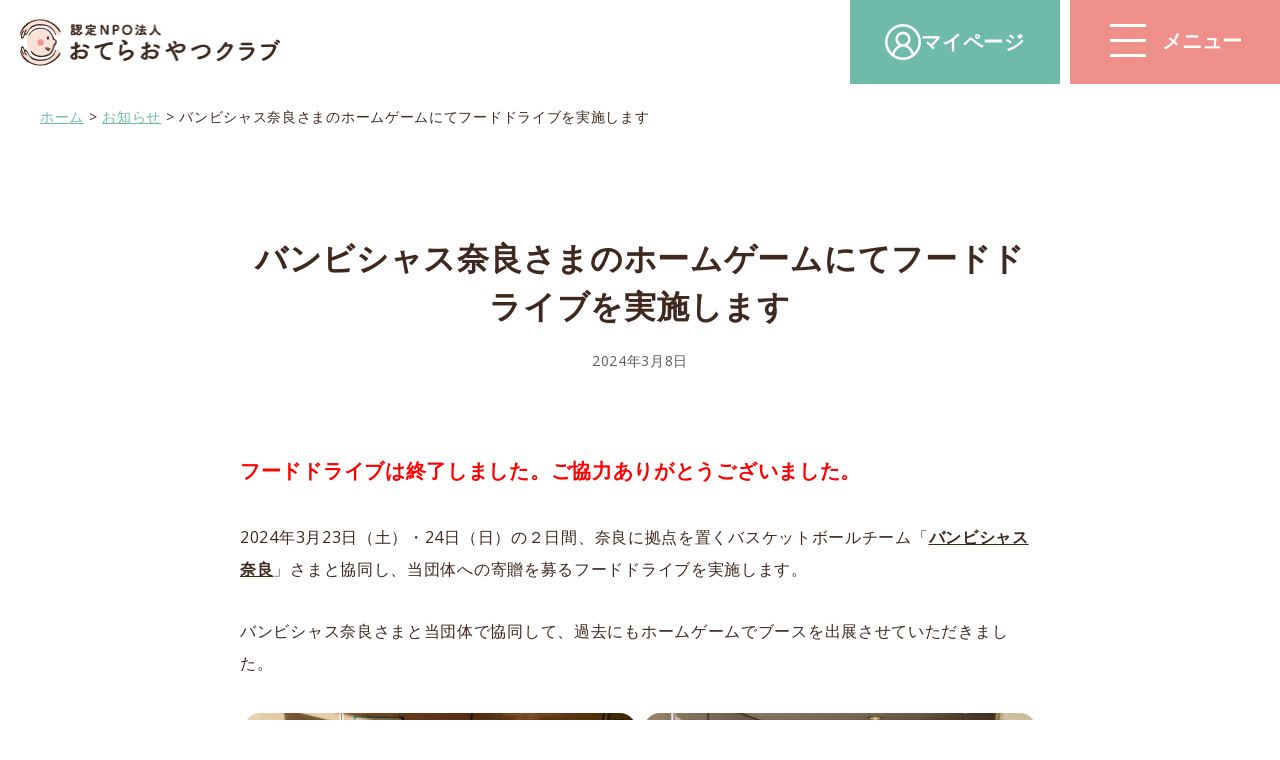

--- FILE ---
content_type: text/html; charset=UTF-8
request_url: https://otera-oyatsu.club/2024/03/bambitious-fooddrive/
body_size: 26798
content:
<!DOCTYPE html>

<html lang="ja">

<head>
	<!-- Google tag (gtag.js) -->
	<script async src="https://www.googletagmanager.com/gtag/js?id=G-ZQ3NT8K74T"></script>
	<script>
		window.dataLayer = window.dataLayer || [];
		function gtag(){dataLayer.push(arguments);}
		gtag('js', new Date());

		gtag('config', 'G-ZQ3NT8K74T');
	</script>
	<meta charset="UTF-8"/>
			<!-- ↓スマートフォン以外のviewport -->
		<meta name="viewport" content="width=1280, maximum-scale=1, user-scalable=yes">
		<!-- ↑スマートフォン以外のviewport -->
	
			<title>バンビシャス奈良さまのホームゲームにてフードドライブを実施します | おてらおやつクラブ - たよってうれしい、たよられてうれしい。</title>
		<meta property="og:title" content="バンビシャス奈良さまのホームゲームにてフードドライブを実施します | おてらおやつクラブ - たよってうれしい、たよられてうれしい。">
		<meta property="og:url" content="https://otera-oyatsu.club/2024/03/bambitious-fooddrive/">
		<meta name="desciption" content="バンビシャス奈良さまのホームゲームにてフードドライブを実施します|おてらおやつクラブは、お寺にお供えされるさまざまな「おそなえ」を、仏さまからの「おさがり」として頂戴し、子どもをサポートする支援団体の協力の下、経済的に困難な状況にあるご家庭へ「おすそわけ」する活動です。活動趣旨に賛同する全国のお寺と、子どもやひとり親家庭などを支援する各地域の団体をつなげ、お菓子や果物、食品や日用品をお届けしています。">
		<meta property="og:description" content="バンビシャス奈良さまのホームゲームにてフードドライブを実施します|おてらおやつクラブは、お寺にお供えされるさまざまな「おそなえ」を、仏さまからの「おさがり」として頂戴し、子どもをサポートする支援団体の協力の下、経済的に困難な状況にあるご家庭へ「おすそわけ」する活動です。活動趣旨に賛同する全国のお寺と、子どもやひとり親家庭などを支援する各地域の団体をつなげ、お菓子や果物、食品や日用品をお届けしています。">
		<meta property="og:type" content="article"/>
	
	<meta property="og:image" content="https://otera-oyatsu.club/ogp/logo.jpg">
	<meta property="og:locale" content="ja_JP">
	<meta property="og:site_name" content="おてらおやつクラブ">
	<link rel="profile" href="http://gmpg.org/xfn/11"/>
	<link rel="pingback" href="https://otera-oyatsu.club/wp/xmlrpc.php"/>
	<link rel="icon" href="https://otera-oyatsu.club/wp/wp-content/themes/oteraoyatsu/images/logo-jpg-150x150.jpg" sizes="32x32"/>
	<link rel="icon" href="https://otera-oyatsu.club/wp/wp-content/themes/oteraoyatsu/images/logo-jpg-300x300.jpg" sizes="192x192"/>
	<link rel="apple-touch-icon-precomposed" href="https://otera-oyatsu.club/wp/wp-content/themes/oteraoyatsu/images/logo-jpg-300x300.jpg"/>
	<meta name="msapplication-TileImage" content="https://otera-oyatsu.club/wp/wp-content/themes/oteraoyatsu/images/logo-jpg-300x300.jpg"/>
	<link rel="stylesheet" href="https://cdn.jsdelivr.net/npm/swiper@11/swiper-bundle.min.css" />

	<script data-cfasync="false" data-no-defer="1" data-no-minify="1" data-no-optimize="1">var ewww_webp_supported=!1;function check_webp_feature(A,e){var w;e=void 0!==e?e:function(){},ewww_webp_supported?e(ewww_webp_supported):((w=new Image).onload=function(){ewww_webp_supported=0<w.width&&0<w.height,e&&e(ewww_webp_supported)},w.onerror=function(){e&&e(!1)},w.src="data:image/webp;base64,"+{alpha:"UklGRkoAAABXRUJQVlA4WAoAAAAQAAAAAAAAAAAAQUxQSAwAAAARBxAR/Q9ERP8DAABWUDggGAAAABQBAJ0BKgEAAQAAAP4AAA3AAP7mtQAAAA=="}[A])}check_webp_feature("alpha");</script><script data-cfasync="false" data-no-defer="1" data-no-minify="1" data-no-optimize="1">var Arrive=function(c,w){"use strict";if(c.MutationObserver&&"undefined"!=typeof HTMLElement){var r,a=0,u=(r=HTMLElement.prototype.matches||HTMLElement.prototype.webkitMatchesSelector||HTMLElement.prototype.mozMatchesSelector||HTMLElement.prototype.msMatchesSelector,{matchesSelector:function(e,t){return e instanceof HTMLElement&&r.call(e,t)},addMethod:function(e,t,r){var a=e[t];e[t]=function(){return r.length==arguments.length?r.apply(this,arguments):"function"==typeof a?a.apply(this,arguments):void 0}},callCallbacks:function(e,t){t&&t.options.onceOnly&&1==t.firedElems.length&&(e=[e[0]]);for(var r,a=0;r=e[a];a++)r&&r.callback&&r.callback.call(r.elem,r.elem);t&&t.options.onceOnly&&1==t.firedElems.length&&t.me.unbindEventWithSelectorAndCallback.call(t.target,t.selector,t.callback)},checkChildNodesRecursively:function(e,t,r,a){for(var i,n=0;i=e[n];n++)r(i,t,a)&&a.push({callback:t.callback,elem:i}),0<i.childNodes.length&&u.checkChildNodesRecursively(i.childNodes,t,r,a)},mergeArrays:function(e,t){var r,a={};for(r in e)e.hasOwnProperty(r)&&(a[r]=e[r]);for(r in t)t.hasOwnProperty(r)&&(a[r]=t[r]);return a},toElementsArray:function(e){return e=void 0!==e&&("number"!=typeof e.length||e===c)?[e]:e}}),e=(l.prototype.addEvent=function(e,t,r,a){a={target:e,selector:t,options:r,callback:a,firedElems:[]};return this._beforeAdding&&this._beforeAdding(a),this._eventsBucket.push(a),a},l.prototype.removeEvent=function(e){for(var t,r=this._eventsBucket.length-1;t=this._eventsBucket[r];r--)e(t)&&(this._beforeRemoving&&this._beforeRemoving(t),(t=this._eventsBucket.splice(r,1))&&t.length&&(t[0].callback=null))},l.prototype.beforeAdding=function(e){this._beforeAdding=e},l.prototype.beforeRemoving=function(e){this._beforeRemoving=e},l),t=function(i,n){var o=new e,l=this,s={fireOnAttributesModification:!1};return o.beforeAdding(function(t){var e=t.target;e!==c.document&&e!==c||(e=document.getElementsByTagName("html")[0]);var r=new MutationObserver(function(e){n.call(this,e,t)}),a=i(t.options);r.observe(e,a),t.observer=r,t.me=l}),o.beforeRemoving(function(e){e.observer.disconnect()}),this.bindEvent=function(e,t,r){t=u.mergeArrays(s,t);for(var a=u.toElementsArray(this),i=0;i<a.length;i++)o.addEvent(a[i],e,t,r)},this.unbindEvent=function(){var r=u.toElementsArray(this);o.removeEvent(function(e){for(var t=0;t<r.length;t++)if(this===w||e.target===r[t])return!0;return!1})},this.unbindEventWithSelectorOrCallback=function(r){var a=u.toElementsArray(this),i=r,e="function"==typeof r?function(e){for(var t=0;t<a.length;t++)if((this===w||e.target===a[t])&&e.callback===i)return!0;return!1}:function(e){for(var t=0;t<a.length;t++)if((this===w||e.target===a[t])&&e.selector===r)return!0;return!1};o.removeEvent(e)},this.unbindEventWithSelectorAndCallback=function(r,a){var i=u.toElementsArray(this);o.removeEvent(function(e){for(var t=0;t<i.length;t++)if((this===w||e.target===i[t])&&e.selector===r&&e.callback===a)return!0;return!1})},this},i=new function(){var s={fireOnAttributesModification:!1,onceOnly:!1,existing:!1};function n(e,t,r){return!(!u.matchesSelector(e,t.selector)||(e._id===w&&(e._id=a++),-1!=t.firedElems.indexOf(e._id)))&&(t.firedElems.push(e._id),!0)}var c=(i=new t(function(e){var t={attributes:!1,childList:!0,subtree:!0};return e.fireOnAttributesModification&&(t.attributes=!0),t},function(e,i){e.forEach(function(e){var t=e.addedNodes,r=e.target,a=[];null!==t&&0<t.length?u.checkChildNodesRecursively(t,i,n,a):"attributes"===e.type&&n(r,i)&&a.push({callback:i.callback,elem:r}),u.callCallbacks(a,i)})})).bindEvent;return i.bindEvent=function(e,t,r){t=void 0===r?(r=t,s):u.mergeArrays(s,t);var a=u.toElementsArray(this);if(t.existing){for(var i=[],n=0;n<a.length;n++)for(var o=a[n].querySelectorAll(e),l=0;l<o.length;l++)i.push({callback:r,elem:o[l]});if(t.onceOnly&&i.length)return r.call(i[0].elem,i[0].elem);setTimeout(u.callCallbacks,1,i)}c.call(this,e,t,r)},i},o=new function(){var a={};function i(e,t){return u.matchesSelector(e,t.selector)}var n=(o=new t(function(){return{childList:!0,subtree:!0}},function(e,r){e.forEach(function(e){var t=e.removedNodes,e=[];null!==t&&0<t.length&&u.checkChildNodesRecursively(t,r,i,e),u.callCallbacks(e,r)})})).bindEvent;return o.bindEvent=function(e,t,r){t=void 0===r?(r=t,a):u.mergeArrays(a,t),n.call(this,e,t,r)},o};d(HTMLElement.prototype),d(NodeList.prototype),d(HTMLCollection.prototype),d(HTMLDocument.prototype),d(Window.prototype);var n={};return s(i,n,"unbindAllArrive"),s(o,n,"unbindAllLeave"),n}function l(){this._eventsBucket=[],this._beforeAdding=null,this._beforeRemoving=null}function s(e,t,r){u.addMethod(t,r,e.unbindEvent),u.addMethod(t,r,e.unbindEventWithSelectorOrCallback),u.addMethod(t,r,e.unbindEventWithSelectorAndCallback)}function d(e){e.arrive=i.bindEvent,s(i,e,"unbindArrive"),e.leave=o.bindEvent,s(o,e,"unbindLeave")}}(window,void 0),ewww_webp_supported=!1;function check_webp_feature(e,t){var r;ewww_webp_supported?t(ewww_webp_supported):((r=new Image).onload=function(){ewww_webp_supported=0<r.width&&0<r.height,t(ewww_webp_supported)},r.onerror=function(){t(!1)},r.src="data:image/webp;base64,"+{alpha:"UklGRkoAAABXRUJQVlA4WAoAAAAQAAAAAAAAAAAAQUxQSAwAAAARBxAR/Q9ERP8DAABWUDggGAAAABQBAJ0BKgEAAQAAAP4AAA3AAP7mtQAAAA==",animation:"UklGRlIAAABXRUJQVlA4WAoAAAASAAAAAAAAAAAAQU5JTQYAAAD/////AABBTk1GJgAAAAAAAAAAAAAAAAAAAGQAAABWUDhMDQAAAC8AAAAQBxAREYiI/gcA"}[e])}function ewwwLoadImages(e){if(e){for(var t=document.querySelectorAll(".batch-image img, .image-wrapper a, .ngg-pro-masonry-item a, .ngg-galleria-offscreen-seo-wrapper a"),r=0,a=t.length;r<a;r++)ewwwAttr(t[r],"data-src",t[r].getAttribute("data-webp")),ewwwAttr(t[r],"data-thumbnail",t[r].getAttribute("data-webp-thumbnail"));for(var i=document.querySelectorAll("div.woocommerce-product-gallery__image"),r=0,a=i.length;r<a;r++)ewwwAttr(i[r],"data-thumb",i[r].getAttribute("data-webp-thumb"))}for(var n=document.querySelectorAll("video"),r=0,a=n.length;r<a;r++)ewwwAttr(n[r],"poster",e?n[r].getAttribute("data-poster-webp"):n[r].getAttribute("data-poster-image"));for(var o,l=document.querySelectorAll("img.ewww_webp_lazy_load"),r=0,a=l.length;r<a;r++)e&&(ewwwAttr(l[r],"data-lazy-srcset",l[r].getAttribute("data-lazy-srcset-webp")),ewwwAttr(l[r],"data-srcset",l[r].getAttribute("data-srcset-webp")),ewwwAttr(l[r],"data-lazy-src",l[r].getAttribute("data-lazy-src-webp")),ewwwAttr(l[r],"data-src",l[r].getAttribute("data-src-webp")),ewwwAttr(l[r],"data-orig-file",l[r].getAttribute("data-webp-orig-file")),ewwwAttr(l[r],"data-medium-file",l[r].getAttribute("data-webp-medium-file")),ewwwAttr(l[r],"data-large-file",l[r].getAttribute("data-webp-large-file")),null!=(o=l[r].getAttribute("srcset"))&&!1!==o&&o.includes("R0lGOD")&&ewwwAttr(l[r],"src",l[r].getAttribute("data-lazy-src-webp"))),l[r].className=l[r].className.replace(/\bewww_webp_lazy_load\b/,"");for(var s=document.querySelectorAll(".ewww_webp"),r=0,a=s.length;r<a;r++)e?(ewwwAttr(s[r],"srcset",s[r].getAttribute("data-srcset-webp")),ewwwAttr(s[r],"src",s[r].getAttribute("data-src-webp")),ewwwAttr(s[r],"data-orig-file",s[r].getAttribute("data-webp-orig-file")),ewwwAttr(s[r],"data-medium-file",s[r].getAttribute("data-webp-medium-file")),ewwwAttr(s[r],"data-large-file",s[r].getAttribute("data-webp-large-file")),ewwwAttr(s[r],"data-large_image",s[r].getAttribute("data-webp-large_image")),ewwwAttr(s[r],"data-src",s[r].getAttribute("data-webp-src"))):(ewwwAttr(s[r],"srcset",s[r].getAttribute("data-srcset-img")),ewwwAttr(s[r],"src",s[r].getAttribute("data-src-img"))),s[r].className=s[r].className.replace(/\bewww_webp\b/,"ewww_webp_loaded");window.jQuery&&jQuery.fn.isotope&&jQuery.fn.imagesLoaded&&(jQuery(".fusion-posts-container-infinite").imagesLoaded(function(){jQuery(".fusion-posts-container-infinite").hasClass("isotope")&&jQuery(".fusion-posts-container-infinite").isotope()}),jQuery(".fusion-portfolio:not(.fusion-recent-works) .fusion-portfolio-wrapper").imagesLoaded(function(){jQuery(".fusion-portfolio:not(.fusion-recent-works) .fusion-portfolio-wrapper").isotope()}))}function ewwwWebPInit(e){ewwwLoadImages(e),ewwwNggLoadGalleries(e),document.arrive(".ewww_webp",function(){ewwwLoadImages(e)}),document.arrive(".ewww_webp_lazy_load",function(){ewwwLoadImages(e)}),document.arrive("videos",function(){ewwwLoadImages(e)}),"loading"==document.readyState?document.addEventListener("DOMContentLoaded",ewwwJSONParserInit):("undefined"!=typeof galleries&&ewwwNggParseGalleries(e),ewwwWooParseVariations(e))}function ewwwAttr(e,t,r){null!=r&&!1!==r&&e.setAttribute(t,r)}function ewwwJSONParserInit(){"undefined"!=typeof galleries&&check_webp_feature("alpha",ewwwNggParseGalleries),check_webp_feature("alpha",ewwwWooParseVariations)}function ewwwWooParseVariations(e){if(e)for(var t=document.querySelectorAll("form.variations_form"),r=0,a=t.length;r<a;r++){var i=t[r].getAttribute("data-product_variations"),n=!1;try{for(var o in i=JSON.parse(i))void 0!==i[o]&&void 0!==i[o].image&&(void 0!==i[o].image.src_webp&&(i[o].image.src=i[o].image.src_webp,n=!0),void 0!==i[o].image.srcset_webp&&(i[o].image.srcset=i[o].image.srcset_webp,n=!0),void 0!==i[o].image.full_src_webp&&(i[o].image.full_src=i[o].image.full_src_webp,n=!0),void 0!==i[o].image.gallery_thumbnail_src_webp&&(i[o].image.gallery_thumbnail_src=i[o].image.gallery_thumbnail_src_webp,n=!0),void 0!==i[o].image.thumb_src_webp&&(i[o].image.thumb_src=i[o].image.thumb_src_webp,n=!0));n&&ewwwAttr(t[r],"data-product_variations",JSON.stringify(i))}catch(e){}}}function ewwwNggParseGalleries(e){if(e)for(var t in galleries){var r=galleries[t];galleries[t].images_list=ewwwNggParseImageList(r.images_list)}}function ewwwNggLoadGalleries(e){e&&document.addEventListener("ngg.galleria.themeadded",function(e,t){window.ngg_galleria._create_backup=window.ngg_galleria.create,window.ngg_galleria.create=function(e,t){var r=$(e).data("id");return galleries["gallery_"+r].images_list=ewwwNggParseImageList(galleries["gallery_"+r].images_list),window.ngg_galleria._create_backup(e,t)}})}function ewwwNggParseImageList(e){for(var t in e){var r=e[t];if(void 0!==r["image-webp"]&&(e[t].image=r["image-webp"],delete e[t]["image-webp"]),void 0!==r["thumb-webp"]&&(e[t].thumb=r["thumb-webp"],delete e[t]["thumb-webp"]),void 0!==r.full_image_webp&&(e[t].full_image=r.full_image_webp,delete e[t].full_image_webp),void 0!==r.srcsets)for(var a in r.srcsets)nggSrcset=r.srcsets[a],void 0!==r.srcsets[a+"-webp"]&&(e[t].srcsets[a]=r.srcsets[a+"-webp"],delete e[t].srcsets[a+"-webp"]);if(void 0!==r.full_srcsets)for(var i in r.full_srcsets)nggFSrcset=r.full_srcsets[i],void 0!==r.full_srcsets[i+"-webp"]&&(e[t].full_srcsets[i]=r.full_srcsets[i+"-webp"],delete e[t].full_srcsets[i+"-webp"])}return e}check_webp_feature("alpha",ewwwWebPInit);</script><meta name='robots' content='index, follow, max-image-preview:large, max-snippet:-1, max-video-preview:-1' />

	<!-- This site is optimized with the Yoast SEO plugin v25.5 - https://yoast.com/wordpress/plugins/seo/ -->
	<link rel="canonical" href="https://otera-oyatsu.club/2024/03/bambitious-fooddrive/" />
	<meta property="og:locale" content="ja_JP" />
	<meta property="og:type" content="article" />
	<meta property="og:title" content="バンビシャス奈良さまのホームゲームにてフードドライブを実施します | おてらおやつクラブ - たよってうれしい、たよられてうれしい。" />
	<meta property="og:description" content="フードドライブは終了しました。ご協力ありがとうございました。 2024年3月23日（土）・24日（日）の２日間、奈良に拠点を置くバスケットボールチーム「バンビシャス奈良」さまと協同し、当団体への寄贈を募るフードドライブを [&hellip;]" />
	<meta property="og:url" content="https://otera-oyatsu.club/2024/03/bambitious-fooddrive/" />
	<meta property="og:site_name" content="おてらおやつクラブ - たよってうれしい、たよられてうれしい。" />
	<meta property="article:publisher" content="https://www.facebook.com/oteraoyatsu/" />
	<meta property="article:published_time" content="2024-03-08T04:22:52+00:00" />
	<meta property="article:modified_time" content="2025-04-30T09:55:25+00:00" />
	<meta property="og:image" content="https://otera-oyatsu.club/wp/wp-content/uploads/2024/02/2a0690b429002d545ee6a699e8f14a76.png" />
	<meta property="og:image:width" content="1080" />
	<meta property="og:image:height" content="720" />
	<meta property="og:image:type" content="image/png" />
	<meta name="author" content="ooc-admin-info" />
	<meta name="twitter:card" content="summary_large_image" />
	<meta name="twitter:creator" content="@otera_oyatsu" />
	<meta name="twitter:site" content="@otera_oyatsu" />
	<meta name="twitter:label1" content="執筆者" />
	<meta name="twitter:data1" content="ooc-admin-info" />
	<meta name="twitter:label2" content="推定読み取り時間" />
	<meta name="twitter:data2" content="2分" />
	<script type="application/ld+json" class="yoast-schema-graph">{"@context":"https://schema.org","@graph":[{"@type":"Article","@id":"https://otera-oyatsu.club/2024/03/bambitious-fooddrive/#article","isPartOf":{"@id":"https://otera-oyatsu.club/2024/03/bambitious-fooddrive/"},"author":{"name":"ooc-admin-info","@id":"https://otera-oyatsu.club/#/schema/person/9cf363cd7ae8f7273cf8cf5372e0b418"},"headline":"バンビシャス奈良さまのホームゲームにてフードドライブを実施します","datePublished":"2024-03-08T04:22:52+00:00","dateModified":"2025-04-30T09:55:25+00:00","mainEntityOfPage":{"@id":"https://otera-oyatsu.club/2024/03/bambitious-fooddrive/"},"wordCount":7,"publisher":{"@id":"https://otera-oyatsu.club/#organization"},"image":{"@id":"https://otera-oyatsu.club/2024/03/bambitious-fooddrive/#primaryimage"},"thumbnailUrl":"https://otera-oyatsu.club/wp/wp-content/uploads/2024/02/2a0690b429002d545ee6a699e8f14a76.png","keywords":["バンビシャス奈良","フードドライブ"],"articleSection":["企業との取り組み","お知らせ"],"inLanguage":"ja"},{"@type":"WebPage","@id":"https://otera-oyatsu.club/2024/03/bambitious-fooddrive/","url":"https://otera-oyatsu.club/2024/03/bambitious-fooddrive/","name":"バンビシャス奈良さまのホームゲームにてフードドライブを実施します | おてらおやつクラブ - たよってうれしい、たよられてうれしい。","isPartOf":{"@id":"https://otera-oyatsu.club/#website"},"primaryImageOfPage":{"@id":"https://otera-oyatsu.club/2024/03/bambitious-fooddrive/#primaryimage"},"image":{"@id":"https://otera-oyatsu.club/2024/03/bambitious-fooddrive/#primaryimage"},"thumbnailUrl":"https://otera-oyatsu.club/wp/wp-content/uploads/2024/02/2a0690b429002d545ee6a699e8f14a76.png","datePublished":"2024-03-08T04:22:52+00:00","dateModified":"2025-04-30T09:55:25+00:00","breadcrumb":{"@id":"https://otera-oyatsu.club/2024/03/bambitious-fooddrive/#breadcrumb"},"inLanguage":"ja","potentialAction":[{"@type":"ReadAction","target":["https://otera-oyatsu.club/2024/03/bambitious-fooddrive/"]}]},{"@type":"ImageObject","inLanguage":"ja","@id":"https://otera-oyatsu.club/2024/03/bambitious-fooddrive/#primaryimage","url":"https://otera-oyatsu.club/wp/wp-content/uploads/2024/02/2a0690b429002d545ee6a699e8f14a76.png","contentUrl":"https://otera-oyatsu.club/wp/wp-content/uploads/2024/02/2a0690b429002d545ee6a699e8f14a76.png","width":1080,"height":720},{"@type":"BreadcrumbList","@id":"https://otera-oyatsu.club/2024/03/bambitious-fooddrive/#breadcrumb","itemListElement":[{"@type":"ListItem","position":1,"name":"ホーム","item":"https://otera-oyatsu.club/"},{"@type":"ListItem","position":2,"name":"お知らせ","item":"https://otera-oyatsu.club/category/news/"},{"@type":"ListItem","position":3,"name":"バンビシャス奈良さまのホームゲームにてフードドライブを実施します"}]},{"@type":"WebSite","@id":"https://otera-oyatsu.club/#website","url":"https://otera-oyatsu.club/","name":"おてらおやつクラブ - たよってうれしい、たよられてうれしい。","description":"たよってうれしい、たよられてうれしい。","publisher":{"@id":"https://otera-oyatsu.club/#organization"},"alternateName":"おてらおやつクラブ","potentialAction":[{"@type":"SearchAction","target":{"@type":"EntryPoint","urlTemplate":"https://otera-oyatsu.club/?s={search_term_string}"},"query-input":{"@type":"PropertyValueSpecification","valueRequired":true,"valueName":"search_term_string"}}],"inLanguage":"ja"},{"@type":"Organization","@id":"https://otera-oyatsu.club/#organization","name":"特定非営利活動法人おてらおやつクラブ","alternateName":"認定NPO法人おてらおやつクラブ","url":"https://otera-oyatsu.club/","logo":{"@type":"ImageObject","inLanguage":"ja","@id":"https://otera-oyatsu.club/#/schema/logo/image/","url":"https://otera-oyatsu.club/wp/wp-content/uploads/2020/05/logo2020.jpg","contentUrl":"https://otera-oyatsu.club/wp/wp-content/uploads/2020/05/logo2020.jpg","width":1200,"height":600,"caption":"特定非営利活動法人おてらおやつクラブ"},"image":{"@id":"https://otera-oyatsu.club/#/schema/logo/image/"},"sameAs":["https://www.facebook.com/oteraoyatsu/","https://x.com/otera_oyatsu","https://www.instagram.com/otera_oyatsu_club/","https://www.youtube.com/@user-km1cz5yh5j","https://ja.wikipedia.org/wiki/おてらおやつクラブ"]},{"@type":"Person","@id":"https://otera-oyatsu.club/#/schema/person/9cf363cd7ae8f7273cf8cf5372e0b418","name":"ooc-admin-info","image":{"@type":"ImageObject","inLanguage":"ja","@id":"https://otera-oyatsu.club/#/schema/person/image/","url":"https://secure.gravatar.com/avatar/83c8623373c815d4cf10a1ca639da495298ac63e0a7f5c4c61182ef1d24a7521?s=96&d=mm&r=g","contentUrl":"https://secure.gravatar.com/avatar/83c8623373c815d4cf10a1ca639da495298ac63e0a7f5c4c61182ef1d24a7521?s=96&d=mm&r=g","caption":"ooc-admin-info"},"sameAs":["ooc-admin-info"],"url":"https://otera-oyatsu.club/author/ooc-admin-info/"}]}</script>
	<!-- / Yoast SEO plugin. -->


<link rel='dns-prefetch' href='//challenges.cloudflare.com' />
<link rel='dns-prefetch' href='//www.googletagmanager.com' />
<link rel='dns-prefetch' href='//fonts.googleapis.com' />
<link href='https://fonts.gstatic.com' crossorigin rel='preconnect' />
<link rel="alternate" type="application/rss+xml" title="おてらおやつクラブ - たよってうれしい、たよられてうれしい。 &raquo; フィード" href="https://otera-oyatsu.club/feed/" />
<link rel="alternate" title="oEmbed (JSON)" type="application/json+oembed" href="https://otera-oyatsu.club/wp-json/oembed/1.0/embed?url=https%3A%2F%2Fotera-oyatsu.club%2F2024%2F03%2Fbambitious-fooddrive%2F" />
<link rel="alternate" title="oEmbed (XML)" type="text/xml+oembed" href="https://otera-oyatsu.club/wp-json/oembed/1.0/embed?url=https%3A%2F%2Fotera-oyatsu.club%2F2024%2F03%2Fbambitious-fooddrive%2F&#038;format=xml" />
<style id='wp-img-auto-sizes-contain-inline-css' type='text/css'>
img:is([sizes=auto i],[sizes^="auto," i]){contain-intrinsic-size:3000px 1500px}
/*# sourceURL=wp-img-auto-sizes-contain-inline-css */
</style>

<link rel='stylesheet' id='wp-block-library-css' href='https://otera-oyatsu.club/wp/wp-includes/css/dist/block-library/style.min.css?ver=6.9' type='text/css' media='all' />
<style id='wp-block-gallery-inline-css' type='text/css'>
.blocks-gallery-grid:not(.has-nested-images),.wp-block-gallery:not(.has-nested-images){display:flex;flex-wrap:wrap;list-style-type:none;margin:0;padding:0}.blocks-gallery-grid:not(.has-nested-images) .blocks-gallery-image,.blocks-gallery-grid:not(.has-nested-images) .blocks-gallery-item,.wp-block-gallery:not(.has-nested-images) .blocks-gallery-image,.wp-block-gallery:not(.has-nested-images) .blocks-gallery-item{display:flex;flex-direction:column;flex-grow:1;justify-content:center;margin:0 1em 1em 0;position:relative;width:calc(50% - 1em)}.blocks-gallery-grid:not(.has-nested-images) .blocks-gallery-image:nth-of-type(2n),.blocks-gallery-grid:not(.has-nested-images) .blocks-gallery-item:nth-of-type(2n),.wp-block-gallery:not(.has-nested-images) .blocks-gallery-image:nth-of-type(2n),.wp-block-gallery:not(.has-nested-images) .blocks-gallery-item:nth-of-type(2n){margin-right:0}.blocks-gallery-grid:not(.has-nested-images) .blocks-gallery-image figure,.blocks-gallery-grid:not(.has-nested-images) .blocks-gallery-item figure,.wp-block-gallery:not(.has-nested-images) .blocks-gallery-image figure,.wp-block-gallery:not(.has-nested-images) .blocks-gallery-item figure{align-items:flex-end;display:flex;height:100%;justify-content:flex-start;margin:0}.blocks-gallery-grid:not(.has-nested-images) .blocks-gallery-image img,.blocks-gallery-grid:not(.has-nested-images) .blocks-gallery-item img,.wp-block-gallery:not(.has-nested-images) .blocks-gallery-image img,.wp-block-gallery:not(.has-nested-images) .blocks-gallery-item img{display:block;height:auto;max-width:100%;width:auto}.blocks-gallery-grid:not(.has-nested-images) .blocks-gallery-image figcaption,.blocks-gallery-grid:not(.has-nested-images) .blocks-gallery-item figcaption,.wp-block-gallery:not(.has-nested-images) .blocks-gallery-image figcaption,.wp-block-gallery:not(.has-nested-images) .blocks-gallery-item figcaption{background:linear-gradient(0deg,#000000b3,#0000004d 70%,#0000);bottom:0;box-sizing:border-box;color:#fff;font-size:.8em;margin:0;max-height:100%;overflow:auto;padding:3em .77em .7em;position:absolute;text-align:center;width:100%;z-index:2}.blocks-gallery-grid:not(.has-nested-images) .blocks-gallery-image figcaption img,.blocks-gallery-grid:not(.has-nested-images) .blocks-gallery-item figcaption img,.wp-block-gallery:not(.has-nested-images) .blocks-gallery-image figcaption img,.wp-block-gallery:not(.has-nested-images) .blocks-gallery-item figcaption img{display:inline}.blocks-gallery-grid:not(.has-nested-images) figcaption,.wp-block-gallery:not(.has-nested-images) figcaption{flex-grow:1}.blocks-gallery-grid:not(.has-nested-images).is-cropped .blocks-gallery-image a,.blocks-gallery-grid:not(.has-nested-images).is-cropped .blocks-gallery-image img,.blocks-gallery-grid:not(.has-nested-images).is-cropped .blocks-gallery-item a,.blocks-gallery-grid:not(.has-nested-images).is-cropped .blocks-gallery-item img,.wp-block-gallery:not(.has-nested-images).is-cropped .blocks-gallery-image a,.wp-block-gallery:not(.has-nested-images).is-cropped .blocks-gallery-image img,.wp-block-gallery:not(.has-nested-images).is-cropped .blocks-gallery-item a,.wp-block-gallery:not(.has-nested-images).is-cropped .blocks-gallery-item img{flex:1;height:100%;object-fit:cover;width:100%}.blocks-gallery-grid:not(.has-nested-images).columns-1 .blocks-gallery-image,.blocks-gallery-grid:not(.has-nested-images).columns-1 .blocks-gallery-item,.wp-block-gallery:not(.has-nested-images).columns-1 .blocks-gallery-image,.wp-block-gallery:not(.has-nested-images).columns-1 .blocks-gallery-item{margin-right:0;width:100%}@media (min-width:600px){.blocks-gallery-grid:not(.has-nested-images).columns-3 .blocks-gallery-image,.blocks-gallery-grid:not(.has-nested-images).columns-3 .blocks-gallery-item,.wp-block-gallery:not(.has-nested-images).columns-3 .blocks-gallery-image,.wp-block-gallery:not(.has-nested-images).columns-3 .blocks-gallery-item{margin-right:1em;width:calc(33.33333% - .66667em)}.blocks-gallery-grid:not(.has-nested-images).columns-4 .blocks-gallery-image,.blocks-gallery-grid:not(.has-nested-images).columns-4 .blocks-gallery-item,.wp-block-gallery:not(.has-nested-images).columns-4 .blocks-gallery-image,.wp-block-gallery:not(.has-nested-images).columns-4 .blocks-gallery-item{margin-right:1em;width:calc(25% - .75em)}.blocks-gallery-grid:not(.has-nested-images).columns-5 .blocks-gallery-image,.blocks-gallery-grid:not(.has-nested-images).columns-5 .blocks-gallery-item,.wp-block-gallery:not(.has-nested-images).columns-5 .blocks-gallery-image,.wp-block-gallery:not(.has-nested-images).columns-5 .blocks-gallery-item{margin-right:1em;width:calc(20% - .8em)}.blocks-gallery-grid:not(.has-nested-images).columns-6 .blocks-gallery-image,.blocks-gallery-grid:not(.has-nested-images).columns-6 .blocks-gallery-item,.wp-block-gallery:not(.has-nested-images).columns-6 .blocks-gallery-image,.wp-block-gallery:not(.has-nested-images).columns-6 .blocks-gallery-item{margin-right:1em;width:calc(16.66667% - .83333em)}.blocks-gallery-grid:not(.has-nested-images).columns-7 .blocks-gallery-image,.blocks-gallery-grid:not(.has-nested-images).columns-7 .blocks-gallery-item,.wp-block-gallery:not(.has-nested-images).columns-7 .blocks-gallery-image,.wp-block-gallery:not(.has-nested-images).columns-7 .blocks-gallery-item{margin-right:1em;width:calc(14.28571% - .85714em)}.blocks-gallery-grid:not(.has-nested-images).columns-8 .blocks-gallery-image,.blocks-gallery-grid:not(.has-nested-images).columns-8 .blocks-gallery-item,.wp-block-gallery:not(.has-nested-images).columns-8 .blocks-gallery-image,.wp-block-gallery:not(.has-nested-images).columns-8 .blocks-gallery-item{margin-right:1em;width:calc(12.5% - .875em)}.blocks-gallery-grid:not(.has-nested-images).columns-1 .blocks-gallery-image:nth-of-type(1n),.blocks-gallery-grid:not(.has-nested-images).columns-1 .blocks-gallery-item:nth-of-type(1n),.blocks-gallery-grid:not(.has-nested-images).columns-2 .blocks-gallery-image:nth-of-type(2n),.blocks-gallery-grid:not(.has-nested-images).columns-2 .blocks-gallery-item:nth-of-type(2n),.blocks-gallery-grid:not(.has-nested-images).columns-3 .blocks-gallery-image:nth-of-type(3n),.blocks-gallery-grid:not(.has-nested-images).columns-3 .blocks-gallery-item:nth-of-type(3n),.blocks-gallery-grid:not(.has-nested-images).columns-4 .blocks-gallery-image:nth-of-type(4n),.blocks-gallery-grid:not(.has-nested-images).columns-4 .blocks-gallery-item:nth-of-type(4n),.blocks-gallery-grid:not(.has-nested-images).columns-5 .blocks-gallery-image:nth-of-type(5n),.blocks-gallery-grid:not(.has-nested-images).columns-5 .blocks-gallery-item:nth-of-type(5n),.blocks-gallery-grid:not(.has-nested-images).columns-6 .blocks-gallery-image:nth-of-type(6n),.blocks-gallery-grid:not(.has-nested-images).columns-6 .blocks-gallery-item:nth-of-type(6n),.blocks-gallery-grid:not(.has-nested-images).columns-7 .blocks-gallery-image:nth-of-type(7n),.blocks-gallery-grid:not(.has-nested-images).columns-7 .blocks-gallery-item:nth-of-type(7n),.blocks-gallery-grid:not(.has-nested-images).columns-8 .blocks-gallery-image:nth-of-type(8n),.blocks-gallery-grid:not(.has-nested-images).columns-8 .blocks-gallery-item:nth-of-type(8n),.wp-block-gallery:not(.has-nested-images).columns-1 .blocks-gallery-image:nth-of-type(1n),.wp-block-gallery:not(.has-nested-images).columns-1 .blocks-gallery-item:nth-of-type(1n),.wp-block-gallery:not(.has-nested-images).columns-2 .blocks-gallery-image:nth-of-type(2n),.wp-block-gallery:not(.has-nested-images).columns-2 .blocks-gallery-item:nth-of-type(2n),.wp-block-gallery:not(.has-nested-images).columns-3 .blocks-gallery-image:nth-of-type(3n),.wp-block-gallery:not(.has-nested-images).columns-3 .blocks-gallery-item:nth-of-type(3n),.wp-block-gallery:not(.has-nested-images).columns-4 .blocks-gallery-image:nth-of-type(4n),.wp-block-gallery:not(.has-nested-images).columns-4 .blocks-gallery-item:nth-of-type(4n),.wp-block-gallery:not(.has-nested-images).columns-5 .blocks-gallery-image:nth-of-type(5n),.wp-block-gallery:not(.has-nested-images).columns-5 .blocks-gallery-item:nth-of-type(5n),.wp-block-gallery:not(.has-nested-images).columns-6 .blocks-gallery-image:nth-of-type(6n),.wp-block-gallery:not(.has-nested-images).columns-6 .blocks-gallery-item:nth-of-type(6n),.wp-block-gallery:not(.has-nested-images).columns-7 .blocks-gallery-image:nth-of-type(7n),.wp-block-gallery:not(.has-nested-images).columns-7 .blocks-gallery-item:nth-of-type(7n),.wp-block-gallery:not(.has-nested-images).columns-8 .blocks-gallery-image:nth-of-type(8n),.wp-block-gallery:not(.has-nested-images).columns-8 .blocks-gallery-item:nth-of-type(8n){margin-right:0}}.blocks-gallery-grid:not(.has-nested-images) .blocks-gallery-image:last-child,.blocks-gallery-grid:not(.has-nested-images) .blocks-gallery-item:last-child,.wp-block-gallery:not(.has-nested-images) .blocks-gallery-image:last-child,.wp-block-gallery:not(.has-nested-images) .blocks-gallery-item:last-child{margin-right:0}.blocks-gallery-grid:not(.has-nested-images).alignleft,.blocks-gallery-grid:not(.has-nested-images).alignright,.wp-block-gallery:not(.has-nested-images).alignleft,.wp-block-gallery:not(.has-nested-images).alignright{max-width:420px;width:100%}.blocks-gallery-grid:not(.has-nested-images).aligncenter .blocks-gallery-item figure,.wp-block-gallery:not(.has-nested-images).aligncenter .blocks-gallery-item figure{justify-content:center}.wp-block-gallery:not(.is-cropped) .blocks-gallery-item{align-self:flex-start}figure.wp-block-gallery.has-nested-images{align-items:normal}.wp-block-gallery.has-nested-images figure.wp-block-image:not(#individual-image){margin:0;width:calc(50% - var(--wp--style--unstable-gallery-gap, 16px)/2)}.wp-block-gallery.has-nested-images figure.wp-block-image{box-sizing:border-box;display:flex;flex-direction:column;flex-grow:1;justify-content:center;max-width:100%;position:relative}.wp-block-gallery.has-nested-images figure.wp-block-image>a,.wp-block-gallery.has-nested-images figure.wp-block-image>div{flex-direction:column;flex-grow:1;margin:0}.wp-block-gallery.has-nested-images figure.wp-block-image img{display:block;height:auto;max-width:100%!important;width:auto}.wp-block-gallery.has-nested-images figure.wp-block-image figcaption,.wp-block-gallery.has-nested-images figure.wp-block-image:has(figcaption):before{bottom:0;left:0;max-height:100%;position:absolute;right:0}.wp-block-gallery.has-nested-images figure.wp-block-image:has(figcaption):before{backdrop-filter:blur(3px);content:"";height:100%;-webkit-mask-image:linear-gradient(0deg,#000 20%,#0000);mask-image:linear-gradient(0deg,#000 20%,#0000);max-height:40%;pointer-events:none}.wp-block-gallery.has-nested-images figure.wp-block-image figcaption{box-sizing:border-box;color:#fff;font-size:13px;margin:0;overflow:auto;padding:1em;text-align:center;text-shadow:0 0 1.5px #000}.wp-block-gallery.has-nested-images figure.wp-block-image figcaption::-webkit-scrollbar{height:12px;width:12px}.wp-block-gallery.has-nested-images figure.wp-block-image figcaption::-webkit-scrollbar-track{background-color:initial}.wp-block-gallery.has-nested-images figure.wp-block-image figcaption::-webkit-scrollbar-thumb{background-clip:padding-box;background-color:initial;border:3px solid #0000;border-radius:8px}.wp-block-gallery.has-nested-images figure.wp-block-image figcaption:focus-within::-webkit-scrollbar-thumb,.wp-block-gallery.has-nested-images figure.wp-block-image figcaption:focus::-webkit-scrollbar-thumb,.wp-block-gallery.has-nested-images figure.wp-block-image figcaption:hover::-webkit-scrollbar-thumb{background-color:#fffc}.wp-block-gallery.has-nested-images figure.wp-block-image figcaption{scrollbar-color:#0000 #0000;scrollbar-gutter:stable both-edges;scrollbar-width:thin}.wp-block-gallery.has-nested-images figure.wp-block-image figcaption:focus,.wp-block-gallery.has-nested-images figure.wp-block-image figcaption:focus-within,.wp-block-gallery.has-nested-images figure.wp-block-image figcaption:hover{scrollbar-color:#fffc #0000}.wp-block-gallery.has-nested-images figure.wp-block-image figcaption{will-change:transform}@media (hover:none){.wp-block-gallery.has-nested-images figure.wp-block-image figcaption{scrollbar-color:#fffc #0000}}.wp-block-gallery.has-nested-images figure.wp-block-image figcaption{background:linear-gradient(0deg,#0006,#0000)}.wp-block-gallery.has-nested-images figure.wp-block-image figcaption img{display:inline}.wp-block-gallery.has-nested-images figure.wp-block-image figcaption a{color:inherit}.wp-block-gallery.has-nested-images figure.wp-block-image.has-custom-border img{box-sizing:border-box}.wp-block-gallery.has-nested-images figure.wp-block-image.has-custom-border>a,.wp-block-gallery.has-nested-images figure.wp-block-image.has-custom-border>div,.wp-block-gallery.has-nested-images figure.wp-block-image.is-style-rounded>a,.wp-block-gallery.has-nested-images figure.wp-block-image.is-style-rounded>div{flex:1 1 auto}.wp-block-gallery.has-nested-images figure.wp-block-image.has-custom-border figcaption,.wp-block-gallery.has-nested-images figure.wp-block-image.is-style-rounded figcaption{background:none;color:inherit;flex:initial;margin:0;padding:10px 10px 9px;position:relative;text-shadow:none}.wp-block-gallery.has-nested-images figure.wp-block-image.has-custom-border:before,.wp-block-gallery.has-nested-images figure.wp-block-image.is-style-rounded:before{content:none}.wp-block-gallery.has-nested-images figcaption{flex-basis:100%;flex-grow:1;text-align:center}.wp-block-gallery.has-nested-images:not(.is-cropped) figure.wp-block-image:not(#individual-image){margin-bottom:auto;margin-top:0}.wp-block-gallery.has-nested-images.is-cropped figure.wp-block-image:not(#individual-image){align-self:inherit}.wp-block-gallery.has-nested-images.is-cropped figure.wp-block-image:not(#individual-image)>a,.wp-block-gallery.has-nested-images.is-cropped figure.wp-block-image:not(#individual-image)>div:not(.components-drop-zone){display:flex}.wp-block-gallery.has-nested-images.is-cropped figure.wp-block-image:not(#individual-image) a,.wp-block-gallery.has-nested-images.is-cropped figure.wp-block-image:not(#individual-image) img{flex:1 0 0%;height:100%;object-fit:cover;width:100%}.wp-block-gallery.has-nested-images.columns-1 figure.wp-block-image:not(#individual-image){width:100%}@media (min-width:600px){.wp-block-gallery.has-nested-images.columns-3 figure.wp-block-image:not(#individual-image){width:calc(33.33333% - var(--wp--style--unstable-gallery-gap, 16px)*.66667)}.wp-block-gallery.has-nested-images.columns-4 figure.wp-block-image:not(#individual-image){width:calc(25% - var(--wp--style--unstable-gallery-gap, 16px)*.75)}.wp-block-gallery.has-nested-images.columns-5 figure.wp-block-image:not(#individual-image){width:calc(20% - var(--wp--style--unstable-gallery-gap, 16px)*.8)}.wp-block-gallery.has-nested-images.columns-6 figure.wp-block-image:not(#individual-image){width:calc(16.66667% - var(--wp--style--unstable-gallery-gap, 16px)*.83333)}.wp-block-gallery.has-nested-images.columns-7 figure.wp-block-image:not(#individual-image){width:calc(14.28571% - var(--wp--style--unstable-gallery-gap, 16px)*.85714)}.wp-block-gallery.has-nested-images.columns-8 figure.wp-block-image:not(#individual-image){width:calc(12.5% - var(--wp--style--unstable-gallery-gap, 16px)*.875)}.wp-block-gallery.has-nested-images.columns-default figure.wp-block-image:not(#individual-image){width:calc(33.33% - var(--wp--style--unstable-gallery-gap, 16px)*.66667)}.wp-block-gallery.has-nested-images.columns-default figure.wp-block-image:not(#individual-image):first-child:nth-last-child(2),.wp-block-gallery.has-nested-images.columns-default figure.wp-block-image:not(#individual-image):first-child:nth-last-child(2)~figure.wp-block-image:not(#individual-image){width:calc(50% - var(--wp--style--unstable-gallery-gap, 16px)*.5)}.wp-block-gallery.has-nested-images.columns-default figure.wp-block-image:not(#individual-image):first-child:last-child{width:100%}}.wp-block-gallery.has-nested-images.alignleft,.wp-block-gallery.has-nested-images.alignright{max-width:420px;width:100%}.wp-block-gallery.has-nested-images.aligncenter{justify-content:center}
/*# sourceURL=https://otera-oyatsu.club/wp/wp-includes/blocks/gallery/style.min.css */
</style>
<style id='wp-block-image-inline-css' type='text/css'>
.wp-block-image>a,.wp-block-image>figure>a{display:inline-block}.wp-block-image img{box-sizing:border-box;height:auto;max-width:100%;vertical-align:bottom}@media not (prefers-reduced-motion){.wp-block-image img.hide{visibility:hidden}.wp-block-image img.show{animation:show-content-image .4s}}.wp-block-image[style*=border-radius] img,.wp-block-image[style*=border-radius]>a{border-radius:inherit}.wp-block-image.has-custom-border img{box-sizing:border-box}.wp-block-image.aligncenter{text-align:center}.wp-block-image.alignfull>a,.wp-block-image.alignwide>a{width:100%}.wp-block-image.alignfull img,.wp-block-image.alignwide img{height:auto;width:100%}.wp-block-image .aligncenter,.wp-block-image .alignleft,.wp-block-image .alignright,.wp-block-image.aligncenter,.wp-block-image.alignleft,.wp-block-image.alignright{display:table}.wp-block-image .aligncenter>figcaption,.wp-block-image .alignleft>figcaption,.wp-block-image .alignright>figcaption,.wp-block-image.aligncenter>figcaption,.wp-block-image.alignleft>figcaption,.wp-block-image.alignright>figcaption{caption-side:bottom;display:table-caption}.wp-block-image .alignleft{float:left;margin:.5em 1em .5em 0}.wp-block-image .alignright{float:right;margin:.5em 0 .5em 1em}.wp-block-image .aligncenter{margin-left:auto;margin-right:auto}.wp-block-image :where(figcaption){margin-bottom:1em;margin-top:.5em}.wp-block-image.is-style-circle-mask img{border-radius:9999px}@supports ((-webkit-mask-image:none) or (mask-image:none)) or (-webkit-mask-image:none){.wp-block-image.is-style-circle-mask img{border-radius:0;-webkit-mask-image:url('data:image/svg+xml;utf8,<svg viewBox="0 0 100 100" xmlns="http://www.w3.org/2000/svg"><circle cx="50" cy="50" r="50"/></svg>');mask-image:url('data:image/svg+xml;utf8,<svg viewBox="0 0 100 100" xmlns="http://www.w3.org/2000/svg"><circle cx="50" cy="50" r="50"/></svg>');mask-mode:alpha;-webkit-mask-position:center;mask-position:center;-webkit-mask-repeat:no-repeat;mask-repeat:no-repeat;-webkit-mask-size:contain;mask-size:contain}}:root :where(.wp-block-image.is-style-rounded img,.wp-block-image .is-style-rounded img){border-radius:9999px}.wp-block-image figure{margin:0}.wp-lightbox-container{display:flex;flex-direction:column;position:relative}.wp-lightbox-container img{cursor:zoom-in}.wp-lightbox-container img:hover+button{opacity:1}.wp-lightbox-container button{align-items:center;backdrop-filter:blur(16px) saturate(180%);background-color:#5a5a5a40;border:none;border-radius:4px;cursor:zoom-in;display:flex;height:20px;justify-content:center;opacity:0;padding:0;position:absolute;right:16px;text-align:center;top:16px;width:20px;z-index:100}@media not (prefers-reduced-motion){.wp-lightbox-container button{transition:opacity .2s ease}}.wp-lightbox-container button:focus-visible{outline:3px auto #5a5a5a40;outline:3px auto -webkit-focus-ring-color;outline-offset:3px}.wp-lightbox-container button:hover{cursor:pointer;opacity:1}.wp-lightbox-container button:focus{opacity:1}.wp-lightbox-container button:focus,.wp-lightbox-container button:hover,.wp-lightbox-container button:not(:hover):not(:active):not(.has-background){background-color:#5a5a5a40;border:none}.wp-lightbox-overlay{box-sizing:border-box;cursor:zoom-out;height:100vh;left:0;overflow:hidden;position:fixed;top:0;visibility:hidden;width:100%;z-index:100000}.wp-lightbox-overlay .close-button{align-items:center;cursor:pointer;display:flex;justify-content:center;min-height:40px;min-width:40px;padding:0;position:absolute;right:calc(env(safe-area-inset-right) + 16px);top:calc(env(safe-area-inset-top) + 16px);z-index:5000000}.wp-lightbox-overlay .close-button:focus,.wp-lightbox-overlay .close-button:hover,.wp-lightbox-overlay .close-button:not(:hover):not(:active):not(.has-background){background:none;border:none}.wp-lightbox-overlay .lightbox-image-container{height:var(--wp--lightbox-container-height);left:50%;overflow:hidden;position:absolute;top:50%;transform:translate(-50%,-50%);transform-origin:top left;width:var(--wp--lightbox-container-width);z-index:9999999999}.wp-lightbox-overlay .wp-block-image{align-items:center;box-sizing:border-box;display:flex;height:100%;justify-content:center;margin:0;position:relative;transform-origin:0 0;width:100%;z-index:3000000}.wp-lightbox-overlay .wp-block-image img{height:var(--wp--lightbox-image-height);min-height:var(--wp--lightbox-image-height);min-width:var(--wp--lightbox-image-width);width:var(--wp--lightbox-image-width)}.wp-lightbox-overlay .wp-block-image figcaption{display:none}.wp-lightbox-overlay button{background:none;border:none}.wp-lightbox-overlay .scrim{background-color:#fff;height:100%;opacity:.9;position:absolute;width:100%;z-index:2000000}.wp-lightbox-overlay.active{visibility:visible}@media not (prefers-reduced-motion){.wp-lightbox-overlay.active{animation:turn-on-visibility .25s both}.wp-lightbox-overlay.active img{animation:turn-on-visibility .35s both}.wp-lightbox-overlay.show-closing-animation:not(.active){animation:turn-off-visibility .35s both}.wp-lightbox-overlay.show-closing-animation:not(.active) img{animation:turn-off-visibility .25s both}.wp-lightbox-overlay.zoom.active{animation:none;opacity:1;visibility:visible}.wp-lightbox-overlay.zoom.active .lightbox-image-container{animation:lightbox-zoom-in .4s}.wp-lightbox-overlay.zoom.active .lightbox-image-container img{animation:none}.wp-lightbox-overlay.zoom.active .scrim{animation:turn-on-visibility .4s forwards}.wp-lightbox-overlay.zoom.show-closing-animation:not(.active){animation:none}.wp-lightbox-overlay.zoom.show-closing-animation:not(.active) .lightbox-image-container{animation:lightbox-zoom-out .4s}.wp-lightbox-overlay.zoom.show-closing-animation:not(.active) .lightbox-image-container img{animation:none}.wp-lightbox-overlay.zoom.show-closing-animation:not(.active) .scrim{animation:turn-off-visibility .4s forwards}}@keyframes show-content-image{0%{visibility:hidden}99%{visibility:hidden}to{visibility:visible}}@keyframes turn-on-visibility{0%{opacity:0}to{opacity:1}}@keyframes turn-off-visibility{0%{opacity:1;visibility:visible}99%{opacity:0;visibility:visible}to{opacity:0;visibility:hidden}}@keyframes lightbox-zoom-in{0%{transform:translate(calc((-100vw + var(--wp--lightbox-scrollbar-width))/2 + var(--wp--lightbox-initial-left-position)),calc(-50vh + var(--wp--lightbox-initial-top-position))) scale(var(--wp--lightbox-scale))}to{transform:translate(-50%,-50%) scale(1)}}@keyframes lightbox-zoom-out{0%{transform:translate(-50%,-50%) scale(1);visibility:visible}99%{visibility:visible}to{transform:translate(calc((-100vw + var(--wp--lightbox-scrollbar-width))/2 + var(--wp--lightbox-initial-left-position)),calc(-50vh + var(--wp--lightbox-initial-top-position))) scale(var(--wp--lightbox-scale));visibility:hidden}}
/*# sourceURL=https://otera-oyatsu.club/wp/wp-includes/blocks/image/style.min.css */
</style>
<style id='global-styles-inline-css' type='text/css'>
:root{--wp--preset--aspect-ratio--square: 1;--wp--preset--aspect-ratio--4-3: 4/3;--wp--preset--aspect-ratio--3-4: 3/4;--wp--preset--aspect-ratio--3-2: 3/2;--wp--preset--aspect-ratio--2-3: 2/3;--wp--preset--aspect-ratio--16-9: 16/9;--wp--preset--aspect-ratio--9-16: 9/16;--wp--preset--color--black: #000000;--wp--preset--color--cyan-bluish-gray: #abb8c3;--wp--preset--color--white: #ffffff;--wp--preset--color--pale-pink: #f78da7;--wp--preset--color--vivid-red: #cf2e2e;--wp--preset--color--luminous-vivid-orange: #ff6900;--wp--preset--color--luminous-vivid-amber: #fcb900;--wp--preset--color--light-green-cyan: #7bdcb5;--wp--preset--color--vivid-green-cyan: #00d084;--wp--preset--color--pale-cyan-blue: #8ed1fc;--wp--preset--color--vivid-cyan-blue: #0693e3;--wp--preset--color--vivid-purple: #9b51e0;--wp--preset--gradient--vivid-cyan-blue-to-vivid-purple: linear-gradient(135deg,rgb(6,147,227) 0%,rgb(155,81,224) 100%);--wp--preset--gradient--light-green-cyan-to-vivid-green-cyan: linear-gradient(135deg,rgb(122,220,180) 0%,rgb(0,208,130) 100%);--wp--preset--gradient--luminous-vivid-amber-to-luminous-vivid-orange: linear-gradient(135deg,rgb(252,185,0) 0%,rgb(255,105,0) 100%);--wp--preset--gradient--luminous-vivid-orange-to-vivid-red: linear-gradient(135deg,rgb(255,105,0) 0%,rgb(207,46,46) 100%);--wp--preset--gradient--very-light-gray-to-cyan-bluish-gray: linear-gradient(135deg,rgb(238,238,238) 0%,rgb(169,184,195) 100%);--wp--preset--gradient--cool-to-warm-spectrum: linear-gradient(135deg,rgb(74,234,220) 0%,rgb(151,120,209) 20%,rgb(207,42,186) 40%,rgb(238,44,130) 60%,rgb(251,105,98) 80%,rgb(254,248,76) 100%);--wp--preset--gradient--blush-light-purple: linear-gradient(135deg,rgb(255,206,236) 0%,rgb(152,150,240) 100%);--wp--preset--gradient--blush-bordeaux: linear-gradient(135deg,rgb(254,205,165) 0%,rgb(254,45,45) 50%,rgb(107,0,62) 100%);--wp--preset--gradient--luminous-dusk: linear-gradient(135deg,rgb(255,203,112) 0%,rgb(199,81,192) 50%,rgb(65,88,208) 100%);--wp--preset--gradient--pale-ocean: linear-gradient(135deg,rgb(255,245,203) 0%,rgb(182,227,212) 50%,rgb(51,167,181) 100%);--wp--preset--gradient--electric-grass: linear-gradient(135deg,rgb(202,248,128) 0%,rgb(113,206,126) 100%);--wp--preset--gradient--midnight: linear-gradient(135deg,rgb(2,3,129) 0%,rgb(40,116,252) 100%);--wp--preset--font-size--small: 13px;--wp--preset--font-size--medium: 20px;--wp--preset--font-size--large: 36px;--wp--preset--font-size--x-large: 42px;--wp--preset--spacing--20: 0.44rem;--wp--preset--spacing--30: 0.67rem;--wp--preset--spacing--40: 1rem;--wp--preset--spacing--50: 1.5rem;--wp--preset--spacing--60: 2.25rem;--wp--preset--spacing--70: 3.38rem;--wp--preset--spacing--80: 5.06rem;--wp--preset--shadow--natural: 6px 6px 9px rgba(0, 0, 0, 0.2);--wp--preset--shadow--deep: 12px 12px 50px rgba(0, 0, 0, 0.4);--wp--preset--shadow--sharp: 6px 6px 0px rgba(0, 0, 0, 0.2);--wp--preset--shadow--outlined: 6px 6px 0px -3px rgb(255, 255, 255), 6px 6px rgb(0, 0, 0);--wp--preset--shadow--crisp: 6px 6px 0px rgb(0, 0, 0);}:where(.is-layout-flex){gap: 0.5em;}:where(.is-layout-grid){gap: 0.5em;}body .is-layout-flex{display: flex;}.is-layout-flex{flex-wrap: wrap;align-items: center;}.is-layout-flex > :is(*, div){margin: 0;}body .is-layout-grid{display: grid;}.is-layout-grid > :is(*, div){margin: 0;}:where(.wp-block-columns.is-layout-flex){gap: 2em;}:where(.wp-block-columns.is-layout-grid){gap: 2em;}:where(.wp-block-post-template.is-layout-flex){gap: 1.25em;}:where(.wp-block-post-template.is-layout-grid){gap: 1.25em;}.has-black-color{color: var(--wp--preset--color--black) !important;}.has-cyan-bluish-gray-color{color: var(--wp--preset--color--cyan-bluish-gray) !important;}.has-white-color{color: var(--wp--preset--color--white) !important;}.has-pale-pink-color{color: var(--wp--preset--color--pale-pink) !important;}.has-vivid-red-color{color: var(--wp--preset--color--vivid-red) !important;}.has-luminous-vivid-orange-color{color: var(--wp--preset--color--luminous-vivid-orange) !important;}.has-luminous-vivid-amber-color{color: var(--wp--preset--color--luminous-vivid-amber) !important;}.has-light-green-cyan-color{color: var(--wp--preset--color--light-green-cyan) !important;}.has-vivid-green-cyan-color{color: var(--wp--preset--color--vivid-green-cyan) !important;}.has-pale-cyan-blue-color{color: var(--wp--preset--color--pale-cyan-blue) !important;}.has-vivid-cyan-blue-color{color: var(--wp--preset--color--vivid-cyan-blue) !important;}.has-vivid-purple-color{color: var(--wp--preset--color--vivid-purple) !important;}.has-black-background-color{background-color: var(--wp--preset--color--black) !important;}.has-cyan-bluish-gray-background-color{background-color: var(--wp--preset--color--cyan-bluish-gray) !important;}.has-white-background-color{background-color: var(--wp--preset--color--white) !important;}.has-pale-pink-background-color{background-color: var(--wp--preset--color--pale-pink) !important;}.has-vivid-red-background-color{background-color: var(--wp--preset--color--vivid-red) !important;}.has-luminous-vivid-orange-background-color{background-color: var(--wp--preset--color--luminous-vivid-orange) !important;}.has-luminous-vivid-amber-background-color{background-color: var(--wp--preset--color--luminous-vivid-amber) !important;}.has-light-green-cyan-background-color{background-color: var(--wp--preset--color--light-green-cyan) !important;}.has-vivid-green-cyan-background-color{background-color: var(--wp--preset--color--vivid-green-cyan) !important;}.has-pale-cyan-blue-background-color{background-color: var(--wp--preset--color--pale-cyan-blue) !important;}.has-vivid-cyan-blue-background-color{background-color: var(--wp--preset--color--vivid-cyan-blue) !important;}.has-vivid-purple-background-color{background-color: var(--wp--preset--color--vivid-purple) !important;}.has-black-border-color{border-color: var(--wp--preset--color--black) !important;}.has-cyan-bluish-gray-border-color{border-color: var(--wp--preset--color--cyan-bluish-gray) !important;}.has-white-border-color{border-color: var(--wp--preset--color--white) !important;}.has-pale-pink-border-color{border-color: var(--wp--preset--color--pale-pink) !important;}.has-vivid-red-border-color{border-color: var(--wp--preset--color--vivid-red) !important;}.has-luminous-vivid-orange-border-color{border-color: var(--wp--preset--color--luminous-vivid-orange) !important;}.has-luminous-vivid-amber-border-color{border-color: var(--wp--preset--color--luminous-vivid-amber) !important;}.has-light-green-cyan-border-color{border-color: var(--wp--preset--color--light-green-cyan) !important;}.has-vivid-green-cyan-border-color{border-color: var(--wp--preset--color--vivid-green-cyan) !important;}.has-pale-cyan-blue-border-color{border-color: var(--wp--preset--color--pale-cyan-blue) !important;}.has-vivid-cyan-blue-border-color{border-color: var(--wp--preset--color--vivid-cyan-blue) !important;}.has-vivid-purple-border-color{border-color: var(--wp--preset--color--vivid-purple) !important;}.has-vivid-cyan-blue-to-vivid-purple-gradient-background{background: var(--wp--preset--gradient--vivid-cyan-blue-to-vivid-purple) !important;}.has-light-green-cyan-to-vivid-green-cyan-gradient-background{background: var(--wp--preset--gradient--light-green-cyan-to-vivid-green-cyan) !important;}.has-luminous-vivid-amber-to-luminous-vivid-orange-gradient-background{background: var(--wp--preset--gradient--luminous-vivid-amber-to-luminous-vivid-orange) !important;}.has-luminous-vivid-orange-to-vivid-red-gradient-background{background: var(--wp--preset--gradient--luminous-vivid-orange-to-vivid-red) !important;}.has-very-light-gray-to-cyan-bluish-gray-gradient-background{background: var(--wp--preset--gradient--very-light-gray-to-cyan-bluish-gray) !important;}.has-cool-to-warm-spectrum-gradient-background{background: var(--wp--preset--gradient--cool-to-warm-spectrum) !important;}.has-blush-light-purple-gradient-background{background: var(--wp--preset--gradient--blush-light-purple) !important;}.has-blush-bordeaux-gradient-background{background: var(--wp--preset--gradient--blush-bordeaux) !important;}.has-luminous-dusk-gradient-background{background: var(--wp--preset--gradient--luminous-dusk) !important;}.has-pale-ocean-gradient-background{background: var(--wp--preset--gradient--pale-ocean) !important;}.has-electric-grass-gradient-background{background: var(--wp--preset--gradient--electric-grass) !important;}.has-midnight-gradient-background{background: var(--wp--preset--gradient--midnight) !important;}.has-small-font-size{font-size: var(--wp--preset--font-size--small) !important;}.has-medium-font-size{font-size: var(--wp--preset--font-size--medium) !important;}.has-large-font-size{font-size: var(--wp--preset--font-size--large) !important;}.has-x-large-font-size{font-size: var(--wp--preset--font-size--x-large) !important;}
/*# sourceURL=global-styles-inline-css */
</style>
<style id='core-block-supports-inline-css' type='text/css'>
.wp-block-gallery.wp-block-gallery-1{--wp--style--unstable-gallery-gap:var( --wp--style--gallery-gap-default, var( --gallery-block--gutter-size, var( --wp--style--block-gap, 0.5em ) ) );gap:var( --wp--style--gallery-gap-default, var( --gallery-block--gutter-size, var( --wp--style--block-gap, 0.5em ) ) );}
/*# sourceURL=core-block-supports-inline-css */
</style>

<style id='classic-theme-styles-inline-css' type='text/css'>
/*! This file is auto-generated */
.wp-block-button__link{color:#fff;background-color:#32373c;border-radius:9999px;box-shadow:none;text-decoration:none;padding:calc(.667em + 2px) calc(1.333em + 2px);font-size:1.125em}.wp-block-file__button{background:#32373c;color:#fff;text-decoration:none}
/*# sourceURL=/wp-includes/css/classic-themes.min.css */
</style>
<link rel='stylesheet' id='contact-form-7-css' href='https://otera-oyatsu.club/wp/wp-content/plugins/contact-form-7/includes/css/styles.css?ver=5.5.6' type='text/css' media='all' />
<link rel='stylesheet' id='cf7msm_styles-css' href='https://otera-oyatsu.club/wp/wp-content/plugins/contact-form-7-multi-step-module-premium/resources/cf7msm.css?ver=4.1.7' type='text/css' media='all' />
<link rel='stylesheet' id='form-style-css' href='https://otera-oyatsu.club/wp/wp-content/plugins/ht-cf7-validator/assets/css/form.css?ver=20201114110929' type='text/css' media='all' />
<link rel='stylesheet' id='jquery-ui-theme-css' href='https://otera-oyatsu.club/wp/wp-content/plugins/otera-oyatsu-club-customize/lib/jquery-ui/css/jquery-ui-themes/jquery-ui.css?ver=1.8.12' type='text/css' media='screen' />
<link rel='stylesheet' id='twentytwelve-fonts-css' href='https://fonts.googleapis.com/css?family=Open+Sans%3A400italic%2C700italic%2C400%2C700&#038;subset=latin%2Clatin-ext&#038;display=fallback' type='text/css' media='all' />
<link rel='stylesheet' id='twentytwelve-style-css' href='https://otera-oyatsu.club/wp/wp-content/themes/oteraoyatsu/style.css?ver=2025080980253' type='text/css' media='all' />
<link rel='stylesheet' id='secondary-style-css' href='https://otera-oyatsu.club/wp/wp-content/themes/oteraoyatsu/css/customize.css?ver=2026012453904' type='text/css' media='all' />
<link rel='stylesheet' id='wp-members-css' href='https://otera-oyatsu.club/wp/wp-content/plugins/wp-members/assets/css/forms/generic-no-float.min.css?ver=3.5.4.3' type='text/css' media='all' />
<link rel='stylesheet' id='dflip-style-css' href='https://otera-oyatsu.club/wp/wp-content/plugins/3d-flipbook-dflip-lite/assets/css/dflip.min.css?ver=2.4.20' type='text/css' media='all' />
<link rel='stylesheet' id='tablepress-default-css' href='https://otera-oyatsu.club/wp/wp-content/tablepress-combined.min.css?ver=55' type='text/css' media='all' />
<link rel='stylesheet' id='yarpp-thumbnails-css' href='https://otera-oyatsu.club/wp/wp-content/plugins/yet-another-related-posts-plugin/style/styles_thumbnails.css?ver=5.30.11' type='text/css' media='all' />
<style id='yarpp-thumbnails-inline-css' type='text/css'>
.yarpp-thumbnails-horizontal .yarpp-thumbnail {width: 130px;height: 170px;margin: 5px;margin-left: 0px;}.yarpp-thumbnail > img, .yarpp-thumbnail-default {width: 120px;height: 120px;margin: 5px;}.yarpp-thumbnails-horizontal .yarpp-thumbnail-title {margin: 7px;margin-top: 0px;width: 120px;}.yarpp-thumbnail-default > img {min-height: 120px;min-width: 120px;}
.yarpp-thumbnails-horizontal .yarpp-thumbnail {width: 130px;height: 170px;margin: 5px;margin-left: 0px;}.yarpp-thumbnail > img, .yarpp-thumbnail-default {width: 120px;height: 120px;margin: 5px;}.yarpp-thumbnails-horizontal .yarpp-thumbnail-title {margin: 7px;margin-top: 0px;width: 120px;}.yarpp-thumbnail-default > img {min-height: 120px;min-width: 120px;}
/*# sourceURL=yarpp-thumbnails-inline-css */
</style>
<link rel='stylesheet' id='cf7cf-style-css' href='https://otera-oyatsu.club/wp/wp-content/plugins/cf7-conditional-fields/style.css?ver=2.1.2' type='text/css' media='all' />
<link rel='stylesheet' id='wp-block-paragraph-css' href='https://otera-oyatsu.club/wp/wp-includes/blocks/paragraph/style.min.css?ver=6.9' type='text/css' media='all' />
<link rel='stylesheet' id='yarppRelatedCss-css' href='https://otera-oyatsu.club/wp/wp-content/plugins/yet-another-related-posts-plugin/style/related.css?ver=5.30.11' type='text/css' media='all' />
<script type="text/javascript" src="https://challenges.cloudflare.com/turnstile/v0/api.js?render=explicit" id="cfturnstile-js"></script>
<script type="text/javascript" src="https://otera-oyatsu.club/wp/wp-includes/js/jquery/jquery.min.js?ver=3.7.1" id="jquery-core-js"></script>
<script type="text/javascript" src="https://otera-oyatsu.club/wp/wp-includes/js/jquery/jquery-migrate.min.js?ver=3.4.1" id="jquery-migrate-js"></script>

<!-- Site Kit によって追加された Google タグ（gtag.js）スニペット -->
<!-- Google アナリティクス スニペット (Site Kit が追加) -->
<script type="text/javascript" src="https://www.googletagmanager.com/gtag/js?id=GT-MB6LJ9Q" id="google_gtagjs-js" async></script>
<script type="text/javascript" id="google_gtagjs-js-after">
/* <![CDATA[ */
window.dataLayer = window.dataLayer || [];function gtag(){dataLayer.push(arguments);}
gtag("set","linker",{"domains":["otera-oyatsu.club"]});
gtag("js", new Date());
gtag("set", "developer_id.dZTNiMT", true);
gtag("config", "GT-MB6LJ9Q", {"googlesitekit_post_type":"post","googlesitekit_post_date":"20240308"});
 window._googlesitekit = window._googlesitekit || {}; window._googlesitekit.throttledEvents = []; window._googlesitekit.gtagEvent = (name, data) => { var key = JSON.stringify( { name, data } ); if ( !! window._googlesitekit.throttledEvents[ key ] ) { return; } window._googlesitekit.throttledEvents[ key ] = true; setTimeout( () => { delete window._googlesitekit.throttledEvents[ key ]; }, 5 ); gtag( "event", name, { ...data, event_source: "site-kit" } ); }; 
//# sourceURL=google_gtagjs-js-after
/* ]]> */
</script>
<link rel="EditURI" type="application/rsd+xml" title="RSD" href="https://otera-oyatsu.club/wp/xmlrpc.php?rsd" />
<link rel='shortlink' href='https://otera-oyatsu.club/?p=168042' />
<meta name="generator" content="Site Kit by Google 1.167.0" />		<script type="text/javascript">
				(function(c,l,a,r,i,t,y){
					c[a]=c[a]||function(){(c[a].q=c[a].q||[]).push(arguments)};t=l.createElement(r);t.async=1;
					t.src="https://www.clarity.ms/tag/"+i+"?ref=wordpress";y=l.getElementsByTagName(r)[0];y.parentNode.insertBefore(t,y);
				})(window, document, "clarity", "script", "r1sj17t1yd");
		</script>
		
<!-- Google タグ マネージャー スニペット (Site Kit が追加) -->
<script type="text/javascript">
/* <![CDATA[ */

			( function( w, d, s, l, i ) {
				w[l] = w[l] || [];
				w[l].push( {'gtm.start': new Date().getTime(), event: 'gtm.js'} );
				var f = d.getElementsByTagName( s )[0],
					j = d.createElement( s ), dl = l != 'dataLayer' ? '&l=' + l : '';
				j.async = true;
				j.src = 'https://www.googletagmanager.com/gtm.js?id=' + i + dl;
				f.parentNode.insertBefore( j, f );
			} )( window, document, 'script', 'dataLayer', 'GTM-KSZLQNDJ' );
			
/* ]]> */
</script>

<!-- (ここまで) Google タグ マネージャー スニペット (Site Kit が追加) -->
<link rel="icon" href="https://otera-oyatsu.club/wp/wp-content/uploads/2023/04/cropped-logo202207_04-32x32.png" sizes="32x32" />
<link rel="icon" href="https://otera-oyatsu.club/wp/wp-content/uploads/2023/04/cropped-logo202207_04-192x192.png" sizes="192x192" />
<link rel="apple-touch-icon" href="https://otera-oyatsu.club/wp/wp-content/uploads/2023/04/cropped-logo202207_04-180x180.png" />
<meta name="msapplication-TileImage" content="https://otera-oyatsu.club/wp/wp-content/uploads/2023/04/cropped-logo202207_04-270x270.png" />

	<link href="https://maxcdn.bootstrapcdn.com/font-awesome/4.7.0/css/font-awesome.min.css" rel="stylesheet" integrity="sha384-wvfXpqpZZVQGK6TAh5PVlGOfQNHSoD2xbE+QkPxCAFlNEevoEH3Sl0sibVcOQVnN" crossorigin="anonymous">
	<META HTTP-EQUIV="Content-type" CONTENT="text/html; charset=UTF-8">
		
</head>

<body class="wp-singular post-template-default single single-post postid-168042 single-format-standard wp-theme-oteraoyatsu custom-font-enabled">
<div id="page" class="hfeed site">
	<header id="masthead" class="site-header" role="banner">

		<div id="header-nav" class="header_inner">
			<h1 class="site-title">
				<a href="https://otera-oyatsu.club/" title="おてらおやつクラブ &#8211; たよってうれしい、たよられてうれしい。" rel="home">おてらおやつクラブ &#8211; たよってうれしい、たよられてうれしい。</a>
			</h1>

			<div class="mypage_btn">
									<p class="nav_side_top"><a class="mypage-login" href="https://otera-oyatsu.club/mypage/">マイ<br class="sp_block">ページ</a></p>
							</div>

			<div class="nav_drawer">
				<span></span>
				<span></span>
				<span></span>
			</div>

			<div class="site-menu">
				<nav id="site-navigation" class="main-navigation" role="navigation">

					<div class="nav_menu">
						<form method="get" class="searchform search_container" action="https://otera-oyatsu.club/">
							<input type="text" size="25" placeholder="キーワード検索" name="s" class="searchfield" value="" />
							<input type="submit" value="&#xf002" alt="検索" title="検索">
						</form>
						<ul class="menu_list">
							<li class="menu_item">
								<div class="menu_give">
									<h3>支援したい方</h3>
									<div class="menu_item_block">
										<div class="menu_item_cell menu_item_support">
											<h4>個人・法人の方</h4>
											<ul>
												<li class="btn_normal link_large"><a href="https://otera-oyatsu.club/donate/">寄付する</a></li>
												<li class="btn_normal"><a href="https://otera-oyatsu.club/donation/food/">寄贈する</a></li>
												<li class="btn_normal"><a href="https://otera-oyatsu.club/volunteer/">ボランティア参加</a></li>
											</ul>
										</div>
										<div class="menu_item_cell menu_item_temple">
											<h4>お寺さま</h4>
											<ul>
											<li class="btn_normal link_large"><a href="https://otera-oyatsu.club/temple-entry/">支援方法のご案内</a></li>
												
											</ul>
											
										</div>
										<p class="btn_bottom"><a href="https://otera-oyatsu.club/temple/list/">賛同寺院一覧</a></p>
									</div>
								</div>
							</li>

							<li class="menu_item">
								<div class="menu_get">
									<h3>おすそわけを受け取りたい方</h3>
									<div class="menu_item_block">
										<div class="menu_item_cell menu_item_supporter">
											<h4>支援団体</h4>
											<p class="btn_normal"><a href="https://otera-oyatsu.club/support/">おすそわけの活用方法</a></p>
										</div>
										<div class="menu_item_cell menu_item_supported">
											<h4>ひとり親家庭の方</h4>
											<p class="btn_normal"><a href="https://otera-oyatsu.club/parents/">受け取り方・受け取れる場所</a></p>
										</div>
										<p class="btn_bottom"><a href="https://otera-oyatsu.club/support/list/">登録団体一覧</a></p>
									</div>
								</div>
								<div class="menu_about">
									<div class="menu_item__inner menu_item_normal">
										<p class="btn_normal"><a href="https://otera-oyatsu.club/about/">おてらおやつクラブについて</a></p>
										<ul>
											<li class="link_about"><a href="https://otera-oyatsu.club/temple/list/">賛同寺院</a></li>
											<li class="link_about"><a href="https://otera-oyatsu.club/support/list/">登録団体</a></li>
										</ul>
									</div>
								</div>
								<div class="menu_activity">
									<div class="menu_item__inner menu_item_normal">
									<p class="btn_normal"><a href="https://otera-oyatsu.club/activities/">活動内容一覧</a></p>
									</div>
								</div>
							</li>

						</ul>

						<ul class="menu_info">
							<li class="menu_sns menu_sns_fb"><a href="https://www.facebook.com/oteraoyatsu/" target="_blank" rel="noopener noreferrer"><img src="https://otera-oyatsu.club/wp/wp-content/themes/oteraoyatsu/images/common/icon_fb_wh.svg" alt="おてらおやつクラブFacebookページ"></a></li>
							<li class="menu_sns"><a href="https://twitter.com/otera_oyatsu" target="_blank" rel="noopener noreferrer"><img src="https://otera-oyatsu.club/wp/wp-content/themes/oteraoyatsu/images/common/icon_x_wh.svg" alt="おてらおやつクラブ公式X"></a></li>
							<li class="menu_sns"><a href="https://note.com/oteraoyatsu_club/" target="_blank" rel="noopener noreferrer"><img src="https://otera-oyatsu.club/wp/wp-content/themes/oteraoyatsu/images/common/icon_note_wh.svg" alt="おてらおやつクラブ公式note"></a></li>
							<li class="menu_sns"><a href="https://www.instagram.com/otera_oyatsu_club/" target="_blank" rel="noopener noreferrer"><img src="https://otera-oyatsu.club/wp/wp-content/themes/oteraoyatsu/images/common/icon_insta_wh.svg" alt="おてらおやつクラブ公式Instagram"></a></li>
						</ul>

						<!-- <p class="btn_bottom"><a href="https://otera-oyatsu.club/policy/">プライバシーポリシーについて</a></p> -->
						<dl class="h_ttl">
							<dt>認定NPO法人おてらおやつクラブ</dt>
							<dd>〒636-0311 奈良県磯城郡田原本町八尾765-1</dd>
						</dl>
					</div>
				</nav><!-- #site-navigation -->

			</div>

		</div>
		<div class="nav_bg"></div>
	</header><!-- #masthead -->
	<div id="main" class="wrapper">
<div class="breadcrumbs"><span><span><a href="https://otera-oyatsu.club/">ホーム</a></span> &gt; <span><a href="https://otera-oyatsu.club/category/news/">お知らせ</a></span> &gt; <span class="breadcrumb_last" aria-current="page">バンビシャス奈良さまのホームゲームにてフードドライブを実施します</span></span></div>	<div id="primary" class="site-content">
		<div id="content" role="main">

			
				
	<article id="post-168042" class="post-168042 post type-post status-publish format-standard has-post-thumbnail hentry category-collab category-news tag-280 tag-472">
				<header class="entry-header">

						<h1 class="entry-title">バンビシャス奈良さまのホームゲームにてフードドライブを実施します<i class="entry-date">2024年3月8日</i></h1>
								</header><!-- .entry-header -->

				<div class="entry-content">
			
<p><span style="color: #ff0000; font-size: 15pt;"><strong>フードドライブは終了しました。ご協力ありがとうございました。</strong></span></p>



<p>2024年3月23日（土）・24日（日）の２日間、奈良に拠点を置くバスケットボールチーム「<a href="https://bambitious.jp/" target="_blank" rel="noreferrer noopener"><strong>バンビシャス奈良</strong></a>」さまと協同し、当団体への寄贈を募るフードドライブを実施します。</p>



<p>バンビシャス奈良さまと当団体で協同して、過去にもホームゲームでブースを出展させていただきました。</p>



<figure class="wp-block-gallery has-nested-images columns-default is-cropped wp-block-gallery-1 is-layout-flex wp-block-gallery-is-layout-flex">
<figure class="wp-block-image size-large"><img fetchpriority="high" decoding="async" width="1024" height="768" data-id="168045" src="[data-uri]" alt="" class="wp-image-168045 ewww_webp" srcset="[data-uri] 1w" sizes="(max-width: 1024px) 100vw, 1024px" data-src-img="https://otera-oyatsu.club/wp/wp-content/uploads/2024/02/image01-1024x768.jpg" data-src-webp="https://otera-oyatsu.club/wp/wp-content/uploads/2024/02/image01-1024x768.jpg.webp" data-srcset-webp="https://otera-oyatsu.club/wp/wp-content/uploads/2024/02/image01-1024x768.jpg.webp 1024w, https://otera-oyatsu.club/wp/wp-content/uploads/2024/02/image01-300x225.jpg 300w, https://otera-oyatsu.club/wp/wp-content/uploads/2024/02/image01-768x576.jpg 768w, https://otera-oyatsu.club/wp/wp-content/uploads/2024/02/image01-1536x1152.jpg 1536w, https://otera-oyatsu.club/wp/wp-content/uploads/2024/02/image01.jpg.webp 2048w" data-srcset-img="https://otera-oyatsu.club/wp/wp-content/uploads/2024/02/image01-1024x768.jpg 1024w, https://otera-oyatsu.club/wp/wp-content/uploads/2024/02/image01-300x225.jpg 300w, https://otera-oyatsu.club/wp/wp-content/uploads/2024/02/image01-768x576.jpg 768w, https://otera-oyatsu.club/wp/wp-content/uploads/2024/02/image01-1536x1152.jpg 1536w, https://otera-oyatsu.club/wp/wp-content/uploads/2024/02/image01.jpg 2048w" data-eio="j" /><noscript><img fetchpriority="high" decoding="async" width="1024" height="768" data-id="168045" src="https://otera-oyatsu.club/wp/wp-content/uploads/2024/02/image01-1024x768.jpg" alt="" class="wp-image-168045" srcset="https://otera-oyatsu.club/wp/wp-content/uploads/2024/02/image01-1024x768.jpg 1024w, https://otera-oyatsu.club/wp/wp-content/uploads/2024/02/image01-300x225.jpg 300w, https://otera-oyatsu.club/wp/wp-content/uploads/2024/02/image01-768x576.jpg 768w, https://otera-oyatsu.club/wp/wp-content/uploads/2024/02/image01-1536x1152.jpg 1536w, https://otera-oyatsu.club/wp/wp-content/uploads/2024/02/image01.jpg 2048w" sizes="(max-width: 1024px) 100vw, 1024px" /></noscript></figure>



<figure class="wp-block-image size-large"><img decoding="async" width="1024" height="768" data-id="168044" src="[data-uri]" alt="" class="wp-image-168044 ewww_webp" srcset="[data-uri] 1w" sizes="(max-width: 1024px) 100vw, 1024px" data-src-img="https://otera-oyatsu.club/wp/wp-content/uploads/2024/02/image02-1024x768.jpg" data-src-webp="https://otera-oyatsu.club/wp/wp-content/uploads/2024/02/image02-1024x768.jpg.webp" data-srcset-webp="https://otera-oyatsu.club/wp/wp-content/uploads/2024/02/image02-1024x768.jpg.webp 1024w, https://otera-oyatsu.club/wp/wp-content/uploads/2024/02/image02-300x225.jpg 300w, https://otera-oyatsu.club/wp/wp-content/uploads/2024/02/image02-768x576.jpg 768w, https://otera-oyatsu.club/wp/wp-content/uploads/2024/02/image02-1536x1151.jpg 1536w, https://otera-oyatsu.club/wp/wp-content/uploads/2024/02/image02.jpg.webp 2048w" data-srcset-img="https://otera-oyatsu.club/wp/wp-content/uploads/2024/02/image02-1024x768.jpg 1024w, https://otera-oyatsu.club/wp/wp-content/uploads/2024/02/image02-300x225.jpg 300w, https://otera-oyatsu.club/wp/wp-content/uploads/2024/02/image02-768x576.jpg 768w, https://otera-oyatsu.club/wp/wp-content/uploads/2024/02/image02-1536x1151.jpg 1536w, https://otera-oyatsu.club/wp/wp-content/uploads/2024/02/image02.jpg 2048w" data-eio="j" /><noscript><img decoding="async" width="1024" height="768" data-id="168044" src="https://otera-oyatsu.club/wp/wp-content/uploads/2024/02/image02-1024x768.jpg" alt="" class="wp-image-168044" srcset="https://otera-oyatsu.club/wp/wp-content/uploads/2024/02/image02-1024x768.jpg 1024w, https://otera-oyatsu.club/wp/wp-content/uploads/2024/02/image02-300x225.jpg 300w, https://otera-oyatsu.club/wp/wp-content/uploads/2024/02/image02-768x576.jpg 768w, https://otera-oyatsu.club/wp/wp-content/uploads/2024/02/image02-1536x1151.jpg 1536w, https://otera-oyatsu.club/wp/wp-content/uploads/2024/02/image02.jpg 2048w" sizes="(max-width: 1024px) 100vw, 1024px" /></noscript></figure>
</figure>



<p></p>



<p>今回お預かりした寄贈品は仏さまにお供えした後、全国の困りごとを抱えるひとり親家庭へおすそわけいたします。<br>下記詳細をご一読のうえ、ぜひ会場までお越しください。ご協力のほどよろしくお願いいたします。</p>



<p><strong>【詳細】</strong></p>



<p><strong>■日時</strong><br>3月23日（土）14:00〜19:00 終了予定（17:00 試合開始）<br>3月24日（日）11:00〜16:00 終了予定（14:00 試合開始）</p>



<p><strong>■受け付け場所</strong><br>ロートアリーナ奈良　フードドライブ特設ブース<br>奈良県奈良市法蓮佐保山4-1-3</p>



<p><strong>■受け入れ可能な品</strong><br><a href="https://otera-oyatsu.club/donation/food/" target="_blank" rel="noreferrer noopener"><strong>https://otera-oyatsu.club/donation/food/</strong></a></p>
<div class='yarpp yarpp-related yarpp-related-website yarpp-template-thumbnails'>
<!-- YARPP Thumbnails -->
<h3>関連する記事</h3>
<div class="yarpp-thumbnails-horizontal">
<a class='yarpp-thumbnail' rel='norewrite' href='https://otera-oyatsu.club/2022/03/food-drive/' title='【終了しました】ロートアリーナ奈良にてフードドライブが開催されます'>
<img width="120" height="120" src="[data-uri]" class="attachment-yarpp-thumbnail size-yarpp-thumbnail wp-post-image ewww_webp" alt="" data-pin-nopin="true" srcset="[data-uri] 1w" sizes="(max-width: 120px) 100vw, 120px" data-src-img="https://otera-oyatsu.club/wp/wp-content/uploads/2022/03/fooddrive-120x120.jpg" data-src-webp="https://otera-oyatsu.club/wp/wp-content/uploads/2022/03/fooddrive-120x120.jpg.webp" data-srcset-webp="https://otera-oyatsu.club/wp/wp-content/uploads/2022/03/fooddrive-120x120.jpg.webp 120w, https://otera-oyatsu.club/wp/wp-content/uploads/2022/03/fooddrive-150x150.jpg.webp 150w" data-srcset-img="https://otera-oyatsu.club/wp/wp-content/uploads/2022/03/fooddrive-120x120.jpg 120w, https://otera-oyatsu.club/wp/wp-content/uploads/2022/03/fooddrive-150x150.jpg 150w" data-eio="j" /><noscript><img width="120" height="120" src="https://otera-oyatsu.club/wp/wp-content/uploads/2022/03/fooddrive-120x120.jpg" class="attachment-yarpp-thumbnail size-yarpp-thumbnail wp-post-image" alt="" data-pin-nopin="true" srcset="https://otera-oyatsu.club/wp/wp-content/uploads/2022/03/fooddrive-120x120.jpg 120w, https://otera-oyatsu.club/wp/wp-content/uploads/2022/03/fooddrive-150x150.jpg 150w" sizes="(max-width: 120px) 100vw, 120px" /></noscript><span class="yarpp-thumbnail-title">【終了しました】ロートアリーナ奈良にてフードドライブが開催されます</span></a>
<a class='yarpp-thumbnail' rel='norewrite' href='https://otera-oyatsu.club/2021/08/famima-fooddrive/' title='株式会社ファミリーマートさまとの企画「ファミマフードドライブ」が始まります'>
<img width="120" height="120" src="[data-uri]" class="attachment-yarpp-thumbnail size-yarpp-thumbnail wp-post-image ewww_webp" alt="" data-pin-nopin="true" srcset="[data-uri] 1w" sizes="(max-width: 120px) 100vw, 120px" data-src-img="https://otera-oyatsu.club/wp/wp-content/uploads/2021/07/banner1-120x120.jpg" data-src-webp="https://otera-oyatsu.club/wp/wp-content/uploads/2021/07/banner1-120x120.jpg.webp" data-srcset-webp="https://otera-oyatsu.club/wp/wp-content/uploads/2021/07/banner1-120x120.jpg.webp 120w, https://otera-oyatsu.club/wp/wp-content/uploads/2021/07/banner1-150x150.jpg.webp 150w" data-srcset-img="https://otera-oyatsu.club/wp/wp-content/uploads/2021/07/banner1-120x120.jpg 120w, https://otera-oyatsu.club/wp/wp-content/uploads/2021/07/banner1-150x150.jpg 150w" data-eio="j" /><noscript><img width="120" height="120" src="https://otera-oyatsu.club/wp/wp-content/uploads/2021/07/banner1-120x120.jpg" class="attachment-yarpp-thumbnail size-yarpp-thumbnail wp-post-image" alt="" data-pin-nopin="true" srcset="https://otera-oyatsu.club/wp/wp-content/uploads/2021/07/banner1-120x120.jpg 120w, https://otera-oyatsu.club/wp/wp-content/uploads/2021/07/banner1-150x150.jpg 150w" sizes="(max-width: 120px) 100vw, 120px" /></noscript><span class="yarpp-thumbnail-title">株式会社ファミリーマートさまとの企画「ファミマフードドライブ」が始まります</span></a>
<a class='yarpp-thumbnail' rel='norewrite' href='https://otera-oyatsu.club/2022/06/nara-club/' title='【終了しました】奈良クラブさまのホームゲームにてフードドライブ実施'>
<img width="120" height="120" src="[data-uri]" class="attachment-yarpp-thumbnail size-yarpp-thumbnail wp-post-image ewww_webp" alt="" data-pin-nopin="true" srcset="[data-uri] 1w" sizes="(max-width: 120px) 100vw, 120px" data-src-img="https://otera-oyatsu.club/wp/wp-content/uploads/2022/06/naraclub-120x120.png" data-src-webp="https://otera-oyatsu.club/wp/wp-content/uploads/2022/06/naraclub-120x120.png.webp" data-srcset-webp="https://otera-oyatsu.club/wp/wp-content/uploads/2022/06/naraclub-120x120.png.webp 120w, https://otera-oyatsu.club/wp/wp-content/uploads/2022/06/naraclub-150x150.png.webp 150w" data-srcset-img="https://otera-oyatsu.club/wp/wp-content/uploads/2022/06/naraclub-120x120.png 120w, https://otera-oyatsu.club/wp/wp-content/uploads/2022/06/naraclub-150x150.png 150w" data-eio="j" /><noscript><img width="120" height="120" src="https://otera-oyatsu.club/wp/wp-content/uploads/2022/06/naraclub-120x120.png" class="attachment-yarpp-thumbnail size-yarpp-thumbnail wp-post-image" alt="" data-pin-nopin="true" srcset="https://otera-oyatsu.club/wp/wp-content/uploads/2022/06/naraclub-120x120.png 120w, https://otera-oyatsu.club/wp/wp-content/uploads/2022/06/naraclub-150x150.png 150w" sizes="(max-width: 120px) 100vw, 120px" /></noscript><span class="yarpp-thumbnail-title">【終了しました】奈良クラブさまのホームゲームにてフードドライブ実施</span></a>
<a class='yarpp-thumbnail' rel='norewrite' href='https://otera-oyatsu.club/2018/09/jammin/' title='【一週間限定販売 9/3〜9/9】チャリティーTシャツで「おてらおやつクラブ」を支援しよう！'>
<img width="120" height="120" src="[data-uri]" class="attachment-yarpp-thumbnail size-yarpp-thumbnail wp-post-image ewww_webp" alt="" data-pin-nopin="true" srcset="[data-uri] 1w" sizes="(max-width: 120px) 100vw, 120px" data-src-img="https://otera-oyatsu.club/wp/wp-content/uploads/2018/09/180903-item005-120x120.jpg" data-src-webp="https://otera-oyatsu.club/wp/wp-content/uploads/2018/09/180903-item005-120x120.jpg.webp" data-srcset-webp="https://otera-oyatsu.club/wp/wp-content/uploads/2018/09/180903-item005-120x120.jpg.webp 120w, https://otera-oyatsu.club/wp/wp-content/uploads/2018/09/180903-item005-150x150.jpg.webp 150w, https://otera-oyatsu.club/wp/wp-content/uploads/2018/09/180903-item005-300x300.jpg 300w, https://otera-oyatsu.club/wp/wp-content/uploads/2018/09/180903-item005-768x768.jpg 768w, https://otera-oyatsu.club/wp/wp-content/uploads/2018/09/180903-item005-1024x1024.jpg.webp 1024w, https://otera-oyatsu.club/wp/wp-content/uploads/2018/09/180903-item005.jpg.webp 1200w" data-srcset-img="https://otera-oyatsu.club/wp/wp-content/uploads/2018/09/180903-item005-120x120.jpg 120w, https://otera-oyatsu.club/wp/wp-content/uploads/2018/09/180903-item005-150x150.jpg 150w, https://otera-oyatsu.club/wp/wp-content/uploads/2018/09/180903-item005-300x300.jpg 300w, https://otera-oyatsu.club/wp/wp-content/uploads/2018/09/180903-item005-768x768.jpg 768w, https://otera-oyatsu.club/wp/wp-content/uploads/2018/09/180903-item005-1024x1024.jpg 1024w, https://otera-oyatsu.club/wp/wp-content/uploads/2018/09/180903-item005.jpg 1200w" data-eio="j" /><noscript><img width="120" height="120" src="https://otera-oyatsu.club/wp/wp-content/uploads/2018/09/180903-item005-120x120.jpg" class="attachment-yarpp-thumbnail size-yarpp-thumbnail wp-post-image" alt="" data-pin-nopin="true" srcset="https://otera-oyatsu.club/wp/wp-content/uploads/2018/09/180903-item005-120x120.jpg 120w, https://otera-oyatsu.club/wp/wp-content/uploads/2018/09/180903-item005-150x150.jpg 150w, https://otera-oyatsu.club/wp/wp-content/uploads/2018/09/180903-item005-300x300.jpg 300w, https://otera-oyatsu.club/wp/wp-content/uploads/2018/09/180903-item005-768x768.jpg 768w, https://otera-oyatsu.club/wp/wp-content/uploads/2018/09/180903-item005-1024x1024.jpg 1024w, https://otera-oyatsu.club/wp/wp-content/uploads/2018/09/180903-item005.jpg 1200w" sizes="(max-width: 120px) 100vw, 120px" /></noscript><span class="yarpp-thumbnail-title">【一週間限定販売 9/3〜9/9】チャリティーTシャツで「おてらおやつクラブ」を支援しよう！</span></a>
</div>
</div>
					</div><!-- .entry-content -->
		
		
	</article><!-- #post -->

				

			
		</div><!-- #content -->
	</div><!-- #primary -->


			<div id="secondary" class="widget-area" role="complementary">
			
		<aside id="recent-posts-2" class="widget widget_recent_entries">
		<h3 class="widget-title">最近の投稿</h3>
		<ul>
											<li>
					<a href="https://otera-oyatsu.club/2026/01/juchheim2025/">【レポート】ユーハイムさまより、バウムクーヘン500個をご寄贈いただきました</a>
									</li>
											<li>
					<a href="https://otera-oyatsu.club/2026/01/voice202512/">ひとり親家庭からの「声」〜この冬、心に灯ったぬくもり〜</a>
									</li>
											<li>
					<a href="https://otera-oyatsu.club/2026/01/winter2025-report/">「冬のおすそわけ2025」のご報告とお礼</a>
									</li>
											<li>
					<a href="https://otera-oyatsu.club/2026/01/higashiosaka-lions/">東大阪ライオンズクラブさまのおすそわけ発送会に参加しました</a>
									</li>
											<li>
					<a href="https://otera-oyatsu.club/2026/01/gcf2025/">ふるさと納税のご支援への御礼と、これからについて</a>
									</li>
					</ul>

		</aside><aside id="categories-2" class="widget widget_categories"><h3 class="widget-title">カテゴリー</h3>
			<ul>
					<li class="cat-item cat-item-113"><a href="https://otera-oyatsu.club/category/media/">メディア掲載</a> (4)
</li>
	<li class="cat-item cat-item-138"><a href="https://otera-oyatsu.club/category/column/">事務局だより</a> (102)
</li>
	<li class="cat-item cat-item-605"><a href="https://otera-oyatsu.club/category/event/">イベント</a> (19)
</li>
	<li class="cat-item cat-item-793"><a href="https://otera-oyatsu.club/category/collab/">企業との取り組み</a> (110)
</li>
	<li class="cat-item cat-item-4"><a href="https://otera-oyatsu.club/category/recruitment/">募集</a> (6)
</li>
	<li class="cat-item cat-item-5"><a href="https://otera-oyatsu.club/category/news/">お知らせ</a> (175)
</li>
	<li class="cat-item cat-item-2"><a href="https://otera-oyatsu.club/category/report/">レポート</a> (111)
</li>
			</ul>

			</aside><aside id="archives-2" class="widget widget_archive"><h3 class="widget-title">アーカイブ</h3>		<label class="screen-reader-text" for="archives-dropdown-2">アーカイブ</label>
		<select id="archives-dropdown-2" name="archive-dropdown">
			
			<option value="">月を選択</option>
				<option value='https://otera-oyatsu.club/2026/01/'> 2026年1月 &nbsp;(5)</option>
	<option value='https://otera-oyatsu.club/2025/12/'> 2025年12月 &nbsp;(7)</option>
	<option value='https://otera-oyatsu.club/2025/11/'> 2025年11月 &nbsp;(6)</option>
	<option value='https://otera-oyatsu.club/2025/10/'> 2025年10月 &nbsp;(6)</option>
	<option value='https://otera-oyatsu.club/2025/09/'> 2025年9月 &nbsp;(4)</option>
	<option value='https://otera-oyatsu.club/2025/08/'> 2025年8月 &nbsp;(1)</option>
	<option value='https://otera-oyatsu.club/2025/07/'> 2025年7月 &nbsp;(7)</option>
	<option value='https://otera-oyatsu.club/2025/06/'> 2025年6月 &nbsp;(9)</option>
	<option value='https://otera-oyatsu.club/2025/05/'> 2025年5月 &nbsp;(4)</option>
	<option value='https://otera-oyatsu.club/2025/04/'> 2025年4月 &nbsp;(7)</option>
	<option value='https://otera-oyatsu.club/2025/03/'> 2025年3月 &nbsp;(3)</option>
	<option value='https://otera-oyatsu.club/2025/02/'> 2025年2月 &nbsp;(4)</option>
	<option value='https://otera-oyatsu.club/2025/01/'> 2025年1月 &nbsp;(4)</option>
	<option value='https://otera-oyatsu.club/2024/12/'> 2024年12月 &nbsp;(7)</option>
	<option value='https://otera-oyatsu.club/2024/11/'> 2024年11月 &nbsp;(4)</option>
	<option value='https://otera-oyatsu.club/2024/10/'> 2024年10月 &nbsp;(7)</option>
	<option value='https://otera-oyatsu.club/2024/09/'> 2024年9月 &nbsp;(4)</option>
	<option value='https://otera-oyatsu.club/2024/08/'> 2024年8月 &nbsp;(6)</option>
	<option value='https://otera-oyatsu.club/2024/07/'> 2024年7月 &nbsp;(4)</option>
	<option value='https://otera-oyatsu.club/2024/06/'> 2024年6月 &nbsp;(10)</option>
	<option value='https://otera-oyatsu.club/2024/05/'> 2024年5月 &nbsp;(5)</option>
	<option value='https://otera-oyatsu.club/2024/04/'> 2024年4月 &nbsp;(4)</option>
	<option value='https://otera-oyatsu.club/2024/03/'> 2024年3月 &nbsp;(7)</option>
	<option value='https://otera-oyatsu.club/2024/02/'> 2024年2月 &nbsp;(6)</option>
	<option value='https://otera-oyatsu.club/2024/01/'> 2024年1月 &nbsp;(5)</option>
	<option value='https://otera-oyatsu.club/2023/12/'> 2023年12月 &nbsp;(6)</option>
	<option value='https://otera-oyatsu.club/2023/11/'> 2023年11月 &nbsp;(6)</option>
	<option value='https://otera-oyatsu.club/2023/10/'> 2023年10月 &nbsp;(6)</option>
	<option value='https://otera-oyatsu.club/2023/09/'> 2023年9月 &nbsp;(5)</option>
	<option value='https://otera-oyatsu.club/2023/08/'> 2023年8月 &nbsp;(5)</option>
	<option value='https://otera-oyatsu.club/2023/07/'> 2023年7月 &nbsp;(10)</option>
	<option value='https://otera-oyatsu.club/2023/06/'> 2023年6月 &nbsp;(9)</option>
	<option value='https://otera-oyatsu.club/2023/05/'> 2023年5月 &nbsp;(4)</option>
	<option value='https://otera-oyatsu.club/2023/04/'> 2023年4月 &nbsp;(1)</option>
	<option value='https://otera-oyatsu.club/2023/03/'> 2023年3月 &nbsp;(5)</option>
	<option value='https://otera-oyatsu.club/2023/02/'> 2023年2月 &nbsp;(3)</option>
	<option value='https://otera-oyatsu.club/2023/01/'> 2023年1月 &nbsp;(3)</option>
	<option value='https://otera-oyatsu.club/2022/12/'> 2022年12月 &nbsp;(3)</option>
	<option value='https://otera-oyatsu.club/2022/11/'> 2022年11月 &nbsp;(4)</option>
	<option value='https://otera-oyatsu.club/2022/10/'> 2022年10月 &nbsp;(3)</option>
	<option value='https://otera-oyatsu.club/2022/09/'> 2022年9月 &nbsp;(2)</option>
	<option value='https://otera-oyatsu.club/2022/08/'> 2022年8月 &nbsp;(4)</option>
	<option value='https://otera-oyatsu.club/2022/07/'> 2022年7月 &nbsp;(6)</option>
	<option value='https://otera-oyatsu.club/2022/06/'> 2022年6月 &nbsp;(5)</option>
	<option value='https://otera-oyatsu.club/2022/05/'> 2022年5月 &nbsp;(2)</option>
	<option value='https://otera-oyatsu.club/2022/04/'> 2022年4月 &nbsp;(4)</option>
	<option value='https://otera-oyatsu.club/2022/03/'> 2022年3月 &nbsp;(2)</option>
	<option value='https://otera-oyatsu.club/2022/02/'> 2022年2月 &nbsp;(2)</option>
	<option value='https://otera-oyatsu.club/2022/01/'> 2022年1月 &nbsp;(4)</option>
	<option value='https://otera-oyatsu.club/2021/12/'> 2021年12月 &nbsp;(7)</option>
	<option value='https://otera-oyatsu.club/2021/11/'> 2021年11月 &nbsp;(5)</option>
	<option value='https://otera-oyatsu.club/2021/10/'> 2021年10月 &nbsp;(3)</option>
	<option value='https://otera-oyatsu.club/2021/09/'> 2021年9月 &nbsp;(6)</option>
	<option value='https://otera-oyatsu.club/2021/08/'> 2021年8月 &nbsp;(4)</option>
	<option value='https://otera-oyatsu.club/2021/07/'> 2021年7月 &nbsp;(5)</option>
	<option value='https://otera-oyatsu.club/2021/06/'> 2021年6月 &nbsp;(7)</option>
	<option value='https://otera-oyatsu.club/2021/05/'> 2021年5月 &nbsp;(3)</option>
	<option value='https://otera-oyatsu.club/2021/04/'> 2021年4月 &nbsp;(2)</option>
	<option value='https://otera-oyatsu.club/2021/03/'> 2021年3月 &nbsp;(2)</option>
	<option value='https://otera-oyatsu.club/2021/02/'> 2021年2月 &nbsp;(2)</option>
	<option value='https://otera-oyatsu.club/2021/01/'> 2021年1月 &nbsp;(1)</option>
	<option value='https://otera-oyatsu.club/2020/12/'> 2020年12月 &nbsp;(5)</option>
	<option value='https://otera-oyatsu.club/2020/11/'> 2020年11月 &nbsp;(3)</option>
	<option value='https://otera-oyatsu.club/2020/10/'> 2020年10月 &nbsp;(3)</option>
	<option value='https://otera-oyatsu.club/2020/09/'> 2020年9月 &nbsp;(4)</option>
	<option value='https://otera-oyatsu.club/2020/08/'> 2020年8月 &nbsp;(2)</option>
	<option value='https://otera-oyatsu.club/2020/07/'> 2020年7月 &nbsp;(4)</option>
	<option value='https://otera-oyatsu.club/2020/06/'> 2020年6月 &nbsp;(5)</option>
	<option value='https://otera-oyatsu.club/2020/05/'> 2020年5月 &nbsp;(3)</option>
	<option value='https://otera-oyatsu.club/2020/04/'> 2020年4月 &nbsp;(3)</option>
	<option value='https://otera-oyatsu.club/2020/03/'> 2020年3月 &nbsp;(1)</option>
	<option value='https://otera-oyatsu.club/2020/02/'> 2020年2月 &nbsp;(5)</option>
	<option value='https://otera-oyatsu.club/2020/01/'> 2020年1月 &nbsp;(3)</option>
	<option value='https://otera-oyatsu.club/2019/12/'> 2019年12月 &nbsp;(3)</option>
	<option value='https://otera-oyatsu.club/2019/11/'> 2019年11月 &nbsp;(2)</option>
	<option value='https://otera-oyatsu.club/2019/10/'> 2019年10月 &nbsp;(3)</option>
	<option value='https://otera-oyatsu.club/2019/09/'> 2019年9月 &nbsp;(2)</option>
	<option value='https://otera-oyatsu.club/2019/08/'> 2019年8月 &nbsp;(1)</option>
	<option value='https://otera-oyatsu.club/2019/07/'> 2019年7月 &nbsp;(7)</option>
	<option value='https://otera-oyatsu.club/2019/06/'> 2019年6月 &nbsp;(2)</option>
	<option value='https://otera-oyatsu.club/2019/05/'> 2019年5月 &nbsp;(2)</option>
	<option value='https://otera-oyatsu.club/2019/02/'> 2019年2月 &nbsp;(2)</option>
	<option value='https://otera-oyatsu.club/2019/01/'> 2019年1月 &nbsp;(1)</option>
	<option value='https://otera-oyatsu.club/2018/12/'> 2018年12月 &nbsp;(3)</option>
	<option value='https://otera-oyatsu.club/2018/11/'> 2018年11月 &nbsp;(3)</option>
	<option value='https://otera-oyatsu.club/2018/10/'> 2018年10月 &nbsp;(3)</option>
	<option value='https://otera-oyatsu.club/2018/09/'> 2018年9月 &nbsp;(3)</option>
	<option value='https://otera-oyatsu.club/2018/07/'> 2018年7月 &nbsp;(2)</option>
	<option value='https://otera-oyatsu.club/2018/06/'> 2018年6月 &nbsp;(2)</option>
	<option value='https://otera-oyatsu.club/2018/05/'> 2018年5月 &nbsp;(6)</option>
	<option value='https://otera-oyatsu.club/2018/04/'> 2018年4月 &nbsp;(1)</option>
	<option value='https://otera-oyatsu.club/2018/02/'> 2018年2月 &nbsp;(1)</option>
	<option value='https://otera-oyatsu.club/2017/12/'> 2017年12月 &nbsp;(1)</option>
	<option value='https://otera-oyatsu.club/2017/09/'> 2017年9月 &nbsp;(1)</option>
	<option value='https://otera-oyatsu.club/2017/07/'> 2017年7月 &nbsp;(1)</option>
	<option value='https://otera-oyatsu.club/2017/05/'> 2017年5月 &nbsp;(1)</option>
	<option value='https://otera-oyatsu.club/2017/02/'> 2017年2月 &nbsp;(2)</option>
	<option value='https://otera-oyatsu.club/2016/06/'> 2016年6月 &nbsp;(4)</option>
	<option value='https://otera-oyatsu.club/2016/05/'> 2016年5月 &nbsp;(2)</option>
	<option value='https://otera-oyatsu.club/2016/04/'> 2016年4月 &nbsp;(1)</option>
	<option value='https://otera-oyatsu.club/2016/03/'> 2016年3月 &nbsp;(2)</option>
	<option value='https://otera-oyatsu.club/2016/01/'> 2016年1月 &nbsp;(1)</option>
	<option value='https://otera-oyatsu.club/2015/12/'> 2015年12月 &nbsp;(1)</option>

		</select>

			<script type="text/javascript">
/* <![CDATA[ */

( ( dropdownId ) => {
	const dropdown = document.getElementById( dropdownId );
	function onSelectChange() {
		setTimeout( () => {
			if ( 'escape' === dropdown.dataset.lastkey ) {
				return;
			}
			if ( dropdown.value ) {
				document.location.href = dropdown.value;
			}
		}, 250 );
	}
	function onKeyUp( event ) {
		if ( 'Escape' === event.key ) {
			dropdown.dataset.lastkey = 'escape';
		} else {
			delete dropdown.dataset.lastkey;
		}
	}
	function onClick() {
		delete dropdown.dataset.lastkey;
	}
	dropdown.addEventListener( 'keyup', onKeyUp );
	dropdown.addEventListener( 'click', onClick );
	dropdown.addEventListener( 'change', onSelectChange );
})( "archives-dropdown-2" );

//# sourceURL=WP_Widget_Archives%3A%3Awidget
/* ]]> */
</script>
</aside>		</div><!-- #secondary -->
	</div><!-- #main .wrapper -->
	<div class="contact_box">
		<a href="https://otera-oyatsu.club/faq/">
			<h3>「おてらおやつクラブ」へのお問い合わせは<br>こちらのリンクからお願いします。</h3>
			<p class="btn">お問い合わせ</p>
		</a>
	</div>
	<div class="mail_box">
		<a href="https://otera-oyatsu.club/newsletter/" target="_blank" rel="noopener noreferrer">
			<h3><span>最新情報を受け取る</span>メールにて活動の最新情報をお届けします</h3>
			<p class="btn">メルマガ登録</p>
		</a>
	</div>

	<p class="text_link"><a href="https://otera-oyatsu.club/policy/">プライバシーポリシーについて</a></p>



	<footer id="colophon" role="contentinfo">

		<div class="inner_fmenu">
			<div class="fmenu_box">
				<ul class="fmenu">
					<li class="sitemap_item"><a href="https://otera-oyatsu.club/about/">おてらおやつクラブとは</a><span></span>
						<ul class="sitemap_item_sub">
							<li><a href="https://otera-oyatsu.club/poverty/">子どもの貧困について</a></li>
							<li><a href="https://otera-oyatsu.club/about/#about02">代表メッセージ</a></li>
							<li><a href="https://otera-oyatsu.club/temple/list/">賛同寺院一覧</a></li>
							<li><a href="https://otera-oyatsu.club/support/list/">支援団体一覧</a></li>
							<li><a href="https://otera-oyatsu.club/about/#about04">協力企業・団体・助成金</a></li>
							<li><a href="https://otera-oyatsu.club/about/overview/">法人概要</a></li>
							<li><a href="https://otera-oyatsu.club/activities/edification/#edification01">調査・レポート</a></li>
							<li><a href="https://otera-oyatsu.club/activities/edification/#edification02">定期刊行物</a></li>
						</ul>
					</li>
				</ul>
				<ul class="fmenu">
					<li class="sitemap_item"><a href="https://otera-oyatsu.club/activities/">活動内容</a><span></span>
						<ul class="sitemap_item_sub">
							<li><a href="https://otera-oyatsu.club/activities/osusowake/">おすそわけ事業</a></li>
							<li><a href="https://otera-oyatsu.club/activities/edification/">啓発事業</a></li>
							<li><a href="https://otera-oyatsu.club/activities/place/">居場所事業</a></li>
							<li class="sitemap_lower"><a href="https://otera-oyatsu.club/activities/oog/">おてらおやつ劇場</a></li>
							<li><a href="https://otera-oyatsu.club/category/collab/">企業との取り組み</a></li>
							<li class="sitemap_lower"><a href="https://otera-oyatsu.club/collabo-felissimo/">フェリシモとの取り組み</a></li>

						</ul>
					</li>
				</ul>

				<ul class="fmenu">
					<li class="sitemap_item"><strong>支援したい方</strong><span></span>
						<ul class="sitemap_item_sub">
							<li><a href="https://otera-oyatsu.club/donation/">個人・法人の方</a></li>
							<li class="sitemap_lower"><a href="https://otera-oyatsu.club/donate/">寄付する</a></li>
							<li class="sitemap_lower"><a href="https://otera-oyatsu.club/food/">寄贈する</a></li>
							<li class="sitemap_lower"><a href="https://otera-oyatsu.club/volunteer/">ボランティア参加</a></li>
							<li><a href="https://otera-oyatsu.club/temple-entry/">お寺さま</a></li>
							<li><a href="https://otera-oyatsu.club/other-support/">その他の支援</a></li>
						</ul>
					</li>
				</ul>
				<ul class="fmenu">
					<li class="sitemap_item"><strong>おすそわけを受け取りたい方</strong><span></span>
						<ul class="sitemap_item_sub">
							<li><a href="https://otera-oyatsu.club/parents/">ひとり親家庭の方</a></li>
							<li><a href="https://otera-oyatsu.club/support/">支援団体の方</a></li>
						</ul>
					</li>
				</ul>
				<ul class="fmenu">
					<li class="sitemap_item"><strong>お知らせ</strong><span></span>
						<ul class="sitemap_item_sub">
							<li><a href="https://otera-oyatsu.club/information/">お知らせ</a></li>
							<li><a href="https://prtimes.jp/main/html/searchrlp/company_id/106376" target="_blank" rel="noopener noreferrer">プレスリリース</a></li>
						</ul>
					</li>
				</ul>

				<ul class="fmenu">
					<li class="sitemap_item"><strong>お問い合わせ</strong><span></span>
						<ul class="sitemap_item_sub">
							<li><a href="https://otera-oyatsu.club/edification/press/">取材依頼</a></li>
							<li><a href="https://otera-oyatsu.club/edification/lecture/">講演依頼</a></li>
							<li><a href="https://otera-oyatsu.club/faq/">その他のお問い合わせ</a></li>
						</ul>
					</li>
				</ul>



				

			</div>

			<div class="fmenu_box_under">
				<ul class="fmenu_sns">
					<li class="menu_sns"><a href="https://www.facebook.com/oteraoyatsu/" target="_blank" rel="noopener noreferrer"><img src="https://otera-oyatsu.club/wp/wp-content/themes/oteraoyatsu/images/common/icon_fb_pri.svg" alt="おてらおやつクラブFacebookページ"></a></li>
					<li class="menu_sns"><a href="https://twitter.com/otera_oyatsu" target="_blank" rel="noopener noreferrer"><img src="https://otera-oyatsu.club/wp/wp-content/themes/oteraoyatsu/images/common/icon_x_pri.svg" alt="おてらおやつクラブ公式X"></a></li>
					<li class="menu_sns"><a href="https://note.com/oteraoyatsu_club/" target="_blank" rel="noopener noreferrer"><img src="https://otera-oyatsu.club/wp/wp-content/themes/oteraoyatsu/images/common/icon_note_pri.svg" alt="おてらおやつクラブ公式note"></a></li>
					<li class="menu_sns"><a href="https://www.instagram.com/otera_oyatsu_club/" target="_blank" rel="noopener noreferrer"><img src="https://otera-oyatsu.club/wp/wp-content/themes/oteraoyatsu/images/common/icon_insta_pri.svg" alt="おてらおやつクラブ公式Instagram"></a></li>
				</ul>
			</div>
			<!-- <p class="btn_bottom"><a href="https://otera-oyatsu.club/policy/">プライバシーポリシーについて</a></p> -->

			<dl class="f_ttl">
				<dt>認定NPO法人おてらおやつクラブ</dt>
				<dd>〒636-0311 奈良県磯城郡田原本町八尾765-1</dd>
			</dl>

		</div>

		<div class="site-info">
			<div id="copyright_box"><a href="https://otera-oyatsu.club/" title="おてらおやつクラブ">&copy; 2026おてらおやつクラブ</a></div>
		</div><!-- .site-info -->


	</footer><!-- #colophon -->
</div><!-- #page -->

<script type="speculationrules">
{"prefetch":[{"source":"document","where":{"and":[{"href_matches":"/*"},{"not":{"href_matches":["/wp/wp-*.php","/wp/wp-admin/*","/wp/wp-content/uploads/*","/wp/wp-content/*","/wp/wp-content/plugins/*","/wp/wp-content/themes/oteraoyatsu/*","/*\\?(.+)"]}},{"not":{"selector_matches":"a[rel~=\"nofollow\"]"}},{"not":{"selector_matches":".no-prefetch, .no-prefetch a"}}]},"eagerness":"conservative"}]}
</script>
		<script>
			document.addEventListener( 'wpcf7mailsent', function( event ) {
				if ( event.detail.contactFormId == '27609' ) {
					location = 'https://otera-oyatsu.club/temple/api-result/' + '?temple_id=' + document.getElementsByName('management-number')[0].value;
				}
			}, false );
		</script>
				<script>
			document.addEventListener( 'wpcf7mailsent', function( event ) {
				if ( event.detail.contactFormId == '23424' ) {
					location = 'https://otera-oyatsu.club/temple/api-result/' + '?temple_id=' + document.getElementsByName('management-number')[0].value;
				}
			}, false );
		</script>
				<script>
			document.addEventListener( 'wpcf7mailsent', function( event ) {
				if ( event.detail.contactFormId == '14356' ) {
					location = '/parents/re-receive-submit/';
				}
			}, false );
		</script>
				<script>
			document.addEventListener( 'wpcf7mailsent', function( event ) {
				if ( event.detail.contactFormId == '37834' ) {
					location = 'https://otera-oyatsu.club/parents/2021_winter_receive/submit/';
				}
			}, false );
		</script>
				<script>
			document.addEventListener( 'wpcf7mailsent', function( event ) {
				if ( event.detail.contactFormId == '34522' ) {
					location = 'https://otera-oyatsu.club/temple/api-result/' + '?temple_id=' + document.getElementsByName('management-number')[0].value;
				}
			}, false );
		</script>
				<script>
			document.addEventListener( 'wpcf7mailsent', function( event ) {
				if ( event.detail.contactFormId == '137404' ) {
					location = '/parents/re-receive-submit/';
				}
			}, false );
		</script>
				<script>
			document.addEventListener( 'wpcf7mailsent', function( event ) {
				if ( event.detail.contactFormId == '117161' ) {
					location = 'https://otera-oyatsu.club/parents/re-receive-submit/';
				}
			}, false );
		</script>
					<script>
				document.addEventListener( 'wpcf7mailsent', function( event ) {
					if ( event.detail.contactFormId == '119702' ) {
						location = 'https://otera-oyatsu.club/temple/gift-api-result/';
					}
				}, false );
			</script>
				<script>
			document.addEventListener('wpcf7mailsent', function(event) {
				if (event.detail.contactFormId == '182013') {
					location = 'https://otera-oyatsu.club/temple/gift-collaboration-result/';
				}
			}, false);
		</script>
					<script>
				document.addEventListener( 'wpcf7mailsent', function( event ) {
					if ( event.detail.contactFormId == '125007' ) {
						location = 'https://otera-oyatsu.club/temple/gift-api-result/';
					}
				}, false );
			</script>
					<script>
				document.addEventListener( 'wpcf7mailsent', function( event ) {
					if ( event.detail.contactFormId == '180365' ) {
						location = 'https://otera-oyatsu.club/temple/gift-api-result/';
					}
				}, false );
			</script>
					<script>
				document.addEventListener( 'wpcf7mailsent', function( event ) {
					if ( event.detail.contactFormId == '180367' ) {
						location = '/temple/gift-api-result/';
					}
				}, false );
			</script>
					<script>
				document.addEventListener( 'wpcf7mailsent', function( event ) {
					if ( event.detail.contactFormId == '142646' ) {
						location = '/temple/gift-api-result/';
					}
				}, false );
			</script>
					<script>
				document.addEventListener( 'wpcf7mailsent', function( event ) {
					if ( event.detail.contactFormId == '149776' ) {
						location = '/temple/gift-api-result/';
					}
				}, false );
			</script>
				<script>
			document.addEventListener('wpcf7mailsent', function(event) {
				if (event.detail.contactFormId == '119702') {
					location = 'https://otera-oyatsu.club/temple/gift-api-result/';
				}
			}, false);
		</script>
					<script>
				document.addEventListener('wpcf7mailsent', function(event) {
					if (event.detail.contactFormId == '119702') {
						location = 'https://otera-oyatsu.club/temple/gift-api-result/';
					}
				}, false);
			</script>
					<script>
			document.addEventListener('wpcf7mailsent', function(event) {
				if (event.detail.contactFormId == '194643') {
					location = 'https://otera-oyatsu.club/temple/gift-collaboration-result/';
				}
			}, false);
		</script>
			<script>
	document.addEventListener('wpcf7mailsent', function(event) {
	window.scrollTo({ top: 0, behavior: 'smooth' });
	}, false);
	</script>
			<!-- Google タグ マネージャー (noscript) スニペット (Site Kit が追加) -->
		<noscript>
			<iframe src="https://www.googletagmanager.com/ns.html?id=GTM-KSZLQNDJ" height="0" width="0" style="display:none;visibility:hidden"></iframe>
		</noscript>
		<!-- (ここまで) Google タグ マネージャー (noscript) スニペット (Site Kit が追加) -->
		        <script data-cfasync="false">
            window.dFlipLocation = 'https://otera-oyatsu.club/wp/wp-content/plugins/3d-flipbook-dflip-lite/assets/';
            window.dFlipWPGlobal = {"text":{"toggleSound":"\u30b5\u30a6\u30f3\u30c9\u306e\u30aa\u30f3 \/ \u30aa\u30d5","toggleThumbnails":"\u30b5\u30e0\u30cd\u30a4\u30eb\u3092\u8868\u793a","toggleOutline":"\u76ee\u6b21 \/ \u30d6\u30c3\u30af\u30de\u30fc\u30af","previousPage":"\u524d\u306e\u30da\u30fc\u30b8\u3078","nextPage":"\u6b21\u306e\u30da\u30fc\u30b8\u3078","toggleFullscreen":"\u5168\u753b\u9762\u8868\u793a\u306b\u5207\u308a\u66ff\u3048","zoomIn":"\u62e1\u5927","zoomOut":"\u7e2e\u5c0f","toggleHelp":"\u30d8\u30eb\u30d7","singlePageMode":"\u5358\u4e00\u30da\u30fc\u30b8\u30e2\u30fc\u30c9","doublePageMode":"\u898b\u958b\u304d\u30e2\u30fc\u30c9","downloadPDFFile":"PDF \u30d5\u30a1\u30a4\u30eb\u3092\u30c0\u30a6\u30f3\u30ed\u30fc\u30c9","gotoFirstPage":"\u6700\u521d\u306e\u30da\u30fc\u30b8\u3078","gotoLastPage":"\u6700\u5f8c\u306e\u30da\u30fc\u30b8\u3078","share":"\u5171\u6709","mailSubject":"\u79c1\u306e\u30d6\u30c3\u30af\u3092\u305c\u3072\u898b\u3066\u304f\u3060\u3055\u3044\u3002","mailBody":"\u3053\u306e\u30b5\u30a4\u30c8\u3092\u30c1\u30a7\u30c3\u30af {{url}}","loading":"\u8aad\u307f\u8fbc\u307f\u4e2d "},"viewerType":"flipbook","moreControls":"download,pageMode,startPage,endPage,sound","hideControls":"","scrollWheel":"false","backgroundColor":"#777","backgroundImage":"","height":"auto","paddingLeft":"20","paddingRight":"20","controlsPosition":"bottom","duration":800,"soundEnable":"true","enableDownload":"true","showSearchControl":"false","showPrintControl":"false","enableAnnotation":false,"enableAnalytics":"false","webgl":"true","hard":"none","maxTextureSize":"1600","rangeChunkSize":"524288","zoomRatio":1.5,"stiffness":3,"pageMode":"0","singlePageMode":"0","pageSize":"0","autoPlay":"false","autoPlayDuration":5000,"autoPlayStart":"false","linkTarget":"2","sharePrefix":"flipbook-"};
        </script>
      <script type="text/javascript" src="https://otera-oyatsu.club/wp/wp-includes/js/dist/vendor/wp-polyfill.min.js?ver=3.15.0" id="wp-polyfill-js"></script>
<script type="text/javascript" id="contact-form-7-js-extra">
/* <![CDATA[ */
var wpcf7 = {"api":{"root":"https://otera-oyatsu.club/wp-json/","namespace":"contact-form-7/v1"},"cached":"1"};
//# sourceURL=contact-form-7-js-extra
/* ]]> */
</script>
<script type="text/javascript" src="https://otera-oyatsu.club/wp/wp-content/plugins/contact-form-7/includes/js/index.js?ver=5.5.6" id="contact-form-7-js"></script>
<script type="text/javascript" id="cf7msm-js-extra">
/* <![CDATA[ */
var cf7msm_posted_data = {"_wpcf7cf_hidden_group_fields":"[]","_wpcf7cf_hidden_groups":"[]","_wpcf7cf_visible_groups":"[]"};
var cf7msm_wpcf7cf = ["1"];
//# sourceURL=cf7msm-js-extra
/* ]]> */
</script>
<script type="text/javascript" src="https://otera-oyatsu.club/wp/wp-content/plugins/contact-form-7-multi-step-module-premium/resources/cf7msm.min.js?ver=4.1.7" id="cf7msm-js"></script>
<script type="text/javascript" src="https://otera-oyatsu.club/wp/wp-content/plugins/cf7-repeatable-fields-customize/assets/js/scripts.min.js?ver=1.1.1" id="wpcf7-field-group-script-js"></script>
<script type="text/javascript" src="https://otera-oyatsu.club/wp/wp-content/plugins/enable-repeatable-fileds-in-msm/assets/js/scripts.js?ver=2023010331341" id="erfmsm-scripts-js"></script>
<script type="text/javascript" src="https://otera-oyatsu.club/wp/wp-content/plugins/kintone-form/asset/js/save_cf7msm_checkbox_to_kintone.js?ver=20240819175127" id="kintone-form-save-cf7msm-checkbox-to-kintone-js"></script>
<script type="text/javascript" src="https://otera-oyatsu.club/wp/wp-content/plugins/ht-cf7-validator/assets/js/form.js?ver=20201114110929" id="form_script-js"></script>
<script type="text/javascript" src="https://otera-oyatsu.club/wp/wp-content/plugins/otera-oyatsu-club-customize/lib/modernizr/modernizr-custom.js?ver=20230103032224" id="modernizr-js-js"></script>
<script type="text/javascript" src="https://otera-oyatsu.club/wp/wp-includes/js/jquery/ui/core.min.js?ver=1.13.3" id="jquery-ui-core-js"></script>
<script type="text/javascript" src="https://otera-oyatsu.club/wp/wp-includes/js/jquery/ui/datepicker.min.js?ver=1.13.3" id="jquery-ui-datepicker-js"></script>
<script type="text/javascript" id="jquery-ui-datepicker-js-after">
/* <![CDATA[ */
jQuery(function(jQuery){jQuery.datepicker.setDefaults({"closeText":"\u9589\u3058\u308b","currentText":"\u4eca\u65e5","monthNames":["1\u6708","2\u6708","3\u6708","4\u6708","5\u6708","6\u6708","7\u6708","8\u6708","9\u6708","10\u6708","11\u6708","12\u6708"],"monthNamesShort":["1\u6708","2\u6708","3\u6708","4\u6708","5\u6708","6\u6708","7\u6708","8\u6708","9\u6708","10\u6708","11\u6708","12\u6708"],"nextText":"\u6b21","prevText":"\u524d","dayNames":["\u65e5\u66dc\u65e5","\u6708\u66dc\u65e5","\u706b\u66dc\u65e5","\u6c34\u66dc\u65e5","\u6728\u66dc\u65e5","\u91d1\u66dc\u65e5","\u571f\u66dc\u65e5"],"dayNamesShort":["\u65e5","\u6708","\u706b","\u6c34","\u6728","\u91d1","\u571f"],"dayNamesMin":["\u65e5","\u6708","\u706b","\u6c34","\u6728","\u91d1","\u571f"],"dateFormat":"yy\u5e74mm\u6708d\u65e5","firstDay":1,"isRTL":false});});
//# sourceURL=jquery-ui-datepicker-js-after
/* ]]> */
</script>
<script type="text/javascript" src="https://otera-oyatsu.club/wp/wp-content/plugins/otera-oyatsu-club-customize/assets/js/otera-oyatsu-club-customize.bundle.js?ver=20230103031847" id="otera-oyatsu-club-customize-js-js"></script>
<script type="text/javascript" src="https://otera-oyatsu.club/wp/wp-content/themes/oteraoyatsu/js/navigation.js?ver=20140711" id="twentytwelve-navigation-js"></script>
<script type="text/javascript" src="https://otera-oyatsu.club/wp/wp-content/themes/oteraoyatsu/js/common.js?ver=20201129" id="common_js-js"></script>
<script type="text/javascript" src="https://otera-oyatsu.club/wp/wp-content/plugins/3d-flipbook-dflip-lite/assets/js/dflip.min.js?ver=2.4.20" id="dflip-script-js"></script>
<script type="text/javascript" id="wpcf7cf-scripts-js-extra">
/* <![CDATA[ */
var wpcf7cf_global_settings = {"ajaxurl":"https://otera-oyatsu.club/wp/wp-admin/admin-ajax.php"};
//# sourceURL=wpcf7cf-scripts-js-extra
/* ]]> */
</script>
<script type="text/javascript" src="https://otera-oyatsu.club/wp/wp-content/plugins/cf7-conditional-fields/js/scripts.js?ver=2.1.2" id="wpcf7cf-scripts-js"></script>
<script type="text/javascript" src="https://otera-oyatsu.club/wp/wp-content/plugins/google-site-kit/dist/assets/js/googlesitekit-events-provider-contact-form-7-40476021fb6e59177033.js" id="googlesitekit-events-provider-contact-form-7-js" defer></script>
<script>
	(function($) {
		$("form").submit(function() {
			var self = this;
			$(":submit", self).prop("disabled", true);
			$(".wpcf7-submit").css({"opacity":"0.5"});
		});
		var wpcf7elm = document.querySelector('.wpcf7');
		if ( wpcf7elm == null ) {
			return;
		}
		wpcf7elm.addEventListener('wpcf7invalid', function(event) {
			$(".wpcf7-submit").prop("disabled", false);
			$(".wpcf7-submit").css({"opacity":"1"});
		}, false);
		wpcf7elm.addEventListener('wpcf7mailfailed', function(event) {
			$(".wpcf7-submit").prop("disabled", false);
			$(".wpcf7-submit").css({"opacity":"1"});
		}, false);
	})(jQuery);

</script>

</body>

</html>


<!-- Page supported by LiteSpeed Cache 7.6.2 on 2026-02-01 16:31:27 -->

--- FILE ---
content_type: text/css
request_url: https://otera-oyatsu.club/wp/wp-content/themes/oteraoyatsu/css/customize.css?ver=2026012453904
body_size: 56945
content:
@charset "UTF-8";
/*****************************************************
	header/footer/トップページリニューアル 20240912
*****************************************************/
* {
  box-sizing: border-box;
  min-height: 0;
  min-width: 0;
  word-wrap: break-word;
  overflow-wrap: break-word;
}

a {
  transition: 0.3s;
  color: #3f281e;
}
@media screen and (max-width: 736px) {
  a {
    transition: none;
  }
}
a:hover {
  color: #f0908a;
}

a:focus,
*:focus,
a img {
  outline: none;
}

p {
  line-height: 1.65;
}

figure img {
  max-width: 100%;
}

html {
  font-size: 62.5%;
  -webkit-overflow-scrolling: touch;
  -webkit-font-smoothing: antialiased;
  height: -webkit-fill-available;
}

body {
  font-family: "ヒラギノ角ゴ ProN", "Hiragino Kaku Gothic ProN", "游ゴシック", YuGothic, "メイリオ", Meiryo, "ＭＳ Ｐゴシック", "MS PGothic", sans-serif;
  letter-spacing: 0.05em;
  font-size: 1.4rem;
  color: #3f281e;
  -webkit-overflow-scrolling: touch;
  -webkit-font-smoothing: subpixel-antialiased;
  min-height: 100vh;
  min-height: -webkit-fill-available;
}

.flex__row {
  display: flex;
  justify-content: space-between;
  align-items: center;
}
@media screen and (max-width: 736px) {
  .flex__row.flex__cf {
    display: block;
  }
}
.flex__row.flex__a_start {
  align-items: flex-start;
}
.flex__row.flex__re {
  flex-direction: row-reverse;
}
.flex__row.flex__wrap {
  flex-wrap: wrap;
}
.flex__row.flex__wrap blockquote {
  margin-left: 0;
  margin-right: 0;
}
.flex__row.flex__nowrap {
  flex-wrap: nowrap;
}
.flex__row.flex__around {
  justify-content: space-around;
}
.flex__row.flex__j_center {
  justify-content: center;
}
.flex__row.col2 > * {
  width: 47%;
}
@media screen and (max-width: 736px) {
  .flex__row.col2 > * {
    width: 100%;
  }
}
.flex__row.col3 > * {
  width: 30.33333%;
}
@media screen and (max-width: 736px) {
  .flex__row.col3 > * {
    width: 100%;
  }
}
.flex__row.col4 > * {
  width: 24%;
}
@media screen and (max-width: 736px) {
  .flex__row.col4 > * {
    width: 100%;
  }
}

.mt0 {
  margin-top: 0 !important;
}

.mt10 {
  margin-top: 10px !important;
}

.mt20 {
  margin-top: 20px !important;
}

.mt30 {
  margin-top: 30px !important;
}

.mt40 {
  margin-top: 40px !important;
}

.mt60 {
  margin-top: 60px !important;
}

.mt80 {
  margin-top: 80px !important;
}

.mb0 {
  margin-bottom: 0 !important;
}

.mb10 {
  margin-bottom: 10px !important;
}

.mb20 {
  margin-bottom: 20px !important;
}

.mb30 {
  margin-bottom: 30px !important;
}

.mb40 {
  margin-bottom: 40px !important;
}

.mb60 {
  margin-bottom: 60px !important;
}

.mb80 {
  margin-bottom: 80px !important;
}

.pt0 {
  padding-top: 0 !important;
}

.pt10 {
  padding-top: 10px !important;
}

.pt20 {
  padding-top: 20px !important;
}

.pt30 {
  padding-top: 30px !important;
}

.pt40 {
  padding-top: 40px !important;
}

.text_left {
  text-align: left !important;
  display: block;
}

.text_right {
  text-align: right !important;
  display: block;
}

.text_center {
  text-align: center !important;
  display: block;
}

/*--------------------------------------
 Header
--------------------------------------*/
.header_inner {
  width: 100%;
  height: 84px;
  padding-left: 20px;
  display: flex;
  align-items: center;
  position: fixed;
  top: 0;
  left: 0;
  z-index: 2000;
  background: #fff;
}
@media screen and (max-width: 736px) {
  .header_inner {
    justify-content: space-between;
    padding-top: 0;
    padding-left: 10px;
    height: 60px;
    min-width: 100%;
  }
}

.site-header {
  border-bottom: none;
}
.site-header .nav_bg {
  display: none;
  position: fixed;
  z-index: 1900;
  width: 100%;
  height: 100%;
  background: rgba(0, 0, 0, 0);
  transition: 0.3s;
}
.site-header .nav_bg.menu_active {
  display: block;
  background: rgba(0, 0, 0, 0.5);
}

.site-title {
  margin-right: 2em;
}
.site-title a {
  display: block;
  width: 260px;
  height: 47px;
  background: url("../images/common/header_logo.png") no-repeat 0 0/260px auto;
  overflow: hidden;
  text-indent: 100%;
  white-space: nowrap;
}
@media screen and (max-width: 736px) {
  .site-title a {
    width: 230px;
    height: 41px;
    background: url(../images/common/header_logo.png) no-repeat 0 0/230px auto;
  }
}
.site-title a img {
  width: 100%;
}

.search_container {
  box-sizing: border-box;
  position: relative;
  padding: 0 20px;
  border-radius: 20px;
  background: #FFF;
  height: 40px;
  width: 100%;
  overflow: hidden;
  display: flex;
  align-items: center;
}
.search_container input[type=text] {
  width: 100%;
  padding-right: 40px;
  border: none;
  font-size: 1.4rem;
}
.search_container input[type=text]:focus {
  outline: 0;
}
.search_container input[type=submit] {
  cursor: pointer;
  font-family: FontAwesome;
  font-size: 1.6em;
  border: none;
  background: none;
  color: #f0908a;
  position: absolute;
  width: 2.5em;
  padding: 0;
  height: 40px;
  right: 0;
  top: 0;
  outline: none;
  box-shadow: none;
}
@media screen and (max-width: 736px) {
  .search_container {
    width: calc(100% - 60px);
  }
  .search_container input[type=submit] {
    font-size: 1.4rem;
  }
}
.main-navigation .search_container {
  margin: 0 auto 20px;
}
@media screen and (max-width: 736px) {
  .main-navigation .search_container {
    margin: 0 0 20px;
  }
}

.mypage_btn {
  position: relative;
  z-index: 1799;
  margin-left: auto;
}
.mypage_btn .mypage-login,
.mypage_btn .mypage-logout {
  width: 210px;
  height: 84px;
  background: #70baaa;
  padding: 10px;
  font-size: 2rem;
  display: flex;
  justify-content: center;
  align-items: center;
  gap: 0.4em;
}
.mypage_btn .mypage-login::before,
.mypage_btn .mypage-logout::before {
  content: "";
  display: block;
  background: url("../images/common/icon_mypage.svg") no-repeat 0 0/36px 36px;
  width: 36px;
  height: 36px;
}
.mypage_btn .mypage-login-desc {
  position: absolute;
  top: 105%;
  left: 0;
  width: 100%;
  text-align: center;
  text-decoration: none;
  color: #70baaa;
  font-weight: bold;
}
.mypage_btn .mypage-login-desc::after {
  content: " >";
  display: inline;
}
.mypage_btn .mypage-login-desc:hover {
  color: #f0908a;
}
@media screen and (max-width: 736px) {
  .mypage_btn .mypage-login,
  .mypage_btn .mypage-logout {
    width: 60px;
    height: 60px;
    font-size: 1.4rem;
    line-height: 1.5;
    text-align: left;
    padding: 0;
    margin: 0;
  }
  .mypage_btn .mypage-login::before,
  .mypage_btn .mypage-logout::before {
    display: none;
  }
  .mypage_btn .mypage-login-desc {
    font-size: 1.2rem;
    width: 200%;
  }
}

.btn_normal a {
  position: relative;
  width: 100%;
  height: 30px;
  display: flex;
  justify-content: center;
  align-items: center;
  border-radius: 20px;
  color: #fff;
  font-size: 1.5rem;
  font-weight: bold;
  letter-spacing: 0;
}
@media screen and (max-width: 736px) {
  .btn_normal a {
    transition: 0;
    font-size: 1.3rem;
  }
}
.btn_normal a::after {
  content: "";
  display: block;
  position: absolute;
  right: 1em;
  top: 11px;
  width: 5px;
  height: 5px;
  transform: rotate(45deg);
  border-top: #fff solid 2px;
  border-right: #fff solid 2px;
  transition: 0.3s;
}
.btn_normal a:hover {
  color: #fff !important;
  background: #f5db78 !important;
}
.btn_normal a:hover::after {
  border-top: #fff solid 2px !important;
  border-right: #fff solid 2px !important;
}
.btn_normal.link_large {
  width: 100% !important;
}
.menu_about .btn_normal, .menu_activity .btn_normal {
  width: 100% !important;
}
.menu_about .btn_normal a, .menu_activity .btn_normal a {
  height: 40px;
  background: #FFF;
  font-size: 1.6rem;
}
.top_menu_item.menu_give .btn_normal a, .top_menu_item.menu_get .btn_normal a {
  height: 36px;
}
.top_menu_item.menu_give .btn_normal a::after, .top_menu_item.menu_get .btn_normal a::after {
  top: 14px;
}

.btn_bottom {
  width: 100%;
}
.btn_bottom a {
  text-decoration: none;
  width: 100%;
  display: flex;
  justify-content: center;
  align-items: center;
  font-size: 1.4rem;
}
.btn_bottom a::after {
  content: "";
  display: block;
  right: 1em;
  top: 15px;
  width: 5px;
  height: 5px;
  margin-left: 0.5em;
  transform: rotate(45deg);
  border-top: #3f281e solid 2px;
  border-right: #3f281e solid 2px;
  transition: 0.3s;
}
.btn_bottom a:hover::after {
  border-top: #f0908a solid 2px;
  border-right: #f0908a solid 2px;
}

.nav_menu > .btn_bottom a {
  font-size: 1.2rem;
  color: #fff;
}
.nav_menu > .btn_bottom a::after {
  border-top: #fff solid 2px;
  border-right: #fff solid 2px;
}
.nav_menu > .btn_bottom a:hover {
  opacity: 0.7;
}

.h_ttl {
  color: #fff;
  padding: 20px 0 40px;
}
.h_ttl dt {
  font-size: 1.5rem;
  font-weight: bold;
  margin-bottom: 0.5em;
}
.h_ttl dd {
  font-size: 1.2rem;
}

.menu_list,
.top_menu {
  display: flex;
  flex-wrap: wrap;
  gap: 4%;
  width: 100%;
}
@media screen and (max-width: 736px) {
  .menu_list,
  .top_menu {
    display: block;
  }
}
.menu_list .menu_item,
.menu_list .top_menu_item,
.top_menu .menu_item,
.top_menu .top_menu_item {
  width: 48%;
}
.menu_list .menu_item a,
.menu_list .top_menu_item a,
.top_menu .menu_item a,
.top_menu .top_menu_item a {
  text-decoration: none;
}
.menu_list .menu_item h3,
.menu_list .top_menu_item h3,
.top_menu .menu_item h3,
.top_menu .top_menu_item h3 {
  height: 36px;
  width: 100%;
  color: #fff;
  background: #f0908a;
  display: flex;
  justify-content: center;
  align-items: center;
  font-size: 1.8rem;
}
.menu_list .menu_item .menu_item_block,
.menu_list .top_menu_item .menu_item_block,
.top_menu .menu_item .menu_item_block,
.top_menu .top_menu_item .menu_item_block {
  padding: 20px 25px;
}
.menu_list .menu_item .menu_item_block .menu_item_cell,
.menu_list .top_menu_item .menu_item_block .menu_item_cell,
.top_menu .menu_item .menu_item_block .menu_item_cell,
.top_menu .top_menu_item .menu_item_block .menu_item_cell {
  width: 100%;
  margin-bottom: 20px;
}
.menu_list .menu_item .menu_item_block .menu_item_cell h4,
.menu_list .top_menu_item .menu_item_block .menu_item_cell h4,
.top_menu .menu_item .menu_item_block .menu_item_cell h4,
.top_menu .top_menu_item .menu_item_block .menu_item_cell h4 {
  margin: 0 auto 12px;
  font-size: 1.6rem;
  text-align: center;
}
.menu_list .menu_item .menu_item_block .menu_item_cell ul,
.menu_list .top_menu_item .menu_item_block .menu_item_cell ul,
.top_menu .menu_item .menu_item_block .menu_item_cell ul,
.top_menu .top_menu_item .menu_item_block .menu_item_cell ul {
  margin: 0 auto;
  display: flex;
  flex-wrap: wrap;
  gap: 20px 4%;
}
.menu_list .menu_item .menu_item_block .menu_item_cell ul li,
.menu_list .top_menu_item .menu_item_block .menu_item_cell ul li,
.top_menu .menu_item .menu_item_block .menu_item_cell ul li,
.top_menu .top_menu_item .menu_item_block .menu_item_cell ul li {
  width: 48%;
}
.menu_list .menu_item .menu_item_block .menu_item_cell .navi_desc,
.menu_list .top_menu_item .menu_item_block .menu_item_cell .navi_desc,
.top_menu .menu_item .menu_item_block .menu_item_cell .navi_desc,
.top_menu .top_menu_item .menu_item_block .menu_item_cell .navi_desc {
  width: 90%;
  margin: 0 auto 20px;
  text-align: left;
  line-height: 1.65;
}
.main-navigation .menu_list .menu_item .menu_item_block .menu_item_cell .navi_desc,
.main-navigation .menu_list .top_menu_item .menu_item_block .menu_item_cell .navi_desc,
.main-navigation .top_menu .menu_item .menu_item_block .menu_item_cell .navi_desc,
.main-navigation .top_menu .top_menu_item .menu_item_block .menu_item_cell .navi_desc {
  width: 100%;
}
.menu_list .menu_item .menu_item_block .menu_item_cell.menu_item_support,
.menu_list .top_menu_item .menu_item_block .menu_item_cell.menu_item_support,
.top_menu .menu_item .menu_item_block .menu_item_cell.menu_item_support,
.top_menu .top_menu_item .menu_item_block .menu_item_cell.menu_item_support {
  margin-bottom: 40px;
}
.menu_list .menu_item .menu_give, .menu_list .menu_item.menu_give,
.menu_list .top_menu_item .menu_give,
.menu_list .top_menu_item.menu_give,
.top_menu .menu_item .menu_give,
.top_menu .menu_item.menu_give,
.top_menu .top_menu_item .menu_give,
.top_menu .top_menu_item.menu_give {
  background: #fef1ed;
}
.menu_list .menu_item .menu_give h3, .menu_list .menu_item.menu_give h3,
.menu_list .top_menu_item .menu_give h3,
.menu_list .top_menu_item.menu_give h3,
.top_menu .menu_item .menu_give h3,
.top_menu .menu_item.menu_give h3,
.top_menu .top_menu_item .menu_give h3,
.top_menu .top_menu_item.menu_give h3 {
  background: #fff;
  color: #f0908a;
}
.menu_list .menu_item .menu_give .btn_normal a, .menu_list .menu_item.menu_give .btn_normal a,
.menu_list .top_menu_item .menu_give .btn_normal a,
.menu_list .top_menu_item.menu_give .btn_normal a,
.top_menu .menu_item .menu_give .btn_normal a,
.top_menu .menu_item.menu_give .btn_normal a,
.top_menu .top_menu_item .menu_give .btn_normal a,
.top_menu .top_menu_item.menu_give .btn_normal a {
  background: #f0908a;
}
.menu_list .menu_item .menu_give .btn_normal.link_support a, .menu_list .menu_item.menu_give .btn_normal.link_support a,
.menu_list .top_menu_item .menu_give .btn_normal.link_support a,
.menu_list .top_menu_item.menu_give .btn_normal.link_support a,
.top_menu .menu_item .menu_give .btn_normal.link_support a,
.top_menu .menu_item.menu_give .btn_normal.link_support a,
.top_menu .top_menu_item .menu_give .btn_normal.link_support a,
.top_menu .top_menu_item.menu_give .btn_normal.link_support a {
  background: #b09dcb;
}
@media screen and (max-width: 736px) {
  .menu_list .menu_item .menu_give, .menu_list .menu_item.menu_give,
  .menu_list .top_menu_item .menu_give,
  .menu_list .top_menu_item.menu_give,
  .top_menu .menu_item .menu_give,
  .top_menu .menu_item.menu_give,
  .top_menu .top_menu_item .menu_give,
  .top_menu .top_menu_item.menu_give {
    margin-bottom: 20px;
  }
}
.menu_list .menu_item .menu_get, .menu_list .menu_item.menu_get,
.menu_list .top_menu_item .menu_get,
.menu_list .top_menu_item.menu_get,
.top_menu .menu_item .menu_get,
.top_menu .menu_item.menu_get,
.top_menu .top_menu_item .menu_get,
.top_menu .top_menu_item.menu_get {
  background: #E0F0EC;
}
.menu_list .menu_item .menu_get h3, .menu_list .menu_item.menu_get h3,
.menu_list .top_menu_item .menu_get h3,
.menu_list .top_menu_item.menu_get h3,
.top_menu .menu_item .menu_get h3,
.top_menu .menu_item.menu_get h3,
.top_menu .top_menu_item .menu_get h3,
.top_menu .top_menu_item.menu_get h3 {
  background: #70baaa;
}
.menu_list .menu_item .menu_get .btn_normal a, .menu_list .menu_item.menu_get .btn_normal a,
.menu_list .top_menu_item .menu_get .btn_normal a,
.menu_list .top_menu_item.menu_get .btn_normal a,
.top_menu .menu_item .menu_get .btn_normal a,
.top_menu .menu_item.menu_get .btn_normal a,
.top_menu .top_menu_item .menu_get .btn_normal a,
.top_menu .top_menu_item.menu_get .btn_normal a {
  background: #70baaa;
}
@media screen and (max-width: 736px) {
  .menu_list .menu_item .menu_get, .menu_list .menu_item.menu_get,
  .menu_list .top_menu_item .menu_get,
  .menu_list .top_menu_item.menu_get,
  .top_menu .menu_item .menu_get,
  .top_menu .menu_item.menu_get,
  .top_menu .top_menu_item .menu_get,
  .top_menu .top_menu_item.menu_get {
    margin-bottom: 20px;
  }
}
@media screen and (max-width: 736px) {
  .menu_list .menu_item.menu_get,
  .menu_list .top_menu_item.menu_get,
  .top_menu .menu_item.menu_get,
  .top_menu .top_menu_item.menu_get {
    margin-top: 0;
  }
  .menu_list .menu_item.menu_get .navi_desc,
  .menu_list .top_menu_item.menu_get .navi_desc,
  .top_menu .menu_item.menu_get .navi_desc,
  .top_menu .top_menu_item.menu_get .navi_desc {
    color: #665b54;
    width: 100% !important;
    font-size: 1.4rem;
  }
}
@media screen and (max-width: 736px) {
  .menu_list .menu_item,
  .menu_list .top_menu_item,
  .top_menu .menu_item,
  .top_menu .top_menu_item {
    width: 100%;
  }
  .menu_list .menu_item .menu_item_block,
  .menu_list .top_menu_item .menu_item_block,
  .top_menu .menu_item .menu_item_block,
  .top_menu .top_menu_item .menu_item_block {
    padding: 20px 4%;
  }
  .menu_list .menu_item .menu_item_block .menu_item_cell,
  .menu_list .top_menu_item .menu_item_block .menu_item_cell,
  .top_menu .menu_item .menu_item_block .menu_item_cell,
  .top_menu .top_menu_item .menu_item_block .menu_item_cell {
    width: 100%;
    margin-bottom: 20px;
  }
  .menu_list .menu_item .menu_item_block .menu_item_cell h4,
  .menu_list .top_menu_item .menu_item_block .menu_item_cell h4,
  .top_menu .menu_item .menu_item_block .menu_item_cell h4,
  .top_menu .top_menu_item .menu_item_block .menu_item_cell h4 {
    font-size: 1.6rem;
  }
}
.menu_list .top_menu_item.menu_give h3,
.top_menu .top_menu_item.menu_give h3 {
  background: #f0908a;
  color: #fff;
}
.menu_list .menu_about,
.menu_list .menu_activity,
.top_menu .menu_about,
.top_menu .menu_activity {
  width: 100%;
  padding-top: 20px;
}
.menu_list .menu_about .btn_normal a::after,
.menu_list .menu_activity .btn_normal a::after,
.top_menu .menu_about .btn_normal a::after,
.top_menu .menu_activity .btn_normal a::after {
  top: 16px;
  width: 7px;
  height: 7px;
}
.menu_list .menu_about .btn_normal a,
.top_menu .menu_about .btn_normal a {
  color: #c0a879;
}
.menu_list .menu_about .btn_normal a::after,
.top_menu .menu_about .btn_normal a::after {
  border-top: #c0a879 solid 2px;
  border-right: #c0a879 solid 2px;
}
.menu_list .menu_about ul,
.top_menu .menu_about ul {
  display: flex;
  justify-content: center;
  gap: 12px 40px;
  padding-top: 14px;
}
.menu_list .menu_about ul li a,
.top_menu .menu_about ul li a {
  width: -moz-fit-content;
  width: fit-content;
  position: relative;
  padding-right: 24px;
  color: #fff;
  font-weight: bold;
}
.menu_list .menu_about ul li a::before, .menu_list .menu_about ul li a::after,
.top_menu .menu_about ul li a::before,
.top_menu .menu_about ul li a::after {
  content: "";
  display: block;
  right: 0;
  top: 50%;
  margin-top: -9px;
  position: absolute;
}
.menu_list .menu_about ul li a::before,
.top_menu .menu_about ul li a::before {
  width: 18px;
  height: 18px;
  border-radius: 9px;
  background: #fff;
  transition: 0.3s;
}
.menu_list .menu_about ul li a::after,
.top_menu .menu_about ul li a::after {
  width: 5px;
  height: 5px;
  right: 6px;
  margin-top: -4px;
  transform: rotate(45deg);
  border-top: #c0a879 solid 2px;
  border-right: #c0a879 solid 2px;
  transition: 0.3s;
}
.menu_list .menu_about ul li a:hover,
.top_menu .menu_about ul li a:hover {
  opacity: 0.7;
}
.menu_list .menu_activity .btn_normal a,
.top_menu .menu_activity .btn_normal a {
  color: #b09dcb;
}
.menu_list .menu_activity .btn_normal a::after,
.top_menu .menu_activity .btn_normal a::after {
  border-top: #b09dcb solid 2px;
  border-right: #b09dcb solid 2px;
}

.menu_info {
  display: flex;
  align-items: center;
  justify-content: center;
  gap: 20px;
  padding: 40px 0;
}
.menu_info li a:hover {
  opacity: 0.7;
}

.nav_drawer {
  display: block;
  position: relative;
  width: 210px;
  height: 84px;
  z-index: 1999;
  background: #f0908a;
  padding: 10px;
  transition: 0.3s;
  cursor: pointer;
}
.nav_drawer::after {
  content: "メニュー";
  display: block;
  color: #fff;
  position: absolute;
  left: 92px;
  top: 31px;
  font-size: 2rem;
  font-weight: bold;
  letter-spacing: 0;
}
.nav_drawer span {
  display: block;
  background: #fff;
  height: 3px;
  width: 36px;
  position: absolute;
  left: 40px;
  transition: transform 1s;
}
.nav_drawer span:nth-child(1) {
  top: 24px;
}
.nav_drawer span:nth-child(2) {
  top: 39px;
}
.nav_drawer span:nth-child(3) {
  top: 54px;
}
.nav_drawer:hover {
  background: #f0908a;
}
.nav_active .nav_drawer::after {
  content: "閉じる";
}
.nav_active .nav_drawer span:nth-child(1) {
  transform: rotate(-45deg);
  top: 39px;
}
.nav_active .nav_drawer span:nth-child(2) {
  transform: scaleX(0);
}
.nav_active .nav_drawer span:nth-child(3) {
  transform: rotate(45deg);
  top: 39px;
}
@media screen and (max-width: 736px) {
  .nav_drawer {
    transition: 0;
    width: 60px;
    height: 60px;
  }
  .nav_drawer::after {
    display: none;
  }
  .nav_drawer span {
    width: 30px;
    left: 16px;
  }
  .nav_drawer span:nth-child(1) {
    top: 18px;
  }
  .nav_drawer span:nth-child(2) {
    top: 28px;
  }
  .nav_drawer span:nth-child(3) {
    top: 38px;
  }
  .nav_active .nav_drawer span:nth-child(1) {
    top: 28px;
  }
  .nav_active .nav_drawer span:nth-child(3) {
    top: 28px;
  }
}

.site-menu {
  display: none;
  position: fixed;
  top: 84px;
  left: 0;
  background: #f0908a;
  width: 100%;
  max-height: calc(100% - 84px);
  overflow: auto;
  z-index: 1899;
}
@media screen and (max-width: 736px) {
  .site-menu {
    top: 0;
    max-height: 100%;
  }
}
.site-menu a {
  text-decoration: none;
}
.site-menu .main-navigation {
  width: 750px;
  max-width: 100%;
  margin: 0 auto;
  padding-top: 40px;
}
@media screen and (max-width: 736px) {
  .site-menu .main-navigation {
    padding-top: 20px;
  }
}
@media screen and (max-width: 736px) {
  .site-menu .main-navigation .nav_menu {
    width: 90%;
    margin: 0 auto;
  }
}

/*--------------------------------------
 TOP
--------------------------------------*/
#main {
  padding-top: 90px;
  margin-top: 0;
  padding-bottom: 80px;
}
@media screen and (max-width: 736px) {
  #main {
    padding-top: 60px;
  }
}

/* 緊急時のお知らせ */
.caution_box {
  position: fixed;
  bottom: 20px;
  right: 5%;
  z-index: 100;
  width: 90%;
  max-width: 480px;
  padding: 20px 15px 12px;
  border: #3f281e solid 1px;
  background: #fff;
}
.caution_box h3 {
  font-size: 1.8rem;
  color: #f0908a;
  margin: 0 0 15px;
}
.caution_box p {
  font-size: 1.3rem;
  line-height: 1.6;
  margin: 0 0 8px;
}
.caution_box .btn_close {
  width: 30px;
  height: 30px;
  position: absolute;
  top: -15px;
  right: -15px;
  border-radius: 15px;
  background: #3f281e;
}
.caution_box .btn_close::before, .caution_box .btn_close::after {
  content: "";
  position: absolute;
  display: block;
  width: 1px;
  height: 12px;
  background: #fff;
  left: 50%;
  top: 50%;
  margin-top: -6px;
  transition: 0.3s;
}
@media screen and (max-width: 736px) {
  .caution_box .btn_close::before, .caution_box .btn_close::after {
    transition: 0;
  }
}
.caution_box .btn_close::before {
  transform: rotate(45deg);
}
.caution_box .btn_close::after {
  transform: rotate(-45deg);
}
.caution_box .btn_close:hover::before {
  transform: rotate(90deg);
}
.caution_box .btn_close:hover::after {
  transform: rotate(-90deg);
}
@media screen and (max-width: 736px) {
  .caution_box h3 {
    font-size: 1.6rem;
    margin: 0 0 10px;
  }
  .caution_box p {
    font-size: 1.2rem;
  }
}

.top_btn_block {
  width: 90%;
  max-width: 1200px;
  margin: 0 auto 50px;
  display: flex;
  gap: 40px 6%;
  flex-wrap: wrap;
}
.top_btn_block .btn_base {
  width: 47%;
}
.top_btn_block .btn_base a {
  width: 100%;
  margin: 0;
  font-size: 2rem;
  height: 70px;
  border-radius: 35px;
  display: flex;
  align-items: center;
  justify-content: center;
}
@media screen and (max-width: 736px) {
  .top_btn_block {
    margin: 0 auto 30px;
    flex-direction: column;
    gap: 20px 6%;
  }
  .top_btn_block .btn_base {
    width: 100%;
  }
  .top_btn_block .btn_base a {
    font-size: 1.4rem;
    height: 50px;
    border-radius: 25px;
  }
}

/*--------------------------------------
 ボタン
--------------------------------------*/
.arrow {
  display: block;
  content: "";
  width: 8px;
  height: 8px;
  border-top: solid 1px #FFF;
  border-right: solid 1px #FFF;
  position: absolute;
  right: 1em;
  top: 50%;
  margin-top: -4px;
  transform: rotate(45deg);
  transition: 0.3s;
}

.arrow_down {
  width: 0;
  height: 0;
  border-style: solid;
  border-width: 8px 5px 0 5px;
  border-color: #f0908a transparent transparent transparent;
  display: inline-block;
}

.btn_base a {
  font-weight: bold;
  line-height: 30px;
  border-radius: 15px;
  color: #FFF;
  background: #f0908a;
  text-decoration: none;
  display: block;
  text-align: center;
  position: relative;
}
.btn_base a:hover {
  background: #f5db78;
}
.btn_base.btn_green a {
  background: #70baaa;
}
.btn_base.btn_green a:hover {
  background: #f5db78;
}

input[type=submit].btn_input {
  font-weight: bold;
  line-height: 30px;
  padding: 0 30px;
  margin: 10px 0;
  font-size: 14px;
  border: none;
  border-radius: 15px;
  color: #FFF;
  background: #f0908a;
  text-decoration: none;
  text-align: center;
  position: relative;
}
input[type=submit].btn_input:hover {
  background: #f5db78;
}

.btn_page {
  width: 100%;
  padding-top: 40px;
}
.btn_page a {
  width: 70%;
  max-width: 320px;
  margin: 0 auto 20px;
  font-weight: bold;
  font-size: 1.6rem;
  line-height: 40px;
  border-radius: 20px;
  color: #FFF;
  background: #f0908a;
  text-decoration: none;
  display: block;
  text-align: center;
  position: relative;
}
.btn_page a:hover {
  background: #f5db78;
  color: #FFF;
}
.btn_page a:hover .arrow {
  right: 0.8em;
}
@media screen and (max-width: 736px) {
  .btn_page {
    padding-top: 20px;
  }
  .btn_page a {
    width: 90%;
    font-size: 16px;
    line-height: 44px;
    border-radius: 22px;
  }
}
.btn_page.btn_sub a {
  background: #70baaa;
}
.btn_page.btn_sub a:hover {
  background: #f5db78;
}
.btn_page.btn_line a {
  background: #1dcd00;
}
.btn_page.btn_line a:hover {
  background: #f5db78;
}

.btn_arrow a {
  font-size: 14px;
  width: 160px;
  letter-spacing: 0;
}

.btn_large a {
  font-size: 16px;
  width: 750px;
  margin: 0 auto 40px;
  line-height: 44px;
  border-radius: 22px;
}
@media screen and (max-width: 736px) {
  .btn_large a {
    width: 90%;
    font-size: 13px;
    line-height: 24px;
    border-radius: 30px;
    margin-bottom: 20px;
  }
}
.btn_in_arrow {
  font-weight: bold;
  font-size: 14px;
  line-height: 30px;
  border-radius: 15px;
  color: #FFF;
  background: #f0908a;
  text-decoration: none;
  display: block;
  text-align: center;
  width: 160px;
  letter-spacing: 0;
}

.btn_anchor a {
  font-weight: bold;
  font-size: 1.6rem;
  color: #FFFFFF;
  text-decoration: none;
  display: block;
  text-align: center;
  margin: 0 10px 30px;
  position: relative;
  background: #f0908a;
  border-radius: 50px;
  padding: 5px 15px;
}
.content_temple .btn_anchor a {
  background: #c0a879;
}
.content_faq .btn_anchor a {
  background: #70baaa;
}
.btn_anchor a::after {
  content: "";
  position: absolute;
  top: 100%;
  left: 50%;
  margin-left: -6px;
  display: block;
  width: 0;
  height: 0;
  border-style: solid;
  border-width: 12px 6px 0 6px;
  border-color: #f0908a transparent transparent transparent;
  transition: 0.4s;
}
.content_temple .btn_anchor a::after {
  border-color: #c0a879 transparent transparent transparent;
}
.content_faq .btn_anchor a::after {
  border-color: #70baaa transparent transparent transparent;
}
.btn_anchor a:hover {
  background: #665b54;
}
.btn_anchor a:hover::after {
  border-color: #665b54 transparent transparent transparent;
}
@media screen and (max-width: 736px) {
  .btn_anchor a {
    font-size: 1.4rem;
    margin: 0 5px 30px;
  }
}
.btn_anchor a .arrow_down {
  display: none;
}

.btn_nolink a {
  pointer-events: none;
  background: #ccc;
}

/*--------------------------------------
 TOP KV
--------------------------------------*/
#kv {
  text-align: center;
  position: relative;
  z-index: 1;
  padding: 50px 0 80px;
}
#kv .swiper-container {
  overflow: hidden;
}
#kv .swiper-slide {
  overflow: hidden;
  border-radius: 30px;
  width: 600px;
}
@media screen and (max-width: 736px) {
  #kv .swiper-slide {
    width: 100%;
    margin: 0;
  }
}
#kv .swiper-slide img {
  width: 100%;
  display: block;
}
#kv .swiper-slide .item_status {
  position: absolute;
  top: 0;
  left: 0;
  width: 100%;
  height: 100%;
  background: rgba(255, 255, 255, 0.7);
  display: flex;
  flex-direction: column;
  align-items: center;
  justify-content: center;
  gap: 10px;
}
@media screen and (min-width: 1840px) {
  #kv .swiper-slide .item_status {
    transform: scale(1.4);
  }
}
#kv .swiper-slide .item_status h4 {
  font-size: 2.2rem;
  text-indent: 0.3em;
  letter-spacing: 0.2em;
  text-align: center;
  display: block;
  background: #f0908a;
  color: #fff;
  padding: 0.4em;
}
#kv .swiper-slide .item_status h3 {
  display: flex;
  flex-direction: column;
  align-items: center;
  justify-content: center;
  text-shadow: 0 0 10px rgb(255, 255, 255);
}
#kv .swiper-slide .item_status h3 span {
  text-align: left;
  font-size: 4.2rem;
  line-height: 1.3;
}
#kv .swiper-slide .item_status h3 span.counter_box {
  width: 130%;
  margin-top: 20px;
}
#kv .swiper-slide .item_status h3 span small {
  display: inline-block;
  font-size: 2rem;
}
#kv .swiper-slide .item_status h3 span small.before_txt {
  width: 180px;
}
#kv .swiper-slide .item_status h3 span small.after_txt {
  margin-left: 0.25em;
}
#kv .swiper-slide .item_status h3 span small.before2_txt {
  width: 35%;
  font-size: 1.8rem;
  margin-left: 10%;
  margin-bottom: 10px;
}
#kv .swiper-slide .item_status h3 span small.after2_txt {
  margin-left: 0.1em;
  font-size: 1.8rem;
  margin-bottom: 10px;
}
#kv .swiper-slide .item_status h3 span em {
  font-size: 1.6rem;
  font-style: normal;
  font-weight: 400;
  line-height: 1;
  display: block;
}
#kv .swiper-slide .item_status .btn_normal a {
  position: relative;
  width: 360px;
  height: 60px;
  display: flex;
  justify-content: center;
  align-items: center;
  border-radius: 30px;
  margin: 30px 10px 20px;
  font-size: 1.6rem;
  font-weight: bold;
  background: #f0908a;
  color: #fff;
  text-decoration: none;
}
#kv .swiper-slide .item_status .btn_normal a:hover {
  background: #f5db78;
}
#kv .swiper-slide .item_status p {
  text-align: center;
}
@media screen and (max-width: 736px) {
  #kv .swiper-slide .item_status {
    gap: 6px;
  }
  #kv .swiper-slide .item_status h4 {
    font-size: 1.2rem;
    padding: 0.4em 0.8em;
    letter-spacing: 0.1em;
    text-indent: 0.1em;
  }
  #kv .swiper-slide .item_status h3 {
    margin-top: 10px;
  }
  #kv .swiper-slide .item_status h3 span {
    font-size: 1.8rem;
    line-height: 1.2;
  }
  #kv .swiper-slide .item_status h3 span small {
    font-size: 1.1rem;
  }
  #kv .swiper-slide .item_status h3 span small.before_txt {
    width: 110px;
  }
  #kv .swiper-slide .item_status h3 span small.before2_txt {
    margin-left: 3%;
    width: 40%;
    font-size: 0.8rem;
  }
  #kv .swiper-slide .item_status h3 span small.after2_txt {
    font-size: 0.8rem;
  }
  #kv .swiper-slide .item_status h3 span em {
    font-size: 1rem;
  }
  #kv .swiper-slide .item_status p {
    font-size: 1rem;
  }
  #kv .swiper-slide .item_status .btn_normal a {
    width: 180px;
    height: 30px;
    font-size: 1rem;
    margin-top: 15px;
  }
}
#kv .swiper-pagination-bullet {
  opacity: 0.1;
}
#kv .swiper-pagination-bullet.swiper-pagination-bullet-active {
  opacity: 0.3;
  background: #000;
}
#kv .swiper-horizontal > .swiper-pagination-bullets,
#kv .swiper-pagination-bullets.swiper-pagination-horizontal,
#kv .swiper-pagination-custom,
#kv .swiper-pagination-fraction {
  bottom: 50px;
}
@media screen and (max-width: 736px) {
  #kv {
    padding: 30px 0 40px;
  }
  #kv .swiper-slide {
    overflow: hidden;
    border-radius: 15px;
  }
  #kv .swiper-horizontal > .swiper-pagination-bullets,
  #kv .swiper-pagination-bullets.swiper-pagination-horizontal,
  #kv .swiper-pagination-custom,
  #kv .swiper-pagination-fraction {
    bottom: 20px;
  }
}

/*--------------------------------------
 TOP MENU
--------------------------------------*/
.top_menu {
  max-width: 90%;
  width: 880px;
  margin: 0 auto;
  display: flex;
  justify-content: space-between;
  flex-wrap: wrap;
}
.top_menu .top_menu_item {
  width: 48%;
  margin-top: 80px;
}
.top_menu .top_menu_item:last-child h3 {
  background: #70baaa;
}
.top_menu .top_menu_item .top_menu_item_inner {
  position: relative;
}
.top_menu .top_menu_item .top_menu_item_inner h3 {
  border-radius: 12px 12px 0 0;
}
.top_menu .top_menu_item .top_menu_item_inner .menu_item_block {
  display: block;
  position: relative;
  z-index: 1;
}
.top_menu .top_menu_item .top_menu_item_inner .menu_item_block .menu_item_cell {
  width: 100%;
}
.top_menu .top_menu_item .top_menu_item_inner .menu_item_block .menu_item_cell h4 {
  margin-top: 20px;
}
.top_menu .top_menu_item .top_menu_item_inner .menu_item_block .menu_item_cell.menu_item_supporter .btn_normal a {
  margin-bottom: 40px;
}
.top_menu .top_menu_item .top_menu_item_inner .obj01,
.top_menu .top_menu_item .top_menu_item_inner .obj02 {
  position: absolute;
  z-index: 0;
}
.top_menu .top_menu_item .top_menu_item_inner .obj01 img,
.top_menu .top_menu_item .top_menu_item_inner .obj02 img {
  width: 100%;
}
.top_menu .top_menu_item .top_menu_item_inner .obj01 {
  top: 28px;
  left: -20px;
  width: 62px;
}
.top_menu .top_menu_item .top_menu_item_inner .obj02 {
  bottom: -14px;
  right: -14px;
  width: 70px;
}
.top_menu .top_menu_item.menu_get .top_menu_item_inner {
  height: 100%;
}
.top_menu .top_menu_item.menu_get .top_menu_item_inner .obj01 {
  top: 24px;
  left: -14px;
  width: 56px;
}
@media screen and (max-width: 736px) {
  .top_menu .top_menu_item.menu_get .top_menu_item_inner .obj01 {
    width: 50px;
  }
}
.top_menu .top_menu_item.menu_get .top_menu_item_inner .obj02 {
  bottom: -9px;
  right: -25px;
  width: 105px;
}
@media screen and (max-width: 736px) {
  .top_menu .top_menu_item.menu_get .top_menu_item_inner .obj02 {
    bottom: -38px;
    right: -22px;
    width: 80px;
  }
}
@media screen and (max-width: 736px) {
  .top_menu .top_menu_item {
    width: 100%;
    margin-top: 40px;
  }
}

/*--------------------------------------
 TOP NEWS
--------------------------------------*/
.content_ttl {
  text-align: center;
  font-size: 2.2rem;
  padding-top: 40px;
}
.content_ttl::after {
  content: "";
  display: block;
  margin: 20px auto 40px;
  width: 40px;
  height: 2px;
  background: #3f281e;
}
@media screen and (max-width: 736px) {
  .content_ttl::after {
    margin: 10px auto 20px;
  }
}

.top_news {
  width: 880px;
  max-width: 90%;
  margin: 0 auto;
}

.top_news_cover {
  width: 100%;
  background: #fef1ed;
  padding-bottom: 10px;
}

.tab_wrap {
  margin-bottom: 30px;
}
.tab_wrap .btn_page {
  padding-top: 20px;
}

.tab_group {
  display: flex;
  justify-content: center;
  flex-wrap: wrap;
  margin-bottom: 30px;
}
@media screen and (max-width: 736px) {
  .tab_group {
    margin-bottom: 20px;
  }
}

.tab {
  height: 53px;
  display: flex;
  justify-content: space-around;
  align-items: center;
  text-align: center;
  width: 30.333333%;
  margin: 0 1.5%;
  background: #fff;
  border: #f0908a solid 1px;
  border-radius: 5px;
  color: #f0908a;
  cursor: pointer;
  font-size: 1.5rem;
  font-weight: bold;
  line-height: 1.4;
  transition: 0.3s;
  position: relative;
}
.tab::after {
  content: "";
  display: block;
  opacity: 0;
  position: absolute;
  top: 100%;
  left: 50%;
  margin-left: -8px;
  border: 8px solid transparent;
  border-top: 8px solid #f0908a;
  transition: 0.3s;
}
.tab:hover {
  background: #f0908a;
  color: #fff;
}
.tab.is-active {
  color: #FFF;
  background: #f0908a;
}
.tab.is-active::after {
  opacity: 1;
}
@media screen and (max-width: 736px) {
  .tab {
    font-size: 1.2rem;
  }
}

.panel {
  display: none;
}
.panel.is-show {
  display: block;
}
.panel ul li {
  border-bottom: 1px solid #f0908a;
}
.panel ul li:last-child {
  border-bottom: none;
}
.panel ul li a {
  line-height: 1.65;
  display: block;
  font-size: 1.6rem;
  text-decoration: none;
  padding: 1em 0;
}
.panel ul li a span {
  margin: 0 1em;
  padding: 3px 0.5em;
  border-radius: 3px;
  border: #3f281e solid 1px;
  background: #fff;
  font-size: 1.2rem;
}
.panel ul li a:hover span {
  border: #f0908a solid 1px;
}
.panel ul li a em {
  font-style: normal;
  display: block;
  padding-top: 0.3em;
}
@media screen and (max-width: 736px) {
  .panel ul li a em {
    width: 100%;
    margin-top: 0.5em;
  }
}

/*--------------------------------------
COLLAB
--------------------------------------*/
.top_collab_cover {
  background: #fef1ed;
  padding: 0 0 40px;
  margin-top: 120px;
}
.top_collab_cover .top_collab .content_ttl::after {
  display: none;
}
.top_collab_cover .top_collab .swiper-container {
  padding: 25px 0 40px;
  position: relative;
}
.top_collab_cover .top_collab .swiper-container .swiper-button-prev,
.top_collab_cover .top_collab .swiper-container .swiper-button-next {
  top: calc(50% - 68px);
  transition: 0.3s;
}
.top_collab_cover .top_collab .swiper-container .swiper-button-prev::before, .top_collab_cover .top_collab .swiper-container .swiper-button-prev::after,
.top_collab_cover .top_collab .swiper-container .swiper-button-next::before,
.top_collab_cover .top_collab .swiper-container .swiper-button-next::after {
  content: "";
  display: block;
  position: absolute;
  transition: 0.3s;
}
.top_collab_cover .top_collab .swiper-container .swiper-button-prev::before,
.top_collab_cover .top_collab .swiper-container .swiper-button-next::before {
  width: 24px;
  height: 24px;
  background: #fff;
  border-radius: 50%;
}
.top_collab_cover .top_collab .swiper-container .swiper-button-prev::after,
.top_collab_cover .top_collab .swiper-container .swiper-button-next::after {
  width: 6px;
  height: 6px;
  margin-left: 0.5em;
  transform: rotate(45deg);
  border-top: #f0908a solid 1px;
  border-right: #f0908a solid 1px;
}
.top_collab_cover .top_collab .swiper-container .swiper-button-prev:hover,
.top_collab_cover .top_collab .swiper-container .swiper-button-next:hover {
  transform: scale(1.2);
}
.top_collab_cover .top_collab .swiper-container .swiper-button-prev:hover::before,
.top_collab_cover .top_collab .swiper-container .swiper-button-next:hover::before {
  background: #f0908a;
}
.top_collab_cover .top_collab .swiper-container .swiper-button-prev:hover::after,
.top_collab_cover .top_collab .swiper-container .swiper-button-next:hover::after {
  border-top: #FFF solid 1px;
  border-right: #FFF solid 1px;
}
.top_collab_cover .top_collab .swiper-container .swiper-button-prev {
  left: 50%;
  margin-left: -556px;
}
.top_collab_cover .top_collab .swiper-container .swiper-button-prev::after {
  transform: rotate(-135deg);
  left: -10px;
}
.top_collab_cover .top_collab .swiper-container .swiper-button-next {
  right: 50%;
  margin-right: -556px;
}
.top_collab_cover .top_collab .swiper-container .swiper-button-next::after {
  transform: rotate(45deg);
  right: 11px;
}
.top_collab_cover .top_collab .swiper-slide {
  width: 336px;
}
.top_collab_cover .top_collab .swiper-slide a {
  text-decoration: none;
}
.top_collab_cover .top_collab .swiper-slide a img {
  width: 100%;
  aspect-ratio: 7/4;
  -o-object-fit: cover;
  object-fit: cover;
  border-radius: 15px;
  margin-bottom: 15px;
}
.top_collab_cover .top_collab .swiper-slide a span,
.top_collab_cover .top_collab .swiper-slide a time,
.top_collab_cover .top_collab .swiper-slide a p {
  display: block;
}
.top_collab_cover .top_collab .swiper-slide a span {
  font-size: 1.8rem;
  margin-bottom: 8px;
  font-weight: 700;
  white-space: nowrap;
  overflow: hidden;
  text-overflow: ellipsis;
}
.top_collab_cover .top_collab .swiper-slide a time {
  font-weight: 700;
  font-size: 1.4rem;
  color: #f0908a;
  margin-bottom: 20px;
}
.top_collab_cover .top_collab .swiper-slide a p {
  font-size: 1.4rem;
  font-style: normal;
  text-overflow: ellipsis;
  overflow: hidden;
  display: -webkit-box;
  text-overflow: ellipsis;
  -webkit-box-orient: vertical;
  -webkit-line-clamp: 2;
  max-height: 42px;
  color: #655b54;
}
.top_collab_cover .btn_bottom a {
  position: relative;
  width: -moz-fit-content;
  width: fit-content;
  display: block;
  margin: 0 auto;
  color: #f0908a;
  font-size: 1.8rem;
}
.top_collab_cover .btn_bottom a::after {
  content: "";
  display: block;
  right: -1em;
  top: 0.55em;
  width: 6px;
  height: 6px;
  margin-left: 0.5em;
  transform: rotate(45deg);
  border-top: #FFFFFF solid 1px;
  border-right: #FFFFFF solid 1px;
  transition: 0.3s;
  position: absolute;
}
.top_collab_cover .btn_bottom a::before {
  content: "";
  position: absolute;
  display: block;
  right: -1.47em;
  top: 0.2em;
  width: 20px;
  height: 20px;
  border-radius: 50%;
  margin-left: 0.5em;
  background: #f0908a;
  transition: 0.3s;
}
.top_collab_cover .btn_bottom a:hover {
  opacity: 0.6;
}
@media screen and (max-width: 736px) {
  .top_collab_cover {
    padding: 0 0 30px;
  }
  .top_collab_cover .top_collab .swiper-container {
    padding: 25px 0 40px;
    position: relative;
  }
  .top_collab_cover .top_collab .swiper-container .swiper-button-prev,
  .top_collab_cover .top_collab .swiper-container .swiper-button-next {
    top: calc(50% - 60px);
    transition: none;
  }
  .top_collab_cover .top_collab .swiper-container .swiper-button-prev::before, .top_collab_cover .top_collab .swiper-container .swiper-button-prev::after,
  .top_collab_cover .top_collab .swiper-container .swiper-button-next::before,
  .top_collab_cover .top_collab .swiper-container .swiper-button-next::after {
    transition: none;
  }
  .top_collab_cover .top_collab .swiper-container .swiper-button-prev {
    left: 20px;
    margin-left: 0;
  }
  .top_collab_cover .top_collab .swiper-container .swiper-button-next {
    right: 20px;
    margin-right: 0;
  }
  .top_collab_cover .top_collab .swiper-slide a span {
    font-size: 1.2rem;
    margin-bottom: 5px;
  }
  .top_collab_cover .top_collab .btn_bottom a {
    font-size: 1.4rem;
  }
  .top_collab_cover .top_collab .btn_bottom a::after {
    right: -0.95em;
    top: 0.68em;
    width: 5px;
    height: 5px;
    margin-left: 0.8em;
    transition: none;
  }
  .top_collab_cover .top_collab .btn_bottom a::before {
    content: "";
    right: -1.47em;
    top: 0.3em;
    width: 18px;
    height: 18px;
    margin-left: 0.8em;
    transition: none;
  }
}

.category-collab #main {
  background: #fef1ed;
  width: 100%;
  max-width: 100%;
}
.category-collab #main #content {
  width: 90%;
  max-width: 880px;
  margin: 0 auto;
}
.category-collab #main #content .entry-title {
  text-align: center;
  padding-bottom: 60px;
}
.category-collab #main #content .topics_list {
  display: flex;
  justify-content: flex-start;
  flex-wrap: wrap;
  gap: 35px 8%;
}
.category-collab #main #content .topics_list .list_item {
  width: 46%;
}
.category-collab #main #content .topics_list .list_item a {
  display: flex;
  align-items: flex-start;
  gap: 4.5%;
  text-decoration: none;
}
.category-collab #main #content .topics_list .list_item a img {
  width: 42%;
  height: auto;
  aspect-ratio: 7/4;
  -o-object-fit: cover;
  object-fit: cover;
  border-radius: 15px;
  margin-bottom: 0;
}
.category-collab #main #content .topics_list .list_item a div {
  width: 53.5%;
}
.category-collab #main #content .topics_list .list_item a div span,
.category-collab #main #content .topics_list .list_item a div time,
.category-collab #main #content .topics_list .list_item a div p {
  display: block;
}
.category-collab #main #content .topics_list .list_item a div span {
  font-size: 1.8rem;
  margin-bottom: 7px;
  font-weight: 700;
  white-space: nowrap;
  overflow: hidden;
  text-overflow: ellipsis;
}
.category-collab #main #content .topics_list .list_item a div time {
  font-weight: 700;
  font-size: 1.4rem;
  color: #f0908a;
  margin-bottom: 12px;
}
.category-collab #main #content .topics_list .list_item a div p {
  font-size: 1.4rem;
  font-style: normal;
  text-overflow: ellipsis;
  overflow: hidden;
  display: -webkit-box;
  text-overflow: ellipsis;
  -webkit-box-orient: vertical;
  -webkit-line-clamp: 2;
  max-height: 42px;
  color: #655b54;
}
.category-collab #main #content .pagination {
  display: flex;
  justify-content: center;
  align-items: center;
}
.category-collab #main #content .pagination .page-numbers {
  color: #f0908a;
  background: none;
}
.category-collab #main #content .pagination .page-numbers.current {
  color: #fff;
  background: #f0908a;
  border-radius: 50%;
}
.category-collab #main #content .pagination .page-numbers.prev, .category-collab #main #content .pagination .page-numbers.next {
  display: block;
  text-indent: 1000%;
  white-space: nowrap;
  overflow: hidden;
  width: 20px;
  height: 20px;
  border-radius: 50%;
  background: #f0908a;
  position: relative;
}
.category-collab #main #content .pagination .page-numbers.prev::after, .category-collab #main #content .pagination .page-numbers.next::after {
  margin-top: -12.5px;
  width: 6px;
  height: 6px;
  content: "";
  display: block;
  border-top: #fff solid 1px;
  border-right: #fff solid 1px;
}
.category-collab #main #content .pagination .page-numbers.prev {
  display: block;
  text-indent: 1000%;
  white-space: nowrap;
  overflow: hidden;
  width: 20px;
  height: 20px;
  border-radius: 50%;
  background: #f0908a;
}
.category-collab #main #content .pagination .page-numbers.prev::after {
  transform: rotate(-135deg);
}
.category-collab #main #content .pagination .page-numbers.next {
  display: block;
  text-indent: 1000%;
  white-space: nowrap;
  overflow: hidden;
  width: 20px;
  height: 20px;
  border-radius: 50%;
  background: #f0908a;
}
.category-collab #main #content .pagination .page-numbers.next::after {
  transform: rotate(45deg);
  margin-left: -3px;
}
.category-collab #main #content .pagination a:hover {
  opacity: 0.6;
}
@media screen and (max-width: 736px) {
  .category-collab #main #content .entry-title {
    padding-top: 20px;
    padding-bottom: 30px;
  }
  .category-collab #main #content .topics_list {
    gap: 30px 8%;
  }
  .category-collab #main #content .topics_list .list_item {
    width: 100%;
  }
  .category-collab #main #content .topics_list .list_item a img {
    border-radius: 10px;
  }
  .category-collab #main #content .topics_list .list_item a div span {
    font-size: 1.6rem;
    margin-bottom: 5px;
  }
  .category-collab #main #content .topics_list .list_item a div time {
    font-size: 1.2rem;
    margin-bottom: 8px;
  }
  .category-collab #main #content .topics_list .list_item a div p {
    font-size: 1.2rem;
  }
}
.category-collab .banner_block {
  background: #fef1ed;
}

.lp_banner {
  width: 656px;
  margin: 60px auto -20px;
}
.lp_banner a img {
  width: 100%;
}
.lp_banner a:hover {
  opacity: 0.7;
}
@media screen and (max-width: 736px) {
  .lp_banner {
    width: 90%;
  }
}

/*--------------------------------------
 TOP MOVIE
--------------------------------------*/
.top_movie {
  margin-top: 100px;
  background: #fef1ed;
  padding: 40px 0;
  text-align: center;
}
.top_movie h3 {
  color: #f0908a;
  font-size: 2.4rem;
  margin-bottom: 1em;
}
.top_movie .content__inner {
  max-width: 640px !important;
}
.top_movie .wrap_embed {
  overflow: hidden;
  border-radius: 10px;
}
@media screen and (max-width: 736px) {
  .top_movie {
    margin-top: 60px;
    padding: 0;
    background: none;
  }
  .top_movie h3 {
    font-size: 1.5rem;
  }
  .top_movie .content__inner {
    width: 100% !important;
  }
  .top_movie .wrap_embed {
    border-radius: 0;
  }
}

/*--------------------------------------
 TOP ABOUT
--------------------------------------*/
.top_about {
  padding-top: 100px;
}
.top_about .top_about_block {
  width: 100%;
  max-width: 880px;
  margin-left: auto;
  margin-right: auto;
}
.top_about .top_about_block .inner_cell {
  margin-bottom: 80px;
  display: flex;
  flex-wrap: wrap;
  align-items: center;
}
.top_about .top_about_block .inner_cell .content_ttl {
  padding-top: 0;
  text-align: center;
}
.top_about .top_about_block .inner_cell .content_ttl::after {
  margin: 10px auto 30px;
}
.top_about .top_about_block .inner_cell figure {
  width: 50%;
  flex: 1;
  margin-left: calc(50% - 50vw);
}
.top_about .top_about_block .inner_cell figure img {
  border-radius: 0 20px 20px 0;
  aspect-ratio: 2/1;
  -o-object-fit: cover;
  object-fit: cover;
  max-width: 50vw;
}
.top_about .top_about_block .inner_cell .cell_txt {
  margin-left: auto;
  z-index: 10;
  width: 440px;
  padding: 40px 40px 20px;
}
.top_about .top_about_block .inner_cell .cell_txt .desc {
  font-feature-settings: "palt";
  letter-spacing: 0.1em;
  margin-bottom: 40px;
  font-size: 1.6rem;
  color: #665b54;
}
.top_about .top_about_block .inner_cell .cell_txt ul {
  display: flex;
  justify-content: center;
  gap: 12px 40px;
  padding-top: 20px;
}
.top_about .top_about_block .inner_cell .cell_txt ul li a {
  width: -moz-fit-content;
  width: fit-content;
  position: relative;
  padding-right: 24px;
  color: #f0908a;
  font-size: 1.4rem;
  font-weight: bold;
  text-decoration: none;
}
.top_about .top_about_block .inner_cell .cell_txt ul li a::before, .top_about .top_about_block .inner_cell .cell_txt ul li a::after {
  content: "";
  display: block;
  right: 0;
  top: 50%;
  margin-top: -9px;
  position: absolute;
}
.top_about .top_about_block .inner_cell .cell_txt ul li a::before {
  width: 18px;
  height: 18px;
  border-radius: 9px;
  background: #f0908a;
  transition: 0.3s;
}
.top_about .top_about_block .inner_cell .cell_txt ul li a::after {
  width: 5px;
  height: 5px;
  right: 7px;
  margin-top: -4px;
  transform: rotate(45deg);
  border-top: #fff solid 1px;
  border-right: #fff solid 1px;
  transition: 0.3s;
}
.top_about .top_about_block .inner_cell .cell_txt ul li a:hover {
  opacity: 0.7;
}
.top_about .top_about_block .inner_cell .cell_txt .btn_normal a {
  height: 54px;
  border-radius: 27px;
  font-size: 1.9rem;
  text-decoration: none;
  background: #f0908a;
  color: #fff;
}
.top_about .top_about_block .inner_cell .cell_txt .btn_normal a::after {
  border-color: #fff;
  width: 10px;
  height: 10px;
  top: 21px;
}
.top_about .top_about_block .inner_cell.cell_activities {
  flex-direction: row-reverse;
  margin-bottom: 0;
}
.top_about .top_about_block .inner_cell.cell_activities figure {
  margin-left: 0;
  margin-right: calc(50% - 50vw);
}
.top_about .top_about_block .inner_cell.cell_activities figure img {
  border-radius: 20px 0 0 20px;
}
@media screen and (max-width: 736px) {
  .top_about .top_about_block .inner_cell.cell_activities figure {
    margin-bottom: 20px;
  }
}
@media screen and (max-width: 736px) {
  .top_about {
    padding-top: 80px;
  }
  .top_about .top_about_block .inner_cell {
    margin-bottom: 40px;
    display: block;
  }
  .top_about .top_about_block .inner_cell figure {
    width: 100%;
    margin-bottom: 20px;
    margin-left: 0;
    margin-right: 0;
  }
  .top_about .top_about_block .inner_cell figure img {
    max-width: 100%;
    border-radius: 12px !important;
    aspect-ratio: 3/2;
  }
  .top_about .top_about_block .inner_cell .cell_txt {
    margin-left: 0;
    width: 100%;
    padding: 0;
    border-radius: 0;
    background: #fff;
    box-shadow: 0 0 10px rgba(0, 0, 0, 0);
  }
  .top_about .top_about_block .inner_cell .cell_txt .desc {
    margin-bottom: 25px;
  }
  .top_about .top_about_block .inner_cell .cell_txt .btn_normal a {
    font-size: 1.6rem;
    width: 90%;
    margin-left: auto;
    margin-right: auto;
  }
}

/*--------------------------------------
 Common
--------------------------------------*/
.breadcrumbs {
  padding-top: 20px;
}
.breadcrumbs a {
  color: #70baaa;
}
.breadcrumbs a:hover {
  text-decoration: none;
  color: #f0908a;
}
@media screen and (max-width: 736px) {
  .breadcrumbs {
    padding-top: 10px;
  }
}

#content .content__inner {
  max-width: 1200px;
  margin: 0 auto;
  align-items: flex-start;
  flex-wrap: wrap;
}
@media screen and (max-width: 736px) {
  #content .content__inner {
    width: 92%;
  }
}
#content .content__inner.flex__row div {
  width: 47%;
  position: relative;
}
@media screen and (max-width: 736px) {
  #content .content__inner.flex__row div {
    width: 100%;
  }
}
#content .content__inner.flex__row div h3 {
  font-size: 28px;
  margin-bottom: 30px;
}
@media screen and (max-width: 736px) {
  #content .content__inner.flex__row div h3 {
    font-size: 20px;
    margin-bottom: 20px;
  }
}
#content .content__inner.flex__row div figure {
  overflow: hidden;
  border-radius: 10px;
  margin-bottom: 30px;
}
#content .content__inner.flex__row div figure img {
  -o-object-fit: cover;
  object-fit: cover;
}
@media screen and (max-width: 736px) {
  #content .content__inner.flex__row div figure {
    margin-bottom: 20px;
  }
}
#content .content__inner.flex__row div .desc {
  font-size: 16px;
  line-height: 1.9;
}
@media screen and (max-width: 736px) {
  #content .content__inner.flex__row div .desc {
    font-size: 15px;
    line-height: 1.75;
  }
}
#content .content__inner.flex__row div .btn_base {
  position: absolute;
  top: 0;
  right: 0;
}
@media screen and (max-width: 736px) {
  #content .content__inner.flex__row div .btn_base {
    position: relative;
    top: auto;
    right: auto;
  }
  #content .content__inner.flex__row div .btn_base a {
    margin: 20px auto 40px;
  }
}
#content .topics_title {
  display: flex;
  justify-content: space-between;
  align-items: center;
  margin-bottom: 40px;
  font-weight: bold;
}
#content .topics_title span {
  font-size: 28px;
}
#content .topics_title a {
  font-weight: bold;
  line-height: 30px;
  border-radius: 15px;
  color: #f0908a;
  border: #f0908a solid 1px;
  text-decoration: none;
  display: block;
  text-align: center;
  padding: 0 15px;
}
#content .topics_title a .arrow {
  border-color: transparent transparent transparent #f0908a;
  margin-left: 8px;
  transition: 0.3s;
}
@media screen and (max-width: 736px) {
  #content .topics_title a .arrow {
    transition: 0;
  }
}
#content .topics_title a:hover {
  background: #f0908a;
  color: #FFF;
}
#content .topics_title a:hover .arrow {
  border-color: transparent transparent transparent #FFF;
}
#content .topics_list {
  display: flex;
  justify-content: space-between;
  align-items: center;
  justify-content: center;
  flex-wrap: wrap;
  align-items: flex-start;
  margin-bottom: 40px;
  gap: 40px;
}
@media screen and (max-width: 736px) {
  #content .topics_list {
    display: block;
  }
}
#content .topics_list article {
  width: 270px;
}
@media screen and (max-width: 736px) {
  #content .topics_list article {
    width: 90%;
    margin: 0 auto;
  }
}
#content .topics_list article .entry-title {
  font-size: 1.6rem;
  line-height: 1.5;
  font-weight: normal;
  background: none;
  padding: 0;
  margin-top: 10px;
}
#content .topics_list article .entry-title a {
  font-size: 16px;
  text-decoration: none;
  color: #3f281e;
  line-height: 1.7;
}
@media screen and (max-width: 736px) {
  #content .topics_list article .entry-title {
    font-size: 20px;
    font-weight: bold;
    background: none;
    padding: 0;
  }
}
#content .topics_list article .topics_post .topics_post_inner .entry-title {
  text-align: left;
  padding: 0;
}
#content h4 {
  height: 30px;
  width: 160px;
  margin: 60px auto 0;
  color: #fff;
  display: flex;
  justify-content: center;
  align-items: center;
  font-size: 1.6rem;
  border-radius: 5px;
  margin-bottom: 20px;
  background: #665b54;
}
#content h4.title_temple {
  background: #c0a879;
}
#content h4.title_supporter {
  background: #b09dcb;
}
#content h4.title_supported {
  background: #f4a57a;
}
#content .top_menu h4 {
  height: auto;
  width: auto;
  margin: 0;
  color: #3f281e;
  display: block;
  font-size: 1.9rem;
  border-radius: 0;
  margin-bottom: 20px;
  background: none;
  margin-bottom: 16px;
  padding-top: 10px;
}
@media screen and (max-width: 736px) {
  #content .top_menu h4 {
    font-size: 1.6rem;
  }
}
#content .pagination {
  text-align: center;
}
#content a.page-numbers,
#content .pagination .current {
  background: #fff;
  padding: 5px 8px;
  margin: 0 2px;
  text-decoration: none;
}
#content .pagination .current {
  background: #665b54;
  color: #fff;
}
@media screen and (max-width: 736px) {
  #content .pagination {
    clear: both;
    width: 100%;
    padding-top: 15px;
    text-align: center;
    line-height: 3;
  }
  #content a.page-numbers,
  #content .pagination .current {
    padding: 5px 8px;
    margin: 0 2px;
    text-decoration: none;
  }
}
#content .entry-header .entry-title {
  font-size: 3.2rem;
  font-weight: bold;
  padding: 80px 0;
  position: relative;
  text-align: center;
}
@media screen and (max-width: 736px) {
  #content .entry-header .entry-title {
    font-size: 2.6rem;
    padding: 40px 0;
  }
}
#content .entry-header .entry-title .entry-date {
  color: #665b54;
  font-size: 1.4rem;
  padding-top: 20px;
  display: block;
  font-style: normal;
  font-weight: normal;
}
.tag #content .entry-header .entry-title, .search #content .entry-header .entry-title {
  font-size: 2.2rem;
  padding: 80px 0 20px;
  text-align: left;
}
@media screen and (max-width: 736px) {
  .tag #content .entry-header .entry-title .entry-title, .search #content .entry-header .entry-title .entry-title {
    font-size: 1.8rem;
    padding: 40px 0 10px;
  }
}
#content .entry-header .trim_pic a {
  overflow: hidden;
  position: relative;
  z-index: 1;
  backface-visibility: hidden;
  border-radius: 20px;
  height: 180px;
  margin-bottom: 20px;
  display: flex;
  justify-content: space-between;
  align-items: center;
  align-items: center;
  -webkit-mask-image: url([data-uri]);
  mask-image: url([data-uri]);
}
#content .entry-header .trim_pic a img {
  margin: 0;
  max-width: 100%;
  transition: 0.3s;
  transform: scale(1);
}
@media screen and (max-width: 736px) {
  #content .entry-header .trim_pic a img {
    transition: 0;
  }
}
#content .entry-header .trim_pic a:hover img {
  transform: scale(1.1);
}
#content .entry-header .entry-meta {
  margin-top: 20px;
  padding-top: 0;
}
#content .entry-header .entry-meta .topics_cat {
  display: inline-block;
}
#content .entry-header .entry-meta .topics_cat a {
  display: block;
  width: 140px;
  line-height: 30px;
  border-radius: 15px;
  background: #70baaa;
  font-size: 14px;
  color: #FFFFFF;
  text-align: center;
  text-decoration: none;
}
#content .entry-header .entry-meta .topics_cat a a:hover {
  opacity: 0.7;
}
#content .entry-header .entry-meta .topics_cat.tile-catn-news a {
  background: #f0908a;
}
#content .entry-header .entry-meta .topics_cat.tile-catn-report a {
  background: #70baaa;
}
#content .entry-header .entry-meta .topics_cat.tile-catn-column a {
  background: #f5db78;
}
#content .entry-header .entry-meta .topics_cat.tile-catn-recruitment a {
  background: #7caadb;
}
#content .entry-header .entry-meta .topics_cat.tile-catn-media a {
  background: #f4a57a;
}
#content .entry-header .entry-meta .topics_cat.tile-catn-event a {
  background: #c0a879;
}
#content .entry-header .entry-meta .topics_cat.tile-catn-collab a {
  background: #b09dcb;
}
#content .entry-header .entry-meta .topics_date {
  display: inline-block;
  font-size: 13px;
  margin-left: 20px;
}
#content .entry-header .entry-meta .topics_date a {
  font-size: 14px;
  text-decoration: none;
  line-height: 1.5;
}
#content .entry-header .entry-meta .topics_date a:hover {
  opacity: 0.7;
}
.saimatsu2023 #content .entry-header, .spring2024 #content .entry-header {
  display: none;
}
#content .yarpp-related {
  max-width: 595px;
  background: #ececec;
  border-radius: 10px;
  padding: 20px;
  margin: 80px auto 0;
}
#content .yarpp-related h3 {
  font-size: 1.8rem;
  line-height: 1.5;
}
#content .yarpp-related .yarpp-thumbnail {
  background: #fff;
  border-radius: 10px;
  height: 180px;
}

.list_cat {
  display: flex;
  justify-content: center;
  flex-wrap: wrap;
  gap: 40px 20px;
  box-sizing: border-box;
  max-width: 90%;
  margin: 0 auto 80px;
}
.list_cat .cat_item {
  width: -moz-fit-content;
  width: fit-content;
}
.list_cat .cat_item a {
  font-size: 1.8rem;
  text-decoration: none;
  padding: 10px 0;
  border-bottom-width: 2px;
  border-bottom-style: solid;
}
.list_cat .cat_item.cat_item_news a {
  border-bottom-color: #f0908a;
}
.list_cat .cat_item.cat_item_news a:hover {
  color: #f0908a;
}
.category-news .list_cat .cat_item.cat_item_news a {
  color: #f0908a;
}
.list_cat .cat_item.cat_item_report a {
  border-bottom-color: #70baaa;
}
.list_cat .cat_item.cat_item_report a:hover {
  color: #70baaa;
}
.category-report .list_cat .cat_item.cat_item_report a {
  color: #70baaa;
}
.list_cat .cat_item.cat_item_column a {
  border-bottom-color: #f5db78;
}
.list_cat .cat_item.cat_item_column a:hover {
  color: #f5db78;
}
.category-column .list_cat .cat_item.cat_item_column a {
  color: #f5db78;
}
.list_cat .cat_item.cat_item_recruitment a {
  border-bottom-color: #7caadb;
}
.list_cat .cat_item.cat_item_recruitment a:hover {
  color: #7caadb;
}
.category-recruitment .list_cat .cat_item.cat_item_recruitment a {
  color: #7caadb;
}
.list_cat .cat_item.cat_item_media a {
  border-bottom-color: #f4a57a;
}
.list_cat .cat_item.cat_item_media a:hover {
  color: #f4a57a;
}
.category-media .list_cat .cat_item.cat_item_media a {
  color: #f4a57a;
}
.list_cat .cat_item.cat_item_event a {
  border-bottom-color: #c0a879;
}
.list_cat .cat_item.cat_item_event a:hover {
  color: #c0a879;
}
.category-event .list_cat .cat_item.cat_item_event a {
  color: #c0a879;
}
.list_cat .cat_item.cat_item_collab a {
  border-bottom-color: #b09dcb;
}
.list_cat .cat_item.cat_item_collab a:hover {
  color: #b09dcb;
}
.category-collab .list_cat .cat_item.cat_item_collab a {
  color: #b09dcb;
}

.archive-title {
  font-size: 3.2rem;
  font-weight: bold;
  padding: 80px 0;
  position: relative;
  text-align: center;
}
@media screen and (max-width: 736px) {
  .archive-title {
    font-size: 2.6rem;
    padding: 40px 0;
  }
}

.site-content .pagination {
  margin-top: 80px;
}

.widget-title {
  border-bottom: 1px solid #d8d4d2;
  font-size: 1.8rem;
  font-weight: normal;
}

.widget-area {
  display: flex;
  justify-content: space-between;
  flex-wrap: wrap;
  padding: 30px 40px 0;
  border-radius: 10px;
  background: #fef1ed;
  margin: 80px auto;
  width: 94%;
}
@media screen and (max-width: 736px) {
  .widget-area {
    padding: 15px 20px 0;
  }
}

aside ul {
  margin: 0;
  padding: 0;
}
aside ul li {
  border-bottom: 1px dotted #d8d4d2;
  padding: 10px 20px 10px 0;
}
aside ul li a {
  font-weight: normal;
  font-size: 1.4rem;
  text-decoration: none;
}
aside ul li a:hover {
  text-decoration: underline;
}
aside.widget {
  width: 30.3333%;
}
@media screen and (max-width: 736px) {
  aside.widget {
    width: 100%;
  }
}

.content_temple .entry-header .entry-title {
  color: #c0a879;
}

#QandA-1 {
  width: 100%;
}
#QandA-1 dt {
  background: #ececec;
  border-radius: 20px;
  margin-bottom: 24px;
  position: relative;
  display: flex;
  align-items: center;
  height: 40px;
  font-weight: normal;
  padding-right: 40px;
  cursor: pointer;
}
#QandA-1 dt::before {
  content: "Q.";
  display: flex;
  align-items: center;
  justify-content: center;
  font-weight: bold;
  margin-right: 8px;
  width: 40px;
  height: 40px;
  text-indent: 2px;
  border-radius: 50%;
  background: #70baaa;
  color: #fff;
  flex: none;
}
#QandA-1 dt::after {
  content: "";
  width: 0;
  height: 0;
  border-style: solid;
  border-width: 8px 6px 0 6px;
  border-color: #70baaa transparent transparent transparent;
  position: absolute;
  right: 20px;
  top: 18px;
  transition: 0.3s;
}
#QandA-1 dt.acco_active::after {
  transform: rotate(180deg);
}
#QandA-1 dd {
  display: none;
  margin: 0 0 40px 0;
  border-bottom: 1px solid #f2f2f3;
  padding-top: 6px;
  padding-left: 50px;
  padding-bottom: 20px;
  position: relative;
}
#QandA-1 dd::before {
  position: absolute;
  top: 0;
  left: 0;
  content: "A.";
  display: flex;
  align-items: center;
  justify-content: center;
  font-weight: bold;
  margin-right: 8px;
  width: 40px;
  height: 40px;
  text-indent: 2px;
  border-radius: 50%;
  background: #3f281e;
  color: #fff;
}
@media screen and (max-width: 736px) {
  #QandA-1 {
    font-size: 1.4rem;
  }
  #QandA-1 dt {
    height: auto;
  }
  #QandA-1 dd {
    margin: 24px 0 40px 0;
    line-height: 170%;
  }
  #QandA-1 dd::before {
    content: "A.";
    font-weight: bold;
    margin-right: 8px;
  }
}

.page-header .page-title {
  font-size: 3.2rem;
  font-weight: bold;
  padding: 80px 0;
  position: relative;
  text-align: center;
}
@media screen and (max-width: 736px) {
  .page-header .page-title {
    font-size: 2.6rem;
    padding: 40px 0;
  }
}

.wpcf7 .required {
  color: #FFF;
  background: #f0908a;
  display: inline-block;
  padding: 0 8px;
  line-height: 20px;
  font-size: 12px;
  border-radius: 10px;
  margin-left: 12px;
}

/* -----------------------------------------------------------
	footer
----------------------------------------------------------- */
.btn_footer_cover {
  position: fixed;
  bottom: 0;
  right: 2%;
  display: flex;
  justify-content: flex-end;
  gap: 10px;
  z-index: 1699;
}
@media screen and (max-width: 736px) {
  .btn_footer_cover {
    right: 0;
    gap: 0;
    width: 100%;
  }
}

.btn_footer a {
  width: 290px;
  height: 88px;
  display: flex;
  justify-content: center;
  align-items: center;
  gap: 0.3em;
  color: #fff;
  font-size: 2.6rem;
  font-weight: bold;
  text-decoration: none;
  border-radius: 12px 12px 0 0;
}
.btn_footer a::after {
  content: "";
  display: block;
}
@media screen and (max-width: 736px) {
  .btn_footer {
    width: 50%;
  }
  .btn_footer a {
    font-size: 1.7rem;
    height: 60px;
    width: 100%;
    border-radius: 0;
  }
}
.btn_footer.btn_blank a {
  background: #f0908a;
}
.btn_footer.btn_blank a::after {
  width: 31px;
  height: 23px;
  background: url(../images/common/ico_blank_wh.svg) no-repeat 0 0/31px auto;
}
@media screen and (max-width: 736px) {
  .btn_footer.btn_blank a::after {
    width: 20px;
    height: 14px;
    background: url(../images/common/ico_blank_wh.svg) no-repeat 0 0/20px auto;
  }
}
.btn_footer.btn_blank a:hover {
  background: #f5db78;
}
.btn_footer.btn_mail a {
  background: #70baaa;
}
.btn_footer.btn_mail a::after {
  width: 31px;
  height: 23px;
  background: url(../images/common/ico_mail_wh.svg) no-repeat 0 0/31px auto;
}
@media screen and (max-width: 736px) {
  .btn_footer.btn_mail a::after {
    width: 20px;
    height: 14px;
    background: url(../images/common/ico_mail_wh.svg) no-repeat 0 0/20px auto;
  }
}
.btn_footer.btn_mail a:hover {
  background: #f5db78;
}

.banner_block {
  width: 880px;
  max-width: 90%;
  margin: 0 auto 80px;
  display: flex;
  justify-content: center;
  align-items: flex-end;
  gap: 4%;
}
.banner_block .banner_item {
  width: 48%;
}
.banner_block .banner_item a {
  display: block;
  width: 100%;
}
.banner_block .banner_item a img {
  width: 100%;
}
.banner_block .banner_item a:hover {
  transform: translateY(-6px);
}
.banner_block .banner_item.banner_item-slim {
  max-width: 580px;
}
@media screen and (max-width: 736px) {
  .banner_block {
    flex-direction: column;
    gap: 40px;
    margin-bottom: 50px;
  }
  .banner_block .banner_item {
    width: 100%;
  }
}

.contact_box a,
.mail_box a {
  height: 120px;
  display: flex;
  align-items: center;
  justify-content: center;
  gap: 90px;
  text-decoration: none;
}
.contact_box a h3,
.mail_box a h3 {
  width: 300px;
  letter-spacing: 0.05em;
  font-size: 1.4rem;
  color: #fff;
  font-weight: normal;
  line-height: 1.7;
}
.contact_box a h3 span,
.mail_box a h3 span {
  font-weight: bold;
  display: block;
  font-size: 1.8rem;
}
.contact_box a .btn,
.mail_box a .btn {
  width: 310px;
  display: flex;
  justify-content: center;
  align-items: center;
  gap: 7px;
  font-size: 1.9rem;
  font-weight: bold;
  height: 45px;
  border-radius: 25px;
  background: #fff;
}
.contact_box a .btn::after,
.mail_box a .btn::after {
  content: "";
  display: block;
  width: 32px;
  height: 18px;
}
.contact_box a:hover,
.mail_box a:hover {
  opacity: 0.7;
}
@media screen and (max-width: 736px) {
  .contact_box a,
  .mail_box a {
    height: 160px;
    flex-direction: column;
    gap: 6px;
  }
  .contact_box a h3,
  .mail_box a h3 {
    text-align: center;
  }
  .contact_box a h3 span,
  .mail_box a h3 span {
    font-size: 2.4rem;
  }
}

.contact_box a {
  background: #f0908a;
}
.contact_box a .btn {
  color: #f0908a;
}
.contact_box a .btn::after {
  background: url(../images/common/icon_contact.svg) no-repeat 0 0/32px auto;
}

.mail_box a {
  background: #70baaa;
  margin-bottom: 20px;
}
.mail_box a .btn {
  color: #70baaa;
}
.mail_box a .btn::after {
  background: url(../images/common/icon_mail.svg) no-repeat 0 0/32px auto;
}

.text_link {
  text-align: center;
}
.text_link a {
  font-size: 1.1rem;
  letter-spacing: 0.05em;
}

/* Footer */
#colophon {
  font-size: 1.4rem;
  line-height: 2;
  width: 100%;
  margin-left: auto;
  margin-right: auto;
  padding: 60px 0 0;
}
#colophon a {
  color: #3f281e;
}
#colophon a:hover {
  color: #70baaa;
}
#colophon .f_ttl {
  text-align: center;
  margin-bottom: 70px;
  line-height: 1.6;
}
#colophon .f_ttl dt {
  font-weight: bold;
  font-size: 1.9rem;
}
#colophon .f_ttl dd {
  font-size: 1.5rem;
}
@media screen and (max-width: 736px) {
  #colophon .f_ttl {
    margin-bottom: 40px;
  }
}
#colophon .btn_bottom {
  width: -moz-fit-content;
  width: fit-content;
  margin: 0 auto;
}
#colophon .btn_bottom a {
  font-size: 1.1rem;
}
#colophon .btn_bottom a:hover {
  color: #f0908a;
}

.bnr-box {
  width: 90%;
  margin: 0 auto;
  text-align: center;
  background: #FFFFFF;
}
@media screen and (max-width: 736px) {
  .bnr-box {
    margin-bottom: 40px;
  }
}
.bnr-box ul {
  max-width: 1000px;
  margin: 40px auto;
  display: flex;
  justify-content: center;
  flex-wrap: wrap;
  gap: 40px;
}
@media screen and (max-width: 736px) {
  .bnr-box ul {
    gap: 20px;
  }
}
.bnr-box ul li {
  display: block;
  width: 220px;
}
.bnr-box ul li img {
  width: 100%;
  height: auto;
  padding: 0;
  margin: 0;
}
.bnr-box p {
  line-height: 1.6;
}

footer .site-cooperate {
  margin: 0 auto;
  text-align: center;
}

.inner_fmenu {
  width: 1200px;
  margin: 0 auto;
  position: relative;
}
@media screen and (max-width: 736px) {
  .inner_fmenu {
    width: 90%;
    margin: 0 auto;
  }
}
.inner_fmenu .sitemap_item {
  position: relative;
}
.inner_fmenu .sitemap_item a,
.inner_fmenu .sitemap_item strong {
  display: block;
  font-size: 1.5rem;
  font-weight: bold;
  text-decoration: none;
  margin-bottom: 0.4em;
}
@media screen and (max-width: 736px) {
  .inner_fmenu .sitemap_item a,
  .inner_fmenu .sitemap_item strong {
    padding-top: 0;
  }
}
.inner_fmenu .sitemap_item strong,
.inner_fmenu .sitemap_item > a {
  margin-bottom: 20px;
}
@media screen and (max-width: 736px) {
  .inner_fmenu .sitemap_item strong,
  .inner_fmenu .sitemap_item > a {
    padding: 5px 0;
    margin: 0;
  }
}
.inner_fmenu .sitemap_item a:hover {
  color: #f0908a;
}
.inner_fmenu .sitemap_item span {
  display: none;
}
@media screen and (max-width: 736px) {
  .inner_fmenu .sitemap_item span {
    display: block;
    width: 30px;
    height: 30px;
    position: absolute;
    top: 8px;
    right: 0;
    z-index: 20;
  }
  .inner_fmenu .sitemap_item span::before {
    content: "";
    display: block;
    position: absolute;
    right: 1em;
    top: 6px;
    width: 7px;
    height: 7px;
    transform: rotate(45deg);
    border-bottom: #3f281e solid 2px;
    border-right: #3f281e solid 2px;
  }
}
.inner_fmenu .sitemap_item span.nav_active::before {
  transform: rotate(-135deg);
  top: 8px;
}
.inner_fmenu p.sitemap_item {
  margin-bottom: 40px;
}
@media screen and (max-width: 736px) {
  .inner_fmenu p.sitemap_item {
    margin-bottom: 0;
  }
}
.inner_fmenu .fmenu_box {
  display: flex;
  justify-content: space-between;
  align-items: center;
  justify-content: space-between;
  align-items: flex-start;
}
@media screen and (max-width: 736px) {
  .inner_fmenu .fmenu_box {
    display: block;
  }
}
.inner_fmenu .fmenu_box .fmenu .sitemap_item .sitemap_item_sub {
  display: block;
}
@media screen and (max-width: 736px) {
  .inner_fmenu .fmenu_box .fmenu .sitemap_item .sitemap_item_sub {
    display: none;
  }
}
.inner_fmenu .fmenu_box .fmenu .sitemap_item .sitemap_item_sub li a {
  font-size: 1.5rem;
  font-weight: normal;
}
.inner_fmenu .fmenu_box .fmenu .sitemap_item .sitemap_item_sub li a::before {
  content: "";
  width: 10px;
  height: 1px;
  margin-bottom: 5px;
  margin-right: 8px;
  background: #3f281e;
  display: inline-block;
}
.inner_fmenu .fmenu_box .fmenu .sitemap_item .sitemap_item_sub li.sitemap_lower {
  padding-left: 0.8em;
}
.inner_fmenu .fmenu_box .fmenu .sitemap_item .sitemap_item_sub li.sitemap_lower.sitemap_lower_sub {
  padding-left: 1.6em;
}
@media screen and (max-width: 736px) {
  .inner_fmenu .fmenu_box .fmenu {
    border-bottom: #d8d4d2 solid 1px;
  }
  .inner_fmenu .fmenu_box .fmenu:last-child {
    border-bottom: none;
  }
}
.inner_fmenu .sitemap_item.item_contact {
  position: absolute;
  top: 0;
  right: 0;
}
.inner_fmenu .sitemap_item.item_contact a {
  font-size: 14px;
  font-weight: bold;
  line-height: 30px;
  border-radius: 15px;
  color: #FFF;
  background: #3f281e;
  text-decoration: none;
  display: block;
  text-align: center;
  padding: 0 30px;
}
.inner_fmenu .sitemap_item.item_contact a:hover {
  background: #f0908a;
}
@media screen and (max-width: 736px) {
  .inner_fmenu .sitemap_item.item_contact {
    position: relative;
    top: auto;
    right: auto;
  }
  .inner_fmenu .sitemap_item.item_contact a {
    width: 60%;
    margin: 0 auto 40px;
    padding: 0;
  }
}
.inner_fmenu .fmenu_box_under {
  padding: 60px 0 20px;
}
.inner_fmenu .fmenu_box_under .fmenu_sns {
  display: flex;
  justify-content: center;
  gap: 25px;
}
.inner_fmenu .fmenu_box_under .fmenu_sns .menu_sns {
  display: block;
  width: 42px;
}
.inner_fmenu .fmenu_box_under .fmenu_sns .menu_sns img {
  width: 100%;
}
.inner_fmenu .fmenu_box_under .fmenu_sns .menu_sns::after {
  display: none;
}
.inner_fmenu .fmenu_box_under .fmenu_sns .menu_sns a:hover {
  opacity: 0.7;
}

footer .site-info {
  margin-left: auto;
  margin-right: auto;
  margin: 0 auto;
  background: #f4a57a;
}
@media screen and (max-width: 736px) {
  footer .site-info {
    margin-bottom: 60px;
  }
}

.entry-content-full .flex_txt {
  flex: 1;
}
.entry-content-full .img_p15 {
  padding: 15px;
}
.entry-content-full .member_list {
  width: 100%;
  display: flex;
  justify-content: space-between;
  align-items: center;
  justify-content: flex-start;
  flex-wrap: wrap;
  align-items: flex-start;
}
.entry-content-full .member_list li {
  text-align: center;
  width: 22%;
  margin: 0;
  margin-right: 4%;
  list-style: none;
}
.entry-content-full .member_list li:nth-child(4n) {
  margin-right: 0;
}
@media screen and (max-width: 736px) {
  .entry-content-full .member_list li {
    width: 47%;
    margin-right: 6%;
  }
  .entry-content-full .member_list li:nth-child(2n) {
    margin-right: 0;
  }
}
.entry-content-full .member_list li figure {
  margin-top: 15px;
}
.entry-content-full .member_list li figure img {
  border-radius: 50%;
}
.entry-content-full .member_list li h4 {
  font-size: 20px;
  margin-bottom: 8px;
}
.entry-content-full .member_list li h4 small {
  font-size: 12px;
  display: block;
}
.entry-content-full .member_list li p {
  font-size: 14px;
}
.entry-content-full .bnr_co {
  margin: 0;
}
.entry-content-full .bnr_co li {
  list-style: none;
  display: inline-block;
  margin: 0;
  margin-right: 40px;
  margin-bottom: 30px;
  vertical-align: middle;
}
.entry-content-full .bnr_co li a img {
  border-radius: 0;
  width: 220px;
  padding: 0;
}

.entry-content {
  font-size: 1.6rem;
}
@media screen and (max-width: 736px) {
  .entry-content {
    font-size: 1.5rem;
  }
}
.entry-content h1,
.entry-content h2 {
  font-weight: bold;
  text-align: center;
  font-size: 2.2rem;
  padding-top: 100px;
}
.entry-content h1::after,
.entry-content h2::after {
  content: "";
  display: block;
  margin: 20px auto 40px;
  width: 40px;
  height: 2px;
  background: #3f281e;
}
@media screen and (max-width: 736px) {
  .entry-content h1::after,
  .entry-content h2::after {
    margin: 10px auto 20px;
  }
}
.entry-content h3 {
  font-size: 1.6rem;
  line-height: 1.846153846;
}
.entry-content h3.h3under {
  position: relative;
  font-size: 2rem;
  padding-top: 20px;
  margin-bottom: 20px;
}
.entry-content h3.h3under em {
  font-style: normal;
  display: block;
  color: #f0908a;
}
@media screen and (max-width: 736px) {
  .entry-content h3.h3under {
    font-size: 1.8rem;
  }
}
.entry-content h3.bgHead {
  padding: 0.6em 1em;
  background: #665b54;
  color: #ffffff;
  border-radius: 15px;
  text-align: center;
  margin-top: 50px;
}
.entry-content figure + h3.h3under {
  margin-top: 0;
}
.entry-content .anchor_list {
  display: flex;
  justify-content: center;
  flex-wrap: wrap;
}
.entry-content .anchor_list li {
  list-style: none;
  margin: 0;
}
.entry-content .intro_lead + .anchor_list {
  margin-top: 40px;
}
.entry-content a:hover {
  text-decoration: none;
}
.entry-content p {
  margin-bottom: 30px;
}
.entry-content .list_sponsor li {
  background: #ececec;
  display: flex;
  align-items: center;
  padding: 40px;
  margin-bottom: 40px;
  margin-left: 0;
}
.entry-content .list_sponsor li figure {
  width: 280px;
  margin-right: 40px;
}
.entry-content .list_sponsor li figure img {
  padding: 0;
}
.entry-content .list_sponsor li .txt {
  width: 780px;
  max-width: 100%;
}
.entry-content .list_sponsor li .txt strong {
  display: block;
  padding-top: 20px;
}
@media screen and (max-width: 736px) {
  .entry-content .list_sponsor li {
    display: block;
    padding: 20px;
  }
  .entry-content .list_sponsor li figure {
    width: 70%;
    margin: 0 auto 1em;
  }
  .entry-content .list_sponsor li .txt strong {
    padding-top: 1em;
  }
}
.entry-content p.label_cover {
  font-weight: 700;
  margin-bottom: 10px;
}
.entry-content p.label_cover .label_ok {
  border-radius: 20px;
  padding: 3px 15px;
  border: #f0908a solid 2px;
}
.entry-content p.label_cover .label_no {
  border-radius: 20px;
  padding: 3px 15px;
  border: #70baaa solid 2px;
}
.entry-content ul.no_style li {
  list-style: none;
  margin-left: 20px;
}
.entry-content .accept_ttl {
  padding-top: 20px;
  font-size: 20px;
}
.entry-content .accept_ttl span {
  display: inline-block;
  text-align: center;
  width: 220px;
  border-radius: 30px;
  padding: 5px 0;
  border: #f0908a solid 2px;
}
.entry-content ul.accept_list {
  width: 100%;
  margin-left: 0;
  display: flex;
  flex-wrap: wrap;
}
.entry-content ul.accept_list li {
  display: flex;
  flex-direction: column;
  align-items: center;
  list-style: none;
  margin: 0;
  width: calc(25% - 1px);
  padding: 20px 20px 0;
  border-top: #cccccc dashed 1px;
  border-right: #cccccc dashed 1px;
}
.entry-content ul.accept_list li figure img {
  display: block;
  width: 80%;
  margin: 0 auto 10px;
}
.entry-content ul.accept_list li p {
  font-size: 14px;
  text-align: center;
}
.entry-content ul.accept_list li:nth-child(1), .entry-content ul.accept_list li:nth-child(2), .entry-content ul.accept_list li:nth-child(3), .entry-content ul.accept_list li:nth-child(4) {
  border-top: none;
}
.entry-content ul.accept_list li:nth-child(4n) {
  border-right: none;
}
.entry-content .fix_img {
  overflow: hidden;
  position: relative;
  z-index: 1;
  backface-visibility: hidden;
  border-radius: 20px;
  height: 220px;
  margin-bottom: 20px;
  display: flex;
  justify-content: space-between;
  align-items: center;
  align-items: center;
  -webkit-mask-image: url([data-uri]);
  mask-image: url([data-uri]);
}
.entry-content .fix_img img {
  margin: 0;
  max-width: 100%;
}
.entry-content .tablepress {
  border-bottom: none;
  border: none;
  font-size: 12px;
  font-size: 0.857142857rem;
  line-height: 2;
  margin: 0 0 24px;
  margin: 0 0 1.714285714rem;
  width: 100%;
  overflow: hidden;
}
.entry-content .tablepress td,
.entry-content .tablepress th {
  padding: 8px 20px;
  font-size: 1.4rem;
}
.entry-content .tablepress th {
  color: white;
  background-color: #665b54;
  font-weight: normal;
}
.entry-content .tablepress td {
  color: #3f281e;
  border: none;
}
.entry-content .tablepress .even td {
  background-color: #f9f9f9;
}
.entry-content .tablepress .odd td {
  background-color: #f2f2f3;
}
.entry-content .tablepress .column-1 {
  font-weight: bold;
}
.entry-content .flow_list li {
  list-style: none;
  position: relative;
  margin: 0 0 50px;
  padding: 1em 2em;
  background: #ececec;
}
.entry-content .flow_list li::after {
  content: "";
  display: block;
  position: absolute;
  width: 0;
  height: 0;
  border-style: solid;
  border-width: 10px 6px 0 6px;
  border-color: #56baa0 transparent transparent transparent;
  bottom: -29px;
  left: 50%;
  margin-left: -5px;
}
.entry-content .flow_list li:last-child::after {
  display: none;
}
.entry-content .flow_list li span {
  display: inline-block;
  margin-right: 20px;
  font-weight: 700;
  font-size: 1.7rem;
}
.entry-content .flow_list li strong {
  display: inline-block;
  margin-right: 20px;
  padding: 4px 0;
  width: 130px;
  text-align: center;
  border-radius: 5px;
  background: #665b54;
  color: #fff;
}
.entry-content .flow_list li i {
  font-style: normal;
  display: inline-block;
}
@media screen and (max-width: 736px) {
  .entry-content .flow_list li {
    margin: 0 0 40px;
    font-size: 16px;
  }
  .entry-content .flow_list li::after {
    bottom: -29px;
    left: 32px;
  }
  .entry-content .flow_list li strong {
    margin-right: 0;
    padding: 8px 0;
  }
  .entry-content .flow_list li i {
    display: block;
    padding-top: 10px;
  }
}
@media screen and (max-width: 736px) {
  .entry-content ul.accept_list {
    width: calc(100% + 40px);
    margin-left: -20px;
  }
  .entry-content ul.accept_list li {
    width: calc(50% - 1px);
    padding: 20px 10px 0;
  }
  .entry-content ul.accept_list li figure img {
    width: 90%;
  }
  .entry-content ul.accept_list li p {
    font-size: 12px;
  }
  .entry-content ul.accept_list li:nth-child(1), .entry-content ul.accept_list li:nth-child(2) {
    border-top: none;
  }
  .entry-content ul.accept_list li:nth-child(3), .entry-content ul.accept_list li:nth-child(4) {
    border-top: #cccccc dashed 1px;
  }
  .entry-content ul.accept_list li:nth-child(2n) {
    border-right: none;
  }
}

.progress_area {
  padding: 40px 80px 0;
}
.progress_area .flex_num {
  display: flex;
  justify-content: space-between;
  align-items: flex-end;
}
.progress_area .flex_num > * {
  flex: none;
}
.progress_area .num_inner {
  margin: 0;
  font-size: 20px;
}
.progress_area .num_inner span {
  font-size: 40px;
  display: inline-block;
  margin-right: 5px;
}
.progress_area .target_num {
  text-align: right;
}
.progress_area .now_num span,
.progress_area .temple_num span {
  color: #f0908a;
}
.progress_area .now_num_shipping span,
.progress_area .temple_num_shipping span {
  color: #70baaa;
}
.progress_area .meter {
  position: relative;
}
.progress_area .meter .meter_in .progress_bar {
  width: 100%;
  height: 40px;
  border-radius: 20px;
  overflow: hidden;
  position: relative;
}
.progress_area .meter .meter_in .progress_bar::after {
  content: "";
  display: none;
  position: absolute;
  z-index: 1;
  top: 0;
  right: 0;
  width: 80px;
  height: 100%;
  background: rgb(255, 255, 255);
  background: linear-gradient(90deg, rgba(255, 255, 255, 0) 0%, rgb(255, 255, 255) 100%);
}
.progress_area .meter .meter_in p {
  margin-bottom: 0;
}
.progress_area .meter #progress_num,
.progress_area .meter #progress_num_shipping {
  position: absolute;
  top: 0;
  left: 20px;
  color: #fff;
  font-weight: 700;
  font-size: 20px;
  line-height: 40px;
}
@media screen and (max-width: 736px) {
  .progress_area {
    padding: 0;
  }
  .progress_area .num_inner {
    font-size: 12px;
  }
  .progress_area .num_inner span {
    font-size: 30px;
    line-height: 1.2;
  }
  .progress_area .meter {
    margin: 10px 0;
  }
}

.policy_box {
  max-width: 90%;
  line-height: 1.6;
  width: 640px;
  font-size: 12px;
  background: #f2efec;
  padding: 2em 2.5em;
  margin: 20px auto;
}
.mail_box .policy_box, .lp__inner .policy_box {
  background: #fff;
}

.entry-content .main_lead {
  position: relative;
  margin-bottom: 30px;
}
.entry-content .main_lead figcaption {
  width: 100%;
  position: absolute;
  top: 50%;
  left: 0;
  text-align: center;
  color: #fff;
  font-weight: bold;
  font-size: 68px;
  line-height: 1.6;
  transform: translateY(-50%);
  text-shadow: 0 0 5px #f0908a, 0 0 15px #f0908a, 0 0 25px #f0908a;
}
@media screen and (max-width: 736px) {
  .entry-content .main_lead figcaption {
    font-size: 20px;
  }
}
@media screen and (max-width: 736px) {
  .entry-content .main_lead figcaption {
    font-size: 20px;
  }
}
.entry-content .intro_lead {
  text-align: center;
  font-size: 1.8rem;
  border-bottom: 1px solid #d8d4d2;
  padding-bottom: 40px;
}
.entry-content .slim_pc_block {
  width: 80%;
  margin-left: auto;
  margin-right: auto;
}
@media screen and (max-width: 736px) {
  .entry-content .slim_pc_block {
    width: 100%;
  }
}
.entry-content .fz120p_pc {
  font-size: 120%;
}
@media screen and (max-width: 736px) {
  .entry-content .fz120p_pc {
    font-size: 100%;
  }
}
.entry-content .volunteer_map {
  width: 600px;
  margin-left: auto;
  margin-right: auto;
  margin-bottom: 60px;
  position: relative;
}
.entry-content .volunteer_map .volunteer_map_list li {
  position: absolute;
  list-style: none;
}
.entry-content .volunteer_map .volunteer_map_list li a {
  text-align: center;
  color: #fff;
  background: #f0908a;
  width: 25px;
  height: 25px;
  display: flex;
  align-items: center;
  justify-content: center;
  text-decoration: none;
  border-radius: 50%;
}
.entry-content .volunteer_map .volunteer_map_list li a:hover {
  background: #f0908a;
}
.entry-content .volunteer_map .volunteer_map_list li.volunteer_map_list01 {
  left: 195px;
  top: 448px;
}
.entry-content .volunteer_map .volunteer_map_list li.volunteer_map_list02 {
  left: 228px;
  top: 427px;
}
.entry-content .volunteer_map .volunteer_map_list li.volunteer_map_list03 {
  left: 244px;
  top: 417px;
}
.entry-content .volunteer_map .volunteer_map_list li.volunteer_map_list04 {
  left: 333px;
  top: 323px;
}
.entry-content .volunteer_map .volunteer_map_list li.volunteer_map_list05 {
  left: 360px;
  top: 100px;
}
.entry-content .volunteer_map .volunteer_map_list li.volunteer_map_list06 {
  left: 255px;
  top: 433px;
}
@media screen and (max-width: 736px) {
  .entry-content .volunteer_map {
    width: 280px;
    margin-bottom: 40px;
  }
  .entry-content .volunteer_map .volunteer_map_list li a {
    width: 15px;
    height: 15px;
    font-size: 12px;
  }
  .entry-content .volunteer_map .volunteer_map_list li.volunteer_map_list01 {
    left: 69px;
    top: 210px;
  }
  .entry-content .volunteer_map .volunteer_map_list li.volunteer_map_list02 {
    left: 83px;
    top: 191px;
  }
  .entry-content .volunteer_map .volunteer_map_list li.volunteer_map_list03 {
    left: 94px;
    top: 188px;
  }
  .entry-content .volunteer_map .volunteer_map_list li.volunteer_map_list04 {
    left: 133px;
    top: 144px;
  }
  .entry-content .volunteer_map .volunteer_map_list li.volunteer_map_list05 {
    left: 145px;
    top: 44px;
  }
  .entry-content .volunteer_map .volunteer_map_list li.volunteer_map_list06 {
    left: 100px;
    top: 199px;
  }
}
.entry-content .volunteer_place {
  width: 90%;
  margin-left: auto;
  margin-right: auto;
  margin-bottom: 40px;
  background: #fff;
  box-shadow: 0 0 15px rgba(0, 0, 0, 0.1);
  border-radius: 20px;
  padding: 20px 30px 10px;
  display: flex;
  justify-content: space-between;
  align-items: center;
  flex-wrap: wrap;
}
.entry-content .volunteer_place .place_about {
  width: 52%;
}
.entry-content .volunteer_place .place_about h3 {
  font-size: 20px;
  padding: 0;
  margin: 0 0 20px;
}
.entry-content .volunteer_place .place_about figure {
  display: flex;
  justify-content: space-between;
  align-items: center;
}
.entry-content .volunteer_place .place_about figure img {
  display: block;
  padding: 0;
  margin: 0;
  margin-right: 2em;
}
.entry-content .volunteer_place .place_comment {
  width: 48%;
}
.entry-content .volunteer_place .place_comment > p {
  padding: 0;
  margin: 0 0 5px;
}
.entry-content .volunteer_place .place_comment blockquote {
  margin: 0;
}
.entry-content .volunteer_place .place_comment blockquote p {
  font-size: 14px;
}
.entry-content .volunteer_place .btn_page {
  padding-top: 20px;
}
.entry-content .volunteer_place .btn_page a {
  max-width: 360px;
}
@media screen and (max-width: 736px) {
  .entry-content .volunteer_place {
    width: 100%;
    margin-bottom: 30px;
    box-shadow: 0 0 10px rgba(0, 0, 0, 0.1);
    border-radius: 10px;
    padding: 15px 20px 5px;
    display: block;
  }
  .entry-content .volunteer_place .place_about {
    width: 100%;
  }
  .entry-content .volunteer_place .place_about h3 {
    font-size: 18px;
    margin: 0 0 10px;
  }
  .entry-content .volunteer_place .place_about figure {
    margin-bottom: 10px;
  }
  .entry-content .volunteer_place .place_about figure img {
    margin: 0 0.2em;
  }
  .entry-content .volunteer_place .place_comment {
    width: 100%;
  }
  .entry-content .volunteer_place .place_comment > p {
    padding: 0;
    margin: 0 0 5px;
  }
  .entry-content .volunteer_place .place_comment blockquote::before {
    top: -17px;
    left: 226px;
    transform: rotate(90deg);
  }
  .entry-content .volunteer_place .btn_page a {
    font-size: 12px;
    letter-spacing: 0;
  }
}
.entry-content .ttl_intro {
  text-align: center;
  font-size: 30px;
}
@media screen and (max-width: 736px) {
  .entry-content .ttl_intro {
    font-size: 20px;
  }
}
.entry-content .ttl_marker {
  text-align: center;
  letter-spacing: 8px;
  padding-top: 40px;
  color: #3d271d;
}
.entry-content .ttl_marker span {
  padding-left: 8px;
  line-height: 1.5;
  background: linear-gradient(transparent 60%, #e7948e 60%);
}
@media screen and (max-width: 736px) {
  .entry-content .ttl_marker {
    font-size: 16px;
    letter-spacing: 2px;
  }
  .entry-content .ttl_marker span {
    padding-left: 2px;
  }
}
.entry-content .ttl_border {
  text-align: center;
  border-radius: 30px;
  border: #ec695f solid 2px;
  color: #ec695f;
  font-size: 21px;
  width: 75%;
  margin-left: auto;
  margin-right: auto;
}
@media screen and (max-width: 736px) {
  .entry-content .ttl_border {
    font-size: 16px;
  }
}
.entry-content #impact_report p {
  letter-spacing: 0.8px;
}
.entry-content .ul_voice {
  width: 100%;
  font-size: 20px;
  padding: 0 0;
  margin: 0;
}
.entry-content .ul_voice li {
  list-style-type: none;
  padding: 0 20px 15px 40px;
  margin: 0;
  position: relative;
}
.entry-content .ul_voice li::after {
  display: block;
  content: "";
  position: absolute;
  top: 10px;
  left: 15px;
  width: 12px;
  height: 12px;
  background-color: #f5db78;
  border-radius: 100%;
}
@media screen and (max-width: 736px) {
  .entry-content .ul_voice {
    font-size: 15px;
  }
  .entry-content .ul_voice li {
    padding: 0 10px 8px 20px;
  }
  .entry-content .ul_voice li::after {
    top: 8px;
    left: 6px;
    width: 10px;
    height: 10px;
  }
}
.entry-content .ol_num {
  width: 100%;
  font-size: 16px;
  padding: 0 0;
  margin: 0;
  border-top: 1px solid #eee;
  counter-reset: li_count;
}
.entry-content .ol_num li {
  font-size: 20px;
  list-style-type: none;
  padding: 0 20px 15px 16px;
  margin: 0;
  border-bottom: 1px solid #eee;
}
.entry-content .ol_num li::before {
  counter-increment: li_count;
  content: counter(li_count) ".";
  margin-right: 8px;
  color: #3f281e;
}
.entry-content .ol_policy {
  width: 100%;
  font-size: 18px;
  font-weight: bold;
  padding: 0 0 0 30px;
  margin: 0;
}
.entry-content .ol_policy li {
  list-style-type: decimal;
  padding: 15px 20px 20px 15px;
  margin: 0;
}
@media screen and (max-width: 736px) {
  .entry-content .ol_policy {
    width: 100%;
    font-size: 18px;
    font-weight: bold;
    margin: 0;
    padding: 0;
  }
  .entry-content .ol_policy li {
    list-style-type: decimal;
    padding: 15px 0 20px 15px;
    margin: 0;
  }
}
.entry-content .history_table {
  width: 100%;
  text-align: left;
}
.entry-content .history_table th,
.entry-content .history_table td {
  padding: 15px;
  font-size: 16px;
  border: none;
  border-bottom: #eee solid 1px;
}
.entry-content .history_table td span {
  font-size: 120%;
  color: #3f281e;
}
@media screen and (max-width: 736px) {
  .entry-content .history_table {
    display: block;
  }
  .entry-content .history_table th,
  .entry-content .history_table td {
    padding: 8px;
    font-size: 14px;
    width: 100%;
    display: block;
  }
  .entry-content .history_table th:first-child,
  .entry-content .history_table td:first-child {
    border: none;
    padding-bottom: 0;
  }
}
.entry-content .col3 .cell_box p,
.entry-content .col3 .cell_box a {
  font-size: 1.4rem;
}

.wrap_embed {
  position: relative;
  padding-bottom: 56.25%;
  width: 100%;
  height: 0;
}
.wrap_embed iframe,
.wrap_embed embed,
.wrap_embed object,
.wrap_embed video {
  position: absolute;
  top: 0;
  left: 0;
  width: 100%;
  height: 100%;
}

.entry-content blockquote,
.comment-content blockquote {
  margin-left: 3%;
  margin-right: 3%;
  margin-bottom: 30px;
  position: relative;
  padding: 40px 30px 30px;
  box-sizing: border-box;
  font-style: normal;
  background: #fef1ed;
  border-radius: 20px;
  line-height: 1.75;
}
.entry-content blockquote::before,
.comment-content blockquote::before {
  content: "";
  display: block;
  position: absolute;
  top: 46px;
  left: -15px;
  width: 0;
  height: 0;
  border-style: solid;
  border-width: 0 20px 20px 0;
  border-color: transparent #fef1ed transparent transparent;
}

/* ------------------------
	モーダルウィンドウ
------------------------ */
.modal_section {
  display: none;
  height: 100vh;
  position: fixed;
  top: 0;
  width: 100%;
  z-index: 10000;
}
.modal_section .lp__inner {
  padding: 80px 80px 40px;
  background: #fff;
  width: 80%;
  height: 80vh;
  overflow: auto;
  border-radius: 60px;
}
@media screen and (max-width: 736px) {
  .modal_section .lp__inner {
    padding: 40px 20px 20px;
    border-radius: 30px;
  }
}
.modal_section .modal__bg {
  background: rgba(0, 0, 0, 0.8);
  height: 100vh;
  position: absolute;
  width: 100%;
}
.modal_section .modal__cover {
  display: flex;
  align-items: center;
  justify-content: center;
  height: 100vh;
  width: 100%;
}
.modal_section .modal__cover .modal__content {
  position: relative;
}
.modal_section#lp__example .lp__inner, .modal_section#lp__voice .lp__inner {
  background: #ffe7e4;
}
.modal_section span.js-modal-close {
  cursor: pointer;
  position: absolute;
  height: 40px;
  width: 40px;
  right: 30px;
  top: 30px;
}
.modal_section span.js-modal-close::before, .modal_section span.js-modal-close::after {
  content: "";
  display: block;
  width: 3px;
  height: 40px;
  border-radius: 2px;
  position: absolute;
  left: 10px;
  top: 0;
  background: #56baa0;
}
.modal_section span.js-modal-close::before {
  transform: rotate(45deg);
}
.modal_section span.js-modal-close::after {
  transform: rotate(-45deg);
}
@media screen and (max-width: 736px) {
  .modal_section span.js-modal-close {
    height: 30px;
    width: 30px;
    right: 20px;
    top: 10px;
  }
  .modal_section span.js-modal-close::before, .modal_section span.js-modal-close::after {
    height: 30px;
    width: 2px;
  }
}

#copyright_box {
  text-align: left;
  max-width: 880px;
}
#copyright_box a {
  color: #fff;
}
#copyright_box a:hover {
  color: #ececec;
}
@media screen and (max-width: 736px) {
  #copyright_box {
    text-align: center;
  }
}

/* ------------------------
	モーダルウィンドウ
------------------------ */
.modal_section {
  display: none;
  height: 100vh;
  position: fixed;
  top: 0;
  width: 100%;
  z-index: 10000;
}
.modal_section .lp__inner {
  padding: 80px 80px 40px;
  background: #fff;
  width: 80%;
  height: 80vh;
  overflow: auto;
  border-radius: 60px;
}
@media screen and (max-width: 736px) {
  .modal_section .lp__inner {
    padding: 40px 20px 20px;
    border-radius: 30px;
  }
}
.modal_section .modal__bg {
  background: rgba(0, 0, 0, 0.8);
  height: 100vh;
  position: absolute;
  width: 100%;
}
.modal_section .modal__cover {
  display: flex;
  align-items: center;
  justify-content: center;
  height: 100vh;
  width: 100%;
}
.modal_section .modal__cover .modal__content {
  position: relative;
}
.modal_section#lp__example .lp__inner, .modal_section#lp__voice .lp__inner {
  background: #ffe7e4;
}
.modal_section span.js-modal-close {
  cursor: pointer;
  position: absolute;
  height: 40px;
  width: 40px;
  right: 30px;
  top: 30px;
}
.modal_section span.js-modal-close::before, .modal_section span.js-modal-close::after {
  content: "";
  display: block;
  width: 3px;
  height: 40px;
  border-radius: 2px;
  position: absolute;
  left: 10px;
  top: 0;
  background: #56baa0;
}
.modal_section span.js-modal-close::before {
  transform: rotate(45deg);
}
.modal_section span.js-modal-close::after {
  transform: rotate(-45deg);
}
@media screen and (max-width: 736px) {
  .modal_section span.js-modal-close {
    height: 30px;
    width: 30px;
    right: 20px;
    top: 10px;
  }
  .modal_section span.js-modal-close::before, .modal_section span.js-modal-close::after {
    height: 30px;
    width: 2px;
  }
}

/* ------------------------
	沿革ページ
------------------------ */
#content .history_num {
  display: flex;
  justify-content: center;
  gap: 0 20px;
}
#content .history_num li {
  list-style: none;
  padding: 0 0 0 80px;
  margin: 0;
  width: 200px;
  height: 90px;
  display: flex;
  align-items: flex-end;
  font-size: 1.4rem;
  font-weight: bold;
}
#content .history_num_temple {
  background: url(https://otera-oyatsu.club/wp/wp-content/uploads/2022/10/history_temple.png) no-repeat 0 bottom/auto 90px;
}
#content .history_num_support {
  background: url(https://otera-oyatsu.club/wp/wp-content/uploads/2022/10/history_support.png) no-repeat 0 bottom/auto 90px;
}
#content .history_num_kids {
  background: url(https://otera-oyatsu.club/wp/wp-content/uploads/2022/10/history_kids.png) no-repeat 0 bottom/auto 90px;
}
#content .history_block {
  position: relative;
}
#content .history_block::before {
  content: "";
  display: block;
  width: 4px;
  border-radius: 2px;
  height: 100%;
  background: #665b54;
  position: absolute;
  top: 0;
  left: 0;
}
#content .history_block h3 {
  font-size: 5rem;
  padding: 40px;
  color: #665b54;
  border-top: 2px solid #665b54;
  -o-border-image: linear-gradient(to right, #665b54 0%, #fff 100%) 1;
  border-image: linear-gradient(to right, #665b54 0%, #fff 100%) 1;
}
#content .history_block .history_num {
  justify-content: flex-start;
  margin-left: 40px;
  margin: 0 40px 40px;
}
#content .history_block .history_num li {
  list-style: none;
  padding: 0 0 0 75px;
  margin: 0;
  width: 160px;
  height: 80px;
  display: flex;
  align-items: flex-end;
  font-size: 3rem;
}
#content .history_block .history_num_temple {
  background: url(https://otera-oyatsu.club/wp/wp-content/uploads/2022/10/history_temple.png) no-repeat 0 bottom/auto 80px;
}
#content .history_block .history_num_support {
  background: url(https://otera-oyatsu.club/wp/wp-content/uploads/2022/10/history_support.png) no-repeat 0 bottom/auto 80px;
}
#content .history_block .history_num_kids {
  background: url(https://otera-oyatsu.club/wp/wp-content/uploads/2022/10/history_kids.png) no-repeat 0 bottom/auto 80px;
}
#content .history_block .history_frame {
  display: flex;
  margin-bottom: 40px;
  width: 100%;
}
#content .history_block .history_frame h4 {
  width: 120px;
  margin: 0 40px 0 80px !important;
  flex: none;
  position: relative;
}
#content .history_block .history_frame h4::before {
  content: "";
  width: 80px;
  height: 4px;
  background: #665b54;
  position: absolute;
  top: 50%;
  left: -80px;
  margin-top: -2px;
}
#content .history_block .history_frame dl {
  margin-right: 40px;
}
#content .history_block .history_frame dl dt {
  color: #f0908a;
  font-size: 2.4rem;
  margin-bottom: 20px;
}
#content .history_block .history_frame dl.same_month {
  margin-left: 240px;
}
#content .history_block .history_frame figure {
  width: 380px;
  flex: none;
}
@media screen and (max-width: 736px) {
  #content .history_num {
    gap: 0 5%;
  }
  #content .history_num li {
    padding: 0;
    width: auto;
    height: 100px;
    background-size: auto 70px;
    text-align: center;
    justify-content: center;
    font-size: 1.1rem;
  }
  #content .history_num_temple {
    background-position: center 0;
  }
  #content .history_num_support {
    background-position: center 0;
  }
  #content .history_num_kids {
    background-position: center -15px;
  }
  #content .history_block h3 {
    font-size: 3rem;
    padding: 20px 20px 0;
  }
  #content .history_block .history_num {
    margin: 0 0 30px;
    margin-left: 10px;
  }
  #content .history_block .history_num li {
    padding: 0 0 0 50px;
    margin: 0;
    width: auto;
    height: 60px;
    font-size: 2rem;
    background-size: auto 60px;
  }
  #content .history_block .history_frame {
    display: block;
  }
  #content .history_block .history_frame h4 {
    margin: 0 40px 20px !important;
  }
  #content .history_block .history_frame h4::before {
    width: 40px;
    height: 4px;
    left: -40px;
  }
  #content .history_block .history_frame dl {
    margin-left: 40px;
    margin-right: 0;
  }
  #content .history_block .history_frame dl dt {
    font-size: 1.6rem;
    margin-bottom: 10px;
  }
  #content .history_block .history_frame dl.same_month {
    margin-left: 40px;
  }
  #content .history_block .history_frame figure {
    width: calc(100% - 40px);
    margin-left: 40px;
  }
}

#content .entry-content.content_summer2023 .btn_page a {
  max-width: 480px;
  line-height: 70px;
  border-radius: 35px;
}
#content .entry-content.content_summer2023 #intro .btn_page a {
  margin-top: 80px;
}
@media screen and (max-width: 736px) {
  #content .entry-content.content_summer2023 #intro .btn_page a {
    margin-top: 20px;
  }
}
#content .entry-content #temporary_info {
  position: relative;
}
@media screen and (max-width: 736px) {
  #content .entry-content #temporary_info {
    padding-top: 20px;
  }
}
#content .entry-content #summer2023map {
  width: 580px;
  max-width: 100%;
  height: auto;
  flex: none;
  margin: 0 auto 80px;
  display: block;
}
@media screen and (max-width: 736px) {
  #content .entry-content #summer2023map {
    margin-bottom: 20px;
  }
}
#content .entry-content #summer2023map .map_area {
  cursor: pointer;
}
#content .entry-content #summer2023map .map_area .st1 {
  transition: 0.3s;
}
#content .entry-content #summer2023map .map_area.percent30 .st1 {
  opacity: 0.1;
}
#content .entry-content #summer2023map .map_area.percent66 .st1 {
  opacity: 0.35;
}
#content .entry-content #summer2023map .map_area.percent99 .st1 {
  opacity: 0.7;
}
#content .entry-content #summer2023map .map_area:hover .st1 {
  fill: #70baaa;
  opacity: 1;
}
#content .entry-content .map_tooltip .p_box {
  width: 126px;
  height: 130px;
  background: #fff;
  border-radius: 10px;
  padding-bottom: 15px;
  box-shadow: 0px 2px 10px rgba(0, 0, 0, 0.1);
  font-size: 1.4rem;
  text-align: center;
  position: absolute;
}
#content .entry-content .map_tooltip .p_box p {
  margin-bottom: 0;
}
#content .entry-content .map_tooltip .p_box#p_hokkaidou {
  top: 0;
  right: 150px;
}
#content .entry-content .map_tooltip .p_box#p_kitatohoku {
  top: 154px;
  right: 150px;
}
#content .entry-content .map_tooltip .p_box#p_minamitohoku {
  top: 308px;
  right: 150px;
}
#content .entry-content .map_tooltip .p_box#p_kanto {
  top: 462px;
  right: 150px;
}
#content .entry-content .map_tooltip .p_box#p_hokuriku {
  top: 148px;
  right: 560px;
}
#content .entry-content .map_tooltip .p_box#p_shinetsu {
  top: 0;
  right: 500px;
}
#content .entry-content .map_tooltip .p_box#p_chubu {
  top: 462px;
  right: 302px;
}
#content .entry-content .map_tooltip .p_box#p_kansai {
  top: 462px;
  right: 454px;
}
#content .entry-content .map_tooltip .p_box#p_chugoku {
  top: 148px;
  right: 712px;
}
#content .entry-content .map_tooltip .p_box#p_shikoku {
  top: 462px;
  right: 606px;
}
#content .entry-content .map_tooltip .p_box#p_kyushu {
  top: 210px;
  left: 160px;
}
#content .entry-content .map_tooltip .p_box#p_okinawa {
  top: 366px;
  left: 160px;
}
#content .entry-content .map_tooltip .p_box h3.area_entry_ttl {
  background: #f0908a;
  color: #fff;
  margin: 0;
  margin-bottom: 12px;
  font-size: 1.4rem;
  padding: 0.4em;
  border-radius: 10px 10px 0 0;
  transition: 0.6s;
}
#content .entry-content .map_tooltip .p_box p.percent_img {
  width: 86px;
  height: 64px;
  margin-inline: auto;
  background-repeat: no-repeat;
  background-position: center center;
  background-size: contain;
}
#content .entry-content .map_tooltip .p_box .percent_img {
  background-image: url(../images/summer2023/map_box00.svg);
}
#content .entry-content .map_tooltip .p_box.percent30 .percent_img {
  background-image: url(../images/summer2023/map_box00.svg);
}
#content .entry-content .map_tooltip .p_box.percent66 .percent_img {
  background-image: url(../images/summer2023/map_box01.svg);
}
#content .entry-content .map_tooltip .p_box.percent99 .percent_img {
  background-image: url(../images/summer2023/map_box02.svg);
}
#content .entry-content .map_tooltip .p_box.percent100 .percent_img {
  background-image: url(../images/summer2023/map_box03.svg);
}
#content .entry-content .map_tooltip .p_box.active h3.area_entry_ttl {
  background: #70baaa;
}
@media screen and (max-width: 736px) {
  #content .entry-content .map_tooltip {
    display: flex;
    flex-wrap: wrap;
    gap: 10px 3.3%;
  }
  #content .entry-content .map_tooltip .p_box {
    width: 30%;
    position: relative;
    top: auto !important;
    left: auto !important;
    right: auto !important;
  }
  #content .entry-content .map_tooltip .p_box h3.area_entry_ttl {
    padding: 0.1em;
  }
  #content .entry-content .map_tooltip .p_box p.percent_img {
    width: 60px;
    height: 40px;
  }
}
#content .entry-content .map_caption {
  width: 360px;
  height: 130px;
  border-radius: 10px;
  padding-bottom: 15px;
  background-color: #fef1ed;
  position: absolute;
  top: 0;
  left: 160px;
  padding: 1em;
  line-height: 1.8;
  font-size: 1.4rem;
}
#content .entry-content .temporary_achieve {
  display: flex;
  flex-wrap: wrap;
  gap: 40px 4%;
}
@media screen and (max-width: 736px) {
  #content .entry-content .temporary_achieve {
    gap: 30px;
  }
}
#content .entry-content .temporary_achieve .achieve_box {
  width: 48%;
  display: flex;
  align-items: flex-start;
}
#content .entry-content .temporary_achieve .achieve_box p {
  margin: 0;
}
#content .entry-content .temporary_achieve .achieve_box .achieve_ttl {
  text-align: center;
  flex: none;
  width: 32%;
}
#content .entry-content .temporary_achieve .achieve_box .achieve_ttl .achieve_area {
  font-size: 2.4rem;
  margin: 0;
  height: 50px;
}
#content .entry-content .temporary_achieve .achieve_box .achieve_ttl .achieve_temple {
  font-size: 1.4rem;
  margin-bottom: 0;
}
#content .entry-content .temporary_achieve .achieve_box .achieve_ttl .achieve_temple span {
  font-weight: 700;
  color: #70baaa;
}
#content .entry-content .temporary_achieve .achieve_box .achieve_desc {
  width: 74%;
}
#content .entry-content .temporary_achieve .achieve_box .achieve_desc .achieve_percent,
#content .entry-content .temporary_achieve .achieve_box .achieve_desc .send_percent {
  color: #fff;
  padding-left: 1em;
  position: relative;
  z-index: 1;
  display: flex;
  align-items: center;
  height: 24px;
  overflow: hidden;
  border-radius: 20px;
}
#content .entry-content .temporary_achieve .achieve_box .achieve_desc .achieve_percent::before,
#content .entry-content .temporary_achieve .achieve_box .achieve_desc .send_percent::before {
  content: "";
  display: block;
  position: absolute;
  top: 0;
  left: 0;
  border-radius: 20px;
  height: 24px;
  z-index: -1;
  width: 100%;
  background-color: #fef1ed;
}
#content .entry-content .temporary_achieve .achieve_box .achieve_desc .achieve_percent span,
#content .entry-content .temporary_achieve .achieve_box .achieve_desc .send_percent span {
  display: block;
  position: absolute;
  top: 0;
  left: 0;
  border-radius: 20px;
  height: 24px;
  z-index: -1;
  background-color: #f0908a;
  transition: 1.6s;
  max-width: 100%;
}
#content .entry-content .temporary_achieve .achieve_box .achieve_desc .send_percent {
  margin: 0 0 1em;
}
#content .entry-content .temporary_achieve .achieve_box .achieve_desc .send_percent::before {
  background-color: #c2e1e9;
}
#content .entry-content .temporary_achieve .achieve_box .achieve_desc .send_percent span {
  background-color: #39B4D5;
}
#content .entry-content .temporary_achieve .achieve_box .achieve_desc .achieve_txt {
  font-size: 1.4rem;
  padding-top: 0;
  text-align: center;
}
#content .entry-content .temporary_achieve .achieve_box .achieve_desc .achieve_txt span {
  display: inline-block;
  font-weight: 700;
  color: #70baaa;
}
#content .entry-content .temporary_achieve .achieve_box .achieve_desc .remain_num {
  background: #39B4D5;
  text-align: center;
  display: flex;
  justify-content: center;
  align-items: center;
  border-radius: 10px;
  height: 50px;
  font-size: 2rem;
  gap: 10px;
  color: #fff;
}
#content .entry-content .temporary_achieve .achieve_box .achieve_desc .remain_num span {
  font-size: 2.4rem;
  background: #fff;
  color: #f0908a;
  height: 40px;
  line-height: 40px;
  width: 50px;
  border-radius: 5px;
  font-weight: bold;
}
@media screen and (max-width: 736px) {
  #content .entry-content .temporary_achieve .achieve_box {
    width: 100%;
    align-items: stretch;
  }
  #content .entry-content .temporary_achieve .achieve_box .achieve_ttl {
    width: 42%;
    margin-bottom: 15px;
  }
  #content .entry-content .temporary_achieve .achieve_box .achieve_ttl .achieve_area {
    font-size: 2rem;
    line-height: 1.5;
  }
  #content .entry-content .temporary_achieve .achieve_box .achieve_ttl .achieve_temple {
    font-size: 1.2rem;
  }
  #content .entry-content .temporary_achieve .achieve_box .achieve_desc {
    width: 58%;
  }
  #content .entry-content .temporary_achieve .achieve_box .achieve_desc .achieve_txt {
    font-size: 1.2rem;
    padding-top: 0.6em;
    text-align: center;
    line-height: 1.6;
  }
  #content .entry-content .temporary_achieve .achieve_box .achieve_desc .remain_num {
    font-size: 1.6rem;
  }
  #content .entry-content .temporary_achieve .achieve_box .achieve_desc .remain_num span {
    font-size: 2rem;
    width: 40px;
  }
}
#content .entry-content .img_slim {
  max-width: 720px;
  margin-left: auto;
  margin-right: auto;
}

.list_thumb img {
  aspect-ratio: 8/5;
  -o-object-fit: cover;
  object-fit: cover;
}

.add_search {
  border-radius: 10px;
  background: #fef1ed;
  padding: 2em;
  width: 100%;
  max-width: 780px;
  margin: 0 auto;
  display: flex;
  align-items: center;
  flex-wrap: wrap;
  justify-content: center;
  margin-bottom: 40px;
}
.add_search .zip_form {
  color: #f0908a;
  display: flex;
  align-items: center;
  flex-wrap: wrap;
  justify-content: center;
  font-size: 2rem;
  gap: 5px;
}
.add_search .zip_form label {
  font-size: 200%;
}
.add_search .zip_form input {
  font-size: 2rem;
  padding: 0.5em;
  border-color: #f0908a;
}
.add_search button {
  width: 240px;
  height: 50px;
  line-height: 50px;
  padding: 0;
  background: #f0908a;
  color: #fff;
  font-weight: 700;
  border-radius: 10px;
}

#add_search_result {
  visibility: hidden;
  opacity: 0;
  transition: opacity 0.4s;
  height: 0;
  width: 100%;
  margin: 0 auto;
  display: grid;
  grid-template-columns: 1fr 1fr;
  grid-template-rows: 1fr;
  justify-content: center;
  grid-auto-flow: column;
  gap: 20px;
}
#add_search_result.active {
  margin-bottom: 120px;
}
@media screen and (max-width: 736px) {
  #add_search_result.active {
    margin-bottom: 60px;
  }
}
@media screen and (max-width: 736px) {
  #add_search_result {
    grid-template-columns: 1fr;
    grid-template-rows: 1fr;
  }
}
#add_search_result.active {
  height: auto;
  visibility: visible;
  opacity: 1;
}
#add_search_result .block_katei,
#add_search_result .block_jiin,
#add_search_result .block_dantai {
  border-radius: 10px;
  overflow: hidden;
  padding: 1em;
}
@media screen and (max-width: 736px) {
  #add_search_result .block_katei,
  #add_search_result .block_jiin,
  #add_search_result .block_dantai {
    padding: 0.5em;
  }
}
#add_search_result .block_katei {
  background-color: rgba(244, 165, 122, 0.1);
  display: flex;
  align-items: center;
  justify-content: center;
  margin-bottom: 20px;
}
#add_search_result .block_jiin {
  background-color: rgba(192, 168, 121, 0.1);
}
#add_search_result .block_jiin #jiinList,
#add_search_result .block_jiin #groupList {
  height: 510px;
  padding: 0 1em;
  background: #fff;
  overflow: auto;
}
#add_search_result .block_jiin #jiinList .list_item,
#add_search_result .block_jiin #groupList .list_item {
  border-bottom: 1px dotted #665b54;
  padding: 1em 0;
}
#add_search_result .block_jiin #jiinList .list_item .list_name,
#add_search_result .block_jiin #groupList .list_item .list_name {
  font-weight: 700;
  margin-bottom: 0.4em;
}
#add_search_result .block_jiin #jiinList .list_item .list_recieve,
#add_search_result .block_jiin #groupList .list_item .list_recieve {
  color: #f0908a;
  font-weight: 700;
  font-size: 90%;
  width: -moz-fit-content;
  width: fit-content;
  margin-bottom: 0.8em;
  padding: 0 1em;
  border-radius: 5px;
  border: 1px #f0908a solid;
}
#add_search_result .block_jiin #jiinList .list_item:last-child,
#add_search_result .block_jiin #groupList .list_item:last-child {
  border-bottom: none;
}
#add_search_result .block_dantai {
  grid-row: 1/2;
  background-color: rgba(176, 157, 203, 0.1);
}
@media screen and (max-width: 736px) {
  #add_search_result .block_dantai {
    grid-row: 3;
  }
}
#add_search_result .block_dantai #map {
  position: relative;
  padding-top: 75%;
  width: 100%;
  height: 0;
  border-radius: 10px;
  overflow: hidden;
}
#add_search_result .block_dantai #map > div {
  position: absolute;
  top: 0;
  left: 0;
  width: 100%;
  height: 100%;
}
#add_search_result .block_dantai #map > div img {
  border-radius: 0 !important;
}
#add_search_result .block_dantai #map .gm-style-mtc button {
  font-size: 1.5rem !important;
  width: 120px !important;
}
#add_search_result #kateiNum,
#add_search_result #jiinNum,
#add_search_result #dantaiNum {
  text-align: center;
  padding: 1em 0;
  font-size: 2rem;
  font-weight: 700;
  display: flex;
  align-items: center;
  justify-content: center;
}
#add_search_result #kateiNum span,
#add_search_result #jiinNum span,
#add_search_result #dantaiNum span {
  font-size: 200%;
  display: inline-block;
  margin: -8px 0.3em 0px;
}
@media screen and (max-width: 1000px) {
  #add_search_result #kateiNum,
  #add_search_result #jiinNum,
  #add_search_result #dantaiNum {
    font-size: 1.8rem;
  }
}
@media screen and (max-width: 736px) {
  #add_search_result #kateiNum,
  #add_search_result #jiinNum,
  #add_search_result #dantaiNum {
    font-size: 1.6rem;
  }
}
@media screen and (max-width: 736px) {
  #add_search_result #kateiNum {
    padding: 1em;
  }
}
#add_search_result #kateiNum span {
  color: #f4a57a;
}
#add_search_result #jiinNum span {
  color: #c0a879;
}
#add_search_result #dantaiNum span {
  color: #b09dcb;
}

.btn_lp_base_b a {
  margin-left: auto;
  margin-right: auto;
  font-weight: 700;
  padding: 1em 1.5em;
  border-radius: 20px;
  width: 100%;
  max-width: 400px;
  font-size: 2rem;
  text-align: center;
  position: relative;
  border-style: solid;
  border-width: 3px;
  text-decoration: none;
  display: block;
}
.btn_lp_base_b a span {
  font-size: 2.4rem;
  display: block;
}
.btn_lp_base_b a:hover {
  color: #FFF !important;
}
.btn_lp_base_b a:hover::after {
  color: #FFF !important;
}
@media screen and (max-width: 736px) {
  .btn_lp_base_b {
    margin-bottom: 1em !important;
  }
  .btn_lp_base_b a {
    font-size: 1.5rem;
    padding: 0.8em 1em;
  }
}
.btn_lp_base_b.btn_lp_anchor a::after {
  position: absolute;
  right: 2em;
  top: 50%;
  margin-top: -1.6rem;
  content: "▼";
  display: block;
  font-size: 1.6rem;
}
@media screen and (max-width: 736px) {
  .btn_lp_base_b.btn_lp_anchor a::after {
    font-size: 1.2rem;
    margin-top: -1.2rem;
  }
}
.btn_lp_base_b.btn_lp_temple a {
  border-color: #c0a879;
  color: #c0a879;
}
.btn_lp_base_b.btn_lp_temple a::after {
  color: #c0a879;
}
.btn_lp_base_b.btn_lp_temple a:hover {
  background: #c0a879;
}
.btn_lp_base_b.btn_lp_support a {
  border-color: #f0908a;
  color: #f0908a;
}
.btn_lp_base_b.btn_lp_support a::after {
  color: #f0908a;
}
.btn_lp_base_b.btn_lp_support a:hover {
  background: #f0908a;
}
.btn_lp_base_b.btn_lp_co a {
  border-color: #f5db78;
  color: #f5db78;
}
.btn_lp_base_b.btn_lp_co a::after {
  color: #f5db78;
}
.btn_lp_base_b.btn_lp_co a:hover {
  background: #f5db78;
}
.btn_lp_base_b.btn_lp_camp a {
  border-color: #70baaa;
  color: #70baaa;
}
.btn_lp_base_b.btn_lp_camp a::after {
  color: #70baaa;
}
.btn_lp_base_b.btn_lp_camp a:hover {
  background: #70baaa;
}

.btn_lp_base a {
  margin: 40px auto 80px;
  margin-left: auto;
  margin-right: auto;
  font-weight: 700;
  padding: 0.5em 1.5em;
  border-radius: 80px;
  width: 90%;
  max-width: 400px;
  font-size: 2rem;
  text-align: center;
  position: relative;
  color: #fff;
  text-decoration: none;
  display: block;
  background: #f0908a;
}
.btn_lp_base a:hover {
  opacity: 0.6;
}
@media screen and (max-width: 736px) {
  .btn_lp_base a {
    font-size: 1.5rem;
    padding: 0.8em 1em;
  }
}
.btn_lp_base.btn_lp_temple a {
  background: #c0a879;
}
.btn_lp_base.btn_lp_support a {
  background: #f0908a;
}
.btn_lp_base.btn_lp_co a {
  background: #f5db78;
}
.btn_lp_base.btn_lp_camp a {
  background: #70baaa;
}

.block_btn_sns {
  display: flex;
  justify-content: center;
  gap: 40px;
}
@media screen and (max-width: 736px) {
  .block_btn_sns {
    flex-direction: column;
    align-items: center;
    gap: 30px;
  }
}

.btn_lp_sns {
  margin-bottom: 0 !important;
}
.btn_lp_sns a {
  border-radius: 30px;
  display: flex;
  align-items: center;
  justify-content: center;
  width: 240px;
  height: 40px;
  color: #fff;
  text-decoration: none;
  font-weight: 700;
}
.btn_lp_sns a:hover {
  opacity: 0.6;
}
.btn_lp_sns.btn_lp_sns_x a {
  background: #000;
}
.btn_lp_sns.btn_lp_sns_fb a {
  background: #0866ff;
}
.btn_lp_sns.btn_lp_sns_line a {
  background: #06c755;
}

.page_lp_section {
  padding: 60px 40px;
  margin-bottom: 120px;
  border-radius: 40px;
}
.page_lp_section#contentTemple {
  background: #daccb0;
}
.page_lp_section#contentSupport, .page_lp_section#content01 {
  background: #F6BDB3;
}
.page_lp_section#contentCo {
  background: #faedbb;
}
.page_lp_section#contentCamp, .page_lp_section#content02 {
  background: #9ED3C2;
}
.page_lp_section#content03 {
  background: #F9C9AA;
}
.page_lp_section#content04 {
  background: #CCC1DD;
}
.page_lp_section .lp_inner {
  width: 100%;
  border-radius: 40px;
  padding: 0 50px 1px;
  background: #fff;
}
@media screen and (max-width: 736px) {
  .page_lp_section {
    padding: 30px 10px;
    margin-bottom: 80px;
    border-radius: 20px;
  }
  .page_lp_section .lp_inner {
    border-radius: 20px;
    padding: 0 15px 1px;
  }
}

#contentTemple h3.h3under em {
  color: #c0a879;
}
#contentCo h3.h3under em {
  color: #f5db78;
}
#contentCamp h3.h3under em {
  color: #70baaa;
}

.pagetop {
  position: fixed;
  right: 20px;
  bottom: 20px;
  z-index: 2;
  opacity: 0;
  transform: translateY(200px);
}
.pagetop a {
  display: flex;
  justify-content: center;
  align-items: center;
  background: #70baaa;
  border-radius: 10px;
  width: 60px;
  height: 60px;
  color: #fff;
  text-align: center;
  text-transform: uppercase;
  text-decoration: none;
  font-size: 1.2rem;
  transition: all 0.3s;
}
.pagetop a:hover {
  background: #f0908a;
}
.pagetop.UpMove {
  animation: UpAnime 0.7s forwards;
}
.pagetop.DownMove {
  animation: DownAnime 0.5s forwards;
}

@keyframes UpAnime {
  from {
    opacity: 0;
    transform: translateY(200px);
  }
  to {
    opacity: 1;
    transform: translateY(0);
  }
}
@keyframes DownAnime {
  from {
    opacity: 1;
    transform: translateY(0);
  }
  to {
    opacity: 1;
    transform: translateY(200px);
  }
}
.bg_drop {
  background: url(https://otera-oyatsu.club/wp/wp-content/uploads/2023/10/bg_drop.jpg) repeat 0 0;
  width: 240%;
  margin-left: -70%;
  padding: 0 70%;
}

.list_ship {
  display: flex;
  flex-wrap: wrap;
  margin-top: 50px;
  gap: 2px;
}
.list_ship .list_item {
  margin: 0 0 1em;
  width: 61px;
  list-style: none;
  display: flex;
  flex-direction: column;
  gap: 2px;
  order: 3;
}
.list_ship .list_item span {
  text-align: center;
  display: flex;
  align-items: center;
  justify-content: center;
  width: 100%;
  border-radius: 4px;
  height: 40px;
}
.list_ship .list_item span.area {
  font-size: 1.4rem;
  height: auto;
}
.list_ship .list_item span.to {
  background: #fef1ed;
  color: #f0908a;
  font-size: 2rem;
  font-weight: 700;
}
.list_ship .list_item span.from {
  background: #ececec;
  color: #70baaa;
  font-size: 2rem;
  font-weight: 700;
}
.list_ship .list_item.list_item_first {
  order: 1;
}
.list_ship .list_item.list_item_first span.area {
  font-size: 1.4rem;
}
.list_ship .list_item.list_item_first span.to {
  background: #665b54;
  color: #fff;
  font-size: 1.2rem;
  font-weight: 400;
  padding: 0 0.3em;
  line-height: 1.3;
}
.list_ship .list_item.list_item_first span.from {
  background: #665b54;
  color: #fff;
  font-size: 1.2rem;
  font-weight: 400;
  padding: 0 0.3em;
  line-height: 1.3;
}
.list_ship .list_item.list_item_all {
  order: 2;
}
@media screen and (max-width: 736px) {
  .list_ship {
    gap: 2.5%;
  }
  .list_ship .list_item {
    width: 18%;
  }
  .list_ship .list_item span.area {
    font-size: 1.2rem;
  }
  .list_ship .list_item span.to {
    font-size: 1.8rem;
  }
  .list_ship .list_item span.from {
    font-size: 1.8rem;
  }
}

@media screen and (max-width: 736px) {
  .toiawase th, .toiawase td {
    display: block;
  }
  .toiawase td {
    border: none;
    padding-bottom: 20px;
  }
}

.spring2024_intro {
  background: url(https://otera-oyatsu.club/wp/wp-content/uploads/2024/02/intro_bg.jpg) no-repeat center center/cover;
  width: 240%;
  margin-left: -70%;
  padding: 120px 70% 90px;
  margin-top: 120px;
  font-size: 120%;
}
@media screen and (max-width: 736px) {
  .spring2024_intro {
    padding: 60px 70% 30px;
  }
}

.spring2024_lead {
  background: url(https://otera-oyatsu.club/wp/wp-content/uploads/2024/02/spring2024_bg2.jpg) no-repeat center center/100% auto;
  width: 140%;
  margin-left: -20%;
  padding: 0 20%;
  margin-bottom: 80px;
}
@media screen and (max-width: 736px) {
  .spring2024_lead {
    margin-bottom: 40px;
    padding: 0 20%;
  }
}

.spring2024_btn {
  padding: 120px 0;
}
.spring2024_btn a {
  display: block;
  padding-top: 200px;
  text-align: center;
}
@media screen and (max-width: 736px) {
  .spring2024_btn a {
    padding-top: 120px;
  }
}
.spring2024_btn .linkTemple a {
  background: url(https://otera-oyatsu.club/wp/wp-content/uploads/2023/06/summer2023_temple.png) no-repeat top center/240px;
}
@media screen and (max-width: 736px) {
  .spring2024_btn .linkTemple a {
    background: url(https://otera-oyatsu.club/wp/wp-content/uploads/2023/06/summer2023_temple.png) no-repeat top center/160px;
  }
}
.spring2024_btn .linkSupport a {
  background: url(https://otera-oyatsu.club/wp/wp-content/uploads/2024/02/kojin.jpg) no-repeat top center/240px;
}
@media screen and (max-width: 736px) {
  .spring2024_btn .linkSupport a {
    background: url(https://otera-oyatsu.club/wp/wp-content/uploads/2024/02/kojin.jpg) no-repeat top center/160px;
  }
}
.spring2024_btn .linkCamp a {
  background: url(https://otera-oyatsu.club/wp/wp-content/uploads/2023/06/summer2023_human2.png) no-repeat top center/240px;
}
@media screen and (max-width: 736px) {
  .spring2024_btn .linkCamp a {
    background: url(https://otera-oyatsu.club/wp/wp-content/uploads/2023/06/summer2023_human2.png) no-repeat top center/160px;
  }
}
@media screen and (max-width: 736px) {
  .spring2024_btn {
    padding: 50px 0;
  }
}

.spring2024_step {
  display: flex;
  align-items: center;
  justify-content: center;
  flex-wrap: wrap;
  font-size: 2.4rem;
  font-weight: 700;
  gap: 1em;
  margin-bottom: 40px;
  padding-top: 40px;
}
.spring2024_step span {
  font-size: 4rem;
  display: flex;
  align-items: center;
  justify-content: center;
  width: 100px;
  height: 100px;
  background: url(https://otera-oyatsu.club/wp/wp-content/uploads/2024/02/spring2024_btn_bg.png) no-repeat top center/100px;
}
@media screen and (max-width: 736px) {
  .spring2024_step {
    font-size: 1.6rem;
  }
  .spring2024_step span {
    font-size: 2.7rem;
    width: 70px;
    height: 70px;
    background: url(https://otera-oyatsu.club/wp/wp-content/uploads/2024/02/spring2024_btn_bg.png) no-repeat top center/70px;
  }
}

.yes_no_chart {
  display: flex;
  flex-wrap: wrap;
  gap: 60px 4%;
  margin-bottom: 30px;
}
.content_pre-mypage .yes_no_chart {
  gap: 60px 3%;
}
@media screen and (max-width: 736px) {
  .yes_no_chart {
    gap: 60px 10%;
  }
  .content_pre-mypage .yes_no_chart {
    gap: 60px 10%;
  }
}
@media screen and (max-width: 736px) {
  .yes_no_chart.pc {
    display: none;
  }
}
.yes_no_chart.sp {
  display: none;
}
@media screen and (max-width: 736px) {
  .yes_no_chart.sp {
    display: flex;
  }
}
.yes_no_chart .chart_item {
  text-align: center;
  width: 22%;
  display: flex;
  justify-content: center;
  align-items: center;
  padding: 20px 1em;
  border-radius: 20px;
  height: 200px;
  position: relative;
  font-size: 1.5rem;
}
.content_pre-mypage .yes_no_chart .chart_item {
  width: 17.6%;
}
@media screen and (max-width: 736px) {
  .yes_no_chart .chart_item {
    width: 45%;
    padding: 10px 0.4em;
    border-radius: 10px;
    height: 160px;
  }
  .content_pre-mypage .yes_no_chart .chart_item {
    width: 45%;
  }
}
.yes_no_chart .chart_item.chart_yes_no {
  border: 3px solid #70baaa;
}
.yes_no_chart .chart_item.chart_yes_no::before {
  content: "はい";
  display: block;
  position: absolute;
  top: 50%;
  left: 104%;
  font-weight: 700;
  writing-mode: vertical-rl;
  color: #665b54;
  background: url(https://otera-oyatsu.club/wp/wp-content/uploads/2024/02/arrow_side.png) no-repeat center bottom/20px auto;
  padding-bottom: 40px;
  transform: translateY(-50%);
}
.yes_no_chart .chart_item.chart_yes_no::after {
  content: "いいえ";
  display: block;
  position: absolute;
  color: #665b54;
  top: 102%;
  left: 50%;
  font-weight: 700;
  background: url(https://otera-oyatsu.club/wp/wp-content/uploads/2024/02/arrow_down.png) no-repeat center center/20px auto;
  transform: translateX(-50%);
  padding-bottom: 55px;
}
@media screen and (max-width: 736px) {
  .yes_no_chart .chart_item.chart_yes_no::before {
    content: "いいえ";
    top: 25%;
    padding-bottom: 30px;
    transform: translateY(0);
  }
  .yes_no_chart .chart_item.chart_yes_no::after {
    content: "はい";
  }
}
.yes_no_chart .chart_item.chart_item_link {
  border: 3px solid #f0908a;
}
.yes_no_chart .chart_item.chart_item_link a {
  text-decoration: none;
  display: flex;
  justify-content: center;
  align-items: center;
  flex-direction: column;
  gap: 0.8em;
  height: 100%;
}
.yes_no_chart .chart_item.chart_item_link a span {
  width: -moz-fit-content;
  width: fit-content;
  padding: 0.3em 1em;
  border-radius: 30px;
  display: flex;
  justify-content: center;
  align-items: center;
  color: #fff;
  background: #f0908a;
  font-size: 1.4rem;
  margin-left: auto;
  margin-right: auto;
}
@media screen and (max-width: 736px) {
  .yes_no_chart .chart_item.chart_item_link a span {
    padding: 0.3em 0.4em;
    font-size: 1rem;
    border-radius: 4px;
  }
}

/* 夏のおすそわけ2024 */
.content_osusowake_lp .entry-title {
  font-size: 4rem;
}
.content_osusowake_lp h2.wp-block-heading {
  font-size: 4rem;
}
.content_osusowake_lp h3.wp-block-heading {
  font-size: 3.2rem;
  width: -moz-fit-content;
  width: fit-content;
  margin: auto;
  background: #fff;
}
.content_osusowake_lp .summer2024_mv .wp-block-heading {
  text-align: center;
}
.content_osusowake_lp .summer2024_mv .wp-block-heading strong {
  font-size: 130%;
  color: #f0908a;
  display: inline-block;
  margin-left: 1em;
}
.content_osusowake_lp .summer2024_mv h1.wp-block-heading {
  font-size: 5rem;
}
@media screen and (max-width: 736px) {
  .content_osusowake_lp .summer2024_mv h1.wp-block-heading {
    font-size: 2.6rem;
  }
}
.content_osusowake_lp .summer2024_voice {
  background: url(https://otera-oyatsu.club/wp/wp-content/uploads/2024/05/summer2024_voice_bg.png) no-repeat center top/contain #ececec;
  width: 240%;
  margin-left: -70%;
  padding: 120px 70% 90px;
  margin-top: 120px;
}
.content_osusowake_lp .summer2024_voice h3.wp-block-heading {
  border-radius: 50%;
  padding: 40px;
}
@media screen and (max-width: 736px) {
  .content_osusowake_lp .summer2024_voice {
    padding: 60px 70% 30px;
  }
  .content_osusowake_lp .summer2024_voice .wp-block-columns {
    gap: 0;
  }
}
@media screen and (max-width: 736px) {
  .content_osusowake_lp .summer2024_intro .wp-block-columns {
    flex-wrap: wrap !important;
  }
  .content_osusowake_lp .summer2024_intro .wp-block-columns .wp-block-column:nth-child(1) {
    order: 2;
    width: 50%;
  }
  .content_osusowake_lp .summer2024_intro .wp-block-columns .wp-block-column:nth-child(2) {
    order: 1;
    flex-basis: 100%;
  }
  .content_osusowake_lp .summer2024_intro .wp-block-columns .wp-block-column:nth-child(2) img {
    width: 64%;
    margin: 0 auto;
    display: block;
  }
  .content_osusowake_lp .summer2024_intro .wp-block-columns .wp-block-column:nth-child(3) {
    order: 3;
    width: 50%;
  }
}
.content_osusowake_lp #temple_okuru {
  gap: 2em;
  margin-bottom: 40px;
}
.content_osusowake_lp #temple_okuru .wp-block-column {
  border-radius: 20px;
  border: #70baaa dotted 4px;
  padding: 20px;
}
.content_osusowake_lp .summer2024_gift_desc {
  padding-top: 80px;
}
.content_osusowake_lp .summer2024_gift_desc .wp-block-columns {
  gap: 5em;
}
.content_osusowake_lp a img:hover {
  opacity: 0.7;
}
@media screen and (max-width: 736px) {
  .content_osusowake_lp .entry-title {
    font-size: 2rem;
  }
  .content_osusowake_lp h2.wp-block-heading {
    font-size: 2rem;
  }
  .content_osusowake_lp h3.wp-block-heading {
    font-size: 1.8rem;
  }
}
.content_osusowake_lp .osusowake_slim {
  max-width: 880px;
  margin-left: auto;
  margin-right: auto;
  padding: 40px 0;
}
.content_osusowake_lp .winter2024_intro {
  padding: 80px 0;
}
.content_osusowake_lp .osusowake_flex {
  justify-content: center;
}

.wp-block-button__link {
  font-weight: bold;
  background: #f0908a;
  border: #f0908a solid 3px;
}
.wp-block-button__link:hover {
  background: #fff;
}

.wp-block-group p {
  margin-bottom: 10px;
}

.schema-faq-section {
  width: 100%;
  max-width: 880px;
  margin: auto;
}
.schema-faq-section .schema-faq-question {
  background: #ececec;
  border-radius: 20px;
  margin-bottom: 24px;
  position: relative;
  display: flex;
  align-items: center;
  height: 40px;
  font-weight: normal;
  padding-right: 40px;
  cursor: pointer;
}
.schema-faq-section .schema-faq-question::before {
  content: "Q.";
  display: flex;
  align-items: center;
  justify-content: center;
  font-weight: bold;
  margin-right: 8px;
  width: 40px;
  height: 40px;
  text-indent: 2px;
  border-radius: 50%;
  background: #70baaa;
  color: #fff;
  flex: none;
}
.schema-faq-section .schema-faq-question::after {
  content: "";
  width: 0;
  height: 0;
  border-style: solid;
  border-width: 8px 6px 0 6px;
  border-color: #70baaa transparent transparent transparent;
  position: absolute;
  right: 20px;
  top: 18px;
  transition: 0.3s;
}
.schema-faq-section .schema-faq-question.acco_active::after {
  transform: rotate(180deg);
}
.schema-faq-section .schema-faq-answer {
  display: none;
  margin: 0 0 40px 0;
  border-bottom: 1px solid #f2f2f3;
  padding-top: 6px;
  padding-left: 50px;
  padding-bottom: 20px;
  position: relative;
}
.schema-faq-section .schema-faq-answer::before {
  position: absolute;
  top: 0;
  left: 0;
  content: "A.";
  display: flex;
  align-items: center;
  justify-content: center;
  font-weight: bold;
  margin-right: 8px;
  width: 40px;
  height: 40px;
  text-indent: 2px;
  border-radius: 50%;
  background: #3f281e;
  color: #fff;
}
@media screen and (max-width: 736px) {
  .schema-faq-section {
    font-size: 1.4rem;
  }
  .schema-faq-section .schema-faq-question {
    height: auto;
  }
  .schema-faq-section .schema-faq-answer {
    margin: 24px 0 40px 0;
    line-height: 170%;
  }
  .schema-faq-section .schema-faq-answer::before {
    content: "A.";
    font-weight: bold;
    margin-right: 8px;
  }
}

.section-slim {
  width: 100%;
  max-width: 880px;
  margin-left: auto;
  margin-right: auto;
}

.note_box {
  background: #ececec;
  border-radius: 20px;
  padding: 2em;
}
@media screen and (max-width: 736px) {
  .note_box {
    border-radius: 10px;
    padding: 1em;
  }
}

.wp-block-separator {
  border-width: 1px;
}

#lp__jiintouroku.lp__temple-other {
  margin-left: calc(50% - 50vw);
  margin-right: calc(50% - 50vw);
}

.saimatsu_thumbmenu {
  display: flex;
  justify-content: center;
  flex-wrap: wrap;
  padding: 0 0 100px 0;
}
.saimatsu_thumbmenu li {
  width: 260px;
  list-style: none;
}
.saimatsu_thumbmenu li a {
  border-radius: 10px;
  color: #fff;
  font-weight: 700;
  text-decoration: none;
  display: flex;
  flex-direction: column;
  align-items: center;
  gap: 5px;
  padding: 10px;
}
.saimatsu_thumbmenu li a img {
  width: 100%;
}
.saimatsu_thumbmenu li a:hover {
  opacity: 0.7;
}
.saimatsu_thumbmenu li.menu01 a {
  background: #f0908a;
}
.saimatsu_thumbmenu li.menu02 a {
  background: #70baaa;
}
.saimatsu_thumbmenu li.menu03 a {
  background: #f4a57a;
}
.saimatsu_thumbmenu li.menu04 a {
  background: #b09dcb;
}
@media screen and (max-width: 736px) {
  .saimatsu_thumbmenu {
    gap: 20px 4%;
    margin: 0 !important;
  }
  .saimatsu_thumbmenu li {
    margin: 0 !important;
    width: 48%;
  }
  .saimatsu_thumbmenu li a {
    height: 175px;
  }
}

@media screen and (max-width: 736px) {
  .sp_large_img {
    width: 110%;
    margin-left: -5%;
  }
}

/*****************************************************
	フォームスタイル
*****************************************************/
.vertical .wpcf7-list-item {
  display: block;
  float: none;
}
.vertical .wpcf7-list-item-label {
  float: none;
}

.fixbug .wpcf7-list-item {
  float: none;
}

.wpcf7-form .fix-button {
  font-size: 14px;
  margin-left: 10px;
}

/* 戻るボタンと次へボタン */
.form_btn {
  display: flex;
  margin-top: 30px;
  padding: 0 10px;
}
.form_btn .wpcf7-previous {
  -webkit-appearance: none;
  -moz-appearance: none;
  appearance: none;
  padding-left: 20px;
  padding-right: 20px;
  border-radius: 3px;
  background: #d0d0d0;
  border: 1px solid #ccc;
  box-shadow: none;
  font-size: 16px;
  color: #444;
  font-weight: bold;
}

@media screen and (max-width: 736px) {
  div.wpcf7 input.wpcf7-submit {
    -webkit-appearance: none;
    -moz-appearance: none;
    appearance: none;
  }
}
/* 確認画面 */
.form_confirmation tr:nth-child(even) {
  background: #f1f1f1;
}

.entry-content .form_confirmation td {
  width: 50%;
  padding: 6px 10px 6px 10px;
}

.form_confirmation td:nth-child(odd) {
  border-right: 1px dotted #cdcdcd;
}

/* ステップバー */
.progressbar {
  display: flex;
  justify-content: center;
  margin: 0;
  padding: 0;
  counter-reset: step;
  z-index: 0;
  position: relative;
}
.progressbar li {
  list-style-type: none;
  width: 25%;
  padding: 0 10px;
  margin-left: 0;
  font-size: 12px;
  position: relative;
  text-align: center;
  color: #aaa;
}
.progressbar li:before {
  width: 30px;
  height: 30px;
  content: counter(step);
  counter-increment: step;
  line-height: 30px;
  display: block;
  text-align: center;
  margin: 0 auto 10px auto;
  border-radius: 50%;
  background-color: #eee;
}
.progressbar li:after {
  width: 100%;
  height: 2px;
  content: "";
  position: absolute;
  background-color: #eee;
  top: 15px;
  left: -50%;
  z-index: -1;
}
.progressbar li:first-child:after {
  content: none;
}
.progressbar li.active {
  color: #FF5F52;
}
.progressbar li.active:before {
  background-color: #FF5F52;
  color: #fff;
}
.progressbar li.active + li:after {
  background-color: #FF5F52;
}

/* 繰り返しフィールド追加ボタン */
.wpcf7-field-group-add,
.wpcf7-field-group-remove {
  width: auto;
  margin: 0;
  padding: 8px 35px;
  background: #444;
  color: #fff;
  font-weight: bold;
  font-size: 14px;
  transition: ease all 0.3s;
}

.wpcf7-field-group-add::before {
  content: "＋";
  display: inline-block;
  margin-right: 5px;
}

.wpcf7-field-group-remove {
  margin: 0 30px 0 0;
  background: #ccc;
  color: #444;
}
.wpcf7-field-group-remove::before {
  content: "−";
  display: inline-block;
  margin-right: 5px;
}

.wpcf7-field-group-add:hover {
  background-color: rgba(68, 68, 68, 0.7);
  color: #fff;
}

.wpcf7-field-group-remove:hover {
  background-color: rgba(204, 204, 204, 0.7);
  color: #444;
}

.wpcf7-field-group-add:hover,
.wpcf7-field-group-remove:hover {
  background-image: none;
}

/* 郵便番号 */
.wpcf7-form-control-wrap.zip input {
  font-size: 14px !important;
}

/* 郵便番号自動検索の候補があるときのスタイル */
#autozip {
  background-color: #fff !important;
  border: 1px solid #ccc;
  border-radius: 3px !important;
}

#zip_body a,
#zip_count a {
  color: #444 !important;
  background-color: transparent !important;
}

#zip_body a:hover {
  background-color: #e6e6e6 !important;
}

#zip_header {
  color: #444 !important;
}

/* フォームのラジオボタンとチェックボックスのスタイルを変更 */
.wpcf7-list-item input[type=radio] {
  visibility: hidden;
  margin-left: -15px;
}
.wpcf7-list-item input[type=radio] + .wpcf7-list-item-label {
  padding-left: 23px;
  position: relative;
}

/* Safariのみに効かせる */
_::-webkit-full-page-media, _:future {
  display: block;
}

:root .wpcf7-list-item input[type=radio] + .wpcf7-list-item-label {
  display: block;
}

_::-webkit-full-page-media, _:future {
  display: block;
  margin-bottom: -10px;
}

:root .wpcf7-list-item input[type=radio] {
  display: block;
  margin-bottom: -10px;
}

.wpcf7-list-item input[type=radio] + .wpcf7-list-item-label::before {
  content: "";
  display: block;
  position: absolute;
  top: 2px;
  left: 0;
  width: 15px;
  height: 15px;
  border: 1px solid #999;
  border-radius: 50%;
}

/* Safariのみに効かせる */
_::-webkit-full-page-media, _:future {
  top: 6px;
}

:root .wpcf7-list-item input[type=radio] + .wpcf7-list-item-label::before {
  top: 6px;
}

.wpcf7-list-item input[type=radio]:checked + .wpcf7-list-item-label {
  color: #FF5F52;
}
.wpcf7-list-item input[type=radio]:checked + .wpcf7-list-item-label::after {
  content: "";
  display: block;
  position: absolute;
  top: 5px;
  left: 3px;
  width: 11px;
  height: 11px;
  background: #FF5F52;
  border-radius: 50%;
}

/* Safariのみに効かせる */
_::-webkit-full-page-media, _:future {
  top: 9px;
}

:root .wpcf7-list-item input[type=radio]:checked + .wpcf7-list-item-label::after {
  top: 9px;
}

.wpcf7-list-item input[type=checkbox] {
  visibility: hidden;
  margin-left: -15px;
  display: block;
  height: 0;
}
.wpcf7-list-item input[type=checkbox] + .wpcf7-list-item-label {
  padding-left: 23px;
  position: relative;
  display: block;
  padding-top: 6px;
}
.wpcf7-list-item input[type=checkbox] + .wpcf7-list-item-label::before {
  content: "";
  display: block;
  position: absolute;
  top: 6px;
  left: 0;
  width: 15px;
  height: 15px;
  border: 1px solid #999;
  border-radius: 4px;
}
.wpcf7-list-item input[type=checkbox]:checked + .wpcf7-list-item-label {
  color: #FF5F52;
}
.wpcf7-list-item input[type=checkbox]:checked + .wpcf7-list-item-label::after {
  content: "";
  display: block;
  position: absolute;
  top: 0;
  left: 5px;
  width: 7px;
  height: 14px;
  transform: rotate(40deg);
  border-bottom: 3px solid #FF5F52;
  border-right: 3px solid #FF5F52;
}

.page .wpcf7-list-item input[type=checkbox] + .wpcf7-list-item-label {
  padding-top: 0;
}

/* お子さまの年齢と性別 */
.child_number {
  display: inline-block;
  margin-bottom: 10px;
}

.child_gender {
  display: inline-block;
  margin-bottom: 25px;
}

/* 発送報告繰り返しフィールド */
.shipping-details_wrap,
.report-received_wrap {
  padding: 0 10px;
}

#shipping-details,
#report-received {
  margin: 40px 0;
}

#shipping-details .wpcf7-field-group,
#report-received .wpcf7-field-group {
  padding-top: 20px;
  padding-bottom: 30px;
  border-bottom: 1px dotted #ccc;
}

#shipping-details .wpcf7-field-group:first-child,
#report-received .wpcf7-field-group:first-child {
  border-top: 1px dotted #ccc;
}

.shipping-details_wrap .wpcf7-field-group > label,
.report-received_wrap .wpcf7-field-group > label {
  display: inline-block;
  margin-bottom: 20px;
}

.wpcf7-form .erfmsm-shipping_details span[id^=cf7msm_receive-group-management-number__],
.wpcf7-form .erfmsm-report_received span[id^=cf7msm_shipping-jiin-management-number__] {
  display: none;
}

div.wpcf7 input[type=date],
div.wpcf7 select {
  margin-top: 10px;
}

@media screen and (max-width: 767px) {
  .wpcf7-form-control-wrap.zip input {
    width: 100%;
  }
  #zip_body a {
    font-size: 16px !important;
  }
  #zip_body a:after {
    border-top: solid 2px #FF5F52 !important;
    border-right: solid 2px #FF5F52 !important;
  }
}
.modalArea {
  padding: 20px;
  position: fixed;
  text-align: center;
  top: 0;
  left: 0;
  right: 0;
  bottom: 0;
  border-radius: 5px;
  background: rgba(0, 0, 0, 0.5);
  box-shadow: 0 1px 3px rgba(0, 0, 0, 0.5), 0 26px 52px rgba(0, 0, 0, 0.5);
  overflow: auto;
  height: 100vh;
  z-index: 999;
}

.modalWrapper {
  margin-top: 20%;
}

.modalContents {
  color: black;
}

span.loading {
  position: relative;
  display: inline-block;
  width: 100px;
  height: 100px;
  border: 5px solid #000;
  border-radius: 55px;
  animation: rotating 2s linear infinite;
}

/*輪の区切り*/
span.loading:before {
  position: absolute;
  display: inline-block;
  content: " ";
  left: 100%;
  top: 50%;
  margin-top: -15px;
  margin-left: -10px;
  width: 20px;
  height: 30px;
  background-color: rgb(127, 127, 127);
}

/*矢印*/
span.loading:after {
  position: absolute;
  display: inline-block;
  content: " ";
  left: 100%;
  top: 50%;
  margin-top: -20px;
  margin-left: -10px;
  border: 10px solid transparent;
  border: 10px solid rgba(0, 0, 0, 0);
  border-top: 20px solid #000;
}

/*回転*/
@keyframes rotating {
  0% {
    transform: rotate(0deg);
  }
  100% {
    transform: rotate(360deg);
  }
}
/*****************************************************
	マイページのスタイル
*****************************************************/
@media screen and (min-width: 737px) {
  .mypage {
    width: 100%;
  }
}
.mypage_wrap {
  font-size: 16px;
  line-height: 1.7;
}
.mypage_wrap * {
  box-sizing: border-box;
  word-wrap: break-word;
  overflow-wrap: break-word;
}
.mypage_wrap input[type=text], .mypage_wrap input[type=tel], .mypage_wrap input[type=email], .mypage_wrap input[type=number], .mypage_wrap input[type=date] {
  font-size: 100%;
}
.mypage_wrap select {
  font-size: 100%;
}
.mypage_wrap h2 {
  margin: 0;
}
.mypage_wrap p {
  margin: 0;
  line-height: 1.7;
  font-size: 100%;
}
.mypage_wrap i {
  margin-right: 8px;
}
.mypage_wrap dl {
  margin: 0;
}
.mypage_wrap dt {
  font-weight: normal;
}
.mypage_wrap .info_title {
  position: relative;
  margin: 0 0 1.7rem 0;
  padding-top: 0;
  font-size: 2.4rem;
  line-height: 1.4;
  display: flex;
  justify-content: space-between;
  align-items: center;
}
.mypage_wrap .info_title:not(:first-child) {
  margin-top: 50px;
}
.mypage_wrap .info_title::after {
  display: none;
}
@media screen and (max-width: 736px) {
  .mypage_wrap .info_title {
    font-size: 2rem;
  }
}

/* レイアウト崩れを防ぐために!importantを使用。
 */
#wpmem_login .link-text {
  text-align: left !important;
}
#wpmem_login .button_div {
  margin-bottom: 15px;
}

/* フォームボタン修正 20210317 */
#wpmem_login .button_div, #wpmem_reg .button_div {
  text-align: center !important;
}

#wpmem_login input.buttons {
  line-height: 40px;
  font-weight: bold;
  background: #ff6c62;
  padding: 0 40px;
  border: none;
  border-radius: 20px;
  color: #fff !important;
  box-shadow: none;
}
@media screen and (max-width: 736px) {
  #wpmem_login input.buttons {
    transition: 0.3s;
  }
  #wpmem_login input.buttons:hover {
    background: #ff4438;
  }
}

.login_container2 a.custom_pwd_button {
  display: inline-block;
  line-height: 40px;
  font-weight: bold;
  background: #726f6f;
  padding: 0 40px;
  border: none;
  border-radius: 20px;
  color: #fff;
  text-decoration: none;
  box-shadow: none;
  text-align: center;
  margin: 15px auto 0;
  display: block;
  width: -moz-fit-content;
  width: fit-content;
}
@media screen and (max-width: 736px) {
  .login_container2 a.custom_pwd_button {
    transition: 0.3s;
  }
  .login_container2 a.custom_pwd_button:hover {
    background: #726f6f;
  }
}

.login_container_pwdchange a.custom_pwd_button {
  line-height: 40px;
  font-weight: bold;
  background: #726f6f;
  padding: 0 21px;
  border: none;
  border-radius: 20px;
  color: #fff;
  text-decoration: none;
  box-shadow: none;
  text-align: center;
  display: block;
  width: -moz-fit-content;
  width: fit-content;
  margin: -30px auto 25px;
}
@media screen and (max-width: 736px) {
  .login_container_pwdchange a.custom_pwd_button {
    transition: 0.3s;
    background: #726f6f;
  }
}

/* ログインページ */
.login_container, .login_container2 #wpmem_login,
.login_container_pwdchange {
  max-width: 540px;
  border-radius: 5px;
  border: #d5d5d5 solid 1px;
  padding: 0.8em 1.5em 1.2em;
  margin-left: auto;
  margin-right: auto;
}

.login_container .login_ttl_line,
.login_container .login_ttl_normal {
  text-align: center;
  font-size: 1.8rem;
}
@media screen and (max-width: 736px) {
  .login_container .login_ttl_line,
  .login_container .login_ttl_normal {
    font-size: 1.6rem;
  }
}

.login_container .login_ttl_line {
  color: #06c755;
}
@media screen and (max-width: 736px) {
  .login_container .login_ttl_line {
    margin-bottom: 10px;
  }
}

.login_container .login_ttl_normal {
  margin-bottom: 10px;
}

.login_container .line_login_btn {
  width: 100%;
  display: block;
  font-size: 1.8rem;
  font-weight: bold;
  color: #fff;
  text-align: center;
  text-decoration: none;
  word-break: break-word;
  border: none;
  border-radius: 12px;
  padding: 15px 14px 15px 66px;
  background-color: #06c755;
  transition: 0.3s;
  -webkit-appearance: none;
  -moz-appearance: none;
  appearance: none;
  position: relative;
  line-height: 16px;
  margin: 0 0 20px;
}
.login_container .line_login_btn:hover {
  background-color: rgba(3, 199, 85, 0.9);
}
.login_container .line_login_btn::before {
  position: absolute;
  display: block;
  content: "";
  width: 1px;
  border-left: 1px solid rgba(0, 0, 0, 0.12);
  top: 0;
  bottom: 0;
  left: 52px;
  pointer-events: none;
}
.login_container .line_login_btn::after {
  position: absolute;
  display: block;
  content: "";
  width: 52px;
  top: 0;
  bottom: 0;
  left: 0;
  background: url(/wp/wp-content/uploads/2025/06/mypage_line_ico-1.png) no-repeat center center;
  background-size: 24px 24px;
  pointer-events: none;
}

.login_container #wpmem_login {
  width: 100%;
  border-radius: 5px;
}

.login_background {
  width: 100%;
  background: #E0F0EC;
  border-radius: 5px;
  padding: 10px 1.5em;
}
@media screen and (max-width: 736px) {
  .login_background {
    padding: 0.1em 0.8em;
  }
}

.login_container #wpmem_login .div_text {
  width: 100%;
  margin-bottom: 10px;
}

.login_container #wpmem_login .div_text input {
  font-size: 1.8rem;
  letter-spacing: 0.05em;
  padding: 0.5em;
  height: 40px;
  border-radius: 4px;
}
@media screen and (max-width: 736px) {
  .login_container #wpmem_login .div_text input {
    font-size: 1.6rem;
    padding: 0 0.4em;
  }
}

.login_container #wpmem_login fieldset {
  margin: 0;
}

.login_container #wpmem_login fieldset .link-text {
  width: -moz-fit-content;
  width: fit-content;
  margin: 0 auto;
  padding-bottom: 1em;
}

.login_container .login_info .login_help {
  text-align: center;
  padding-top: 0.5em;
  margin-bottom: 1em;
}
@media screen and (max-width: 736px) {
  .login_container .login_info .login_help {
    font-size: 1.25rem;
  }
}

.login_container .login_info .login_entry {
  margin-top: 1em;
  margin-bottom: 1em;
}

#wpmem_pwdreset_form {
  width: 100%;
  background: #E0F0EC;
  border-radius: 5px;
  padding: 10px 1.5em;
}
@media screen and (max-width: 736px) {
  #wpmem_pwdreset_form {
    padding: 0.1em 0.8em;
  }
}

.login_container2 #wpmem_login {
  width: 100%;
  font-size: 1em;
  box-sizing: border-box;
  margin: 0 auto 1em;
}

.login_container_pwdchange #wpmem_login {
  width: 100%;
  max-width: 800px;
  font-size: 1em;
  box-sizing: border-box;
  margin: 0 auto 1em;
}

.login_container2 #wpmem_login #wpmem_pwdreset_form fieldset legend,
.login_container_pwdchange #wpmem_pwdchange_form fieldset legend {
  text-align: center;
  font-size: 2rem;
  padding-top: 1em;
}

.login_container2 #wpmem_pwdreset_form .div_text,
.login_container_pwdchange #wpmem_pwdchange_form .div_text {
  width: 100%;
  margin-bottom: 10px;
}

.login_container2 #wpmem_pwdreset_form .div_text input,
.login_container_pwdchange #wpmem_pwdchange_form .div_text input {
  font-size: 1.8rem;
  letter-spacing: 0.05em;
  padding: 0.5em;
  height: 40px;
  border-radius: 4px;
}

.login_container2 #wpmem_pwdreset_form fieldset,
.login_container_pwdchange #wpmem_pwdchange_form fieldset {
  margin: 0 auto 10px;
  letter-spacing: 0.05em;
  padding: 1em;
  display: block;
}

.login_container2 #wpmem_pwdreset_form fieldset .link-text {
  max-width: 280px;
  font-size: 82%;
  width: -moz-fit-content;
  width: fit-content;
  margin: 0 auto;
  padding-bottom: 1em;
}

.login_container .login_info .login_entry a {
  display: block;
  text-decoration: none;
  width: -moz-fit-content;
  width: fit-content;
  margin: 0 auto;
  padding: 0.3em 2em;
  color: #06c755;
  font-weight: 700;
  border: #06c755 solid 3px;
  border-radius: 8px;
  transition: 0.3s;
}
.login_container .login_info .login_entry a:hover {
  background: #06c755;
  color: #fff;
}
@media screen and (max-width: 736px) {
  .login_container .login_info .login_entry a {
    display: block;
    text-decoration: none;
    width: -moz-fit-content;
    width: fit-content;
    margin: 0 auto;
    padding: 0.3em 2em;
    color: #06c755;
    font-weight: 700;
    border: #06c755 solid 3px;
    border-radius: 8px;
  }
}

@media screen and (max-width: 736px) {
  .login_container {
    padding: 0 1em 1em;
  }
  .login_container #wpmem_login fieldset label {
    font-size: 1.3rem;
  }
  .login_container #wpmem_login .button_div {
    padding: 0 0 0.5em;
  }
  .login_container .login_info {
    font-size: 1.3rem;
  }
}
.wpmem-forgot-center {
  text-align: center;
  margin-bottom: 1em;
}

.sp-hide {
  display: inline;
}
@media screen and (max-width: 736px) {
  .sp-hide {
    display: none;
  }
}

br.sp-only {
  display: none;
}
@media screen and (max-width: 736px) {
  br.sp-only {
    display: inline;
  }
}

.member-login-page-notice-message {
  margin-top: 10px !important;
}
.member-login-page-notice-message span {
  color: rgb(255, 0, 0);
}

.info_area {
  padding: 20px 40px;
  border: 1px solid #d5d5d5;
  border-radius: 10px;
}
.info_area ul {
  margin: 0;
}
.info_area ul li {
  list-style: none;
  border-top: 1px dotted #d5d5d5;
  margin: 0;
}
.info_area ul li:first-child {
  border-top: none;
}
.info_area ul li a {
  display: block;
  position: relative;
  padding: 10px 0 10px 24px;
  color: #444;
  font-size: 16px;
}
.info_area ul li a::before {
  content: "";
  display: block;
  position: absolute;
  left: 6px;
  top: 19px;
  width: 0;
  height: 0;
  border-style: solid;
  border-width: 4.5px 0 4.5px 7px;
  border-color: transparent transparent transparent #f0908a;
}
.info_area ul li a::after {
  content: "";
  display: block;
  position: absolute;
  left: 0;
  top: 15px;
  width: 15px;
  height: 15px;
  border-radius: 50%;
  color: #f0908a;
  border: 1px solid #f0908a;
}
.info_area ul li a:hover {
  color: #f0908a;
  text-decoration: none;
}
@media screen and (max-width: 736px) {
  .info_area {
    padding: 15px;
  }
}

.voice_wrap {
  padding: 15px;
  box-shadow: 0 0 3px rgba(0, 0, 0, 0.2);
  height: 400px;
  overflow-y: scroll;
}

.activity_summary {
  margin-top: 50px;
  padding: 20px;
  background: #fff2f2;
  border-radius: 10px;
}
.activity_summary + h3 {
  margin-top: 40px;
}

div + .activity_summary {
  margin-top: 40px;
}

.activity_summary ul {
  margin: 0;
  display: flex;
  justify-content: center;
  align-items: center;
}
.activity_summary ul li {
  margin: 0;
  list-style: none;
  padding-right: 20px;
}
.activity_summary ul li::after {
  content: "|";
  display: inline-block;
  padding-left: 20px;
}
.activity_summary ul li span {
  font-weight: bold;
  font-size: 120%;
  color: #f0908a;
}
.activity_summary ul li:last-child::after {
  display: none;
}
@media screen and (max-width: 736px) {
  .activity_summary ul {
    flex-direction: column;
  }
  .activity_summary ul li::after {
    display: none;
  }
}

.mypage_wrap .temple_name,
.mypage_wrap .support_group_name {
  margin: 3rem 0 2rem 0;
  font-size: 1.8rem;
  line-height: 1.4;
}
.mypage_wrap .link_arrow {
  color: #f0908a;
  font-weight: normal;
}
.mypage_wrap .send_block {
  display: flex;
  justify-content: space-between;
}
.mypage_wrap .send_block .info_title {
  margin-top: 50px;
}
.mypage_wrap .send_block .link_arrow::after {
  padding-top: 0;
  height: 15px;
  line-height: 15px;
  padding-left: 3px;
}
@media screen and (max-width: 736px) {
  .mypage_wrap .send_block {
    display: block;
  }
  .mypage_wrap .send_block .send_block_main,
  .mypage_wrap .send_block .send_block_sub {
    width: 100%;
  }
  .mypage_wrap .send_block .send_block_main .send_btn_base,
  .mypage_wrap .send_block .send_block_sub .send_btn_base {
    height: 200px;
  }
}
.mypage_wrap .send_block_main {
  width: 68%;
}
.mypage_wrap .send_block_sub {
  width: 30%;
}
.mypage_wrap .send_block_sub .link_arrow {
  justify-content: flex-end;
}
.mypage_wrap .send_block_sub .send_notice_btn,
.mypage_wrap .send_block_sub .send_btn {
  color: #f0908a;
  background: #fff;
  border: 1px solid #f0908a;
}
.mypage_wrap .send_block_sub .send_notice_btn:hover,
.mypage_wrap .send_block_sub .send_btn:hover {
  background: #f0908a;
  color: #fff;
}
.mypage_wrap .send_btn_base {
  display: flex;
  justify-content: space-between;
  align-items: flex-end;
  padding: 1em;
  width: 100%;
  height: 205px;
  text-decoration: none;
  color: #444;
  font-weight: bold;
  margin-bottom: 1rem;
  border-radius: 10px;
  transition: all 0.3s ease;
  border-width: 3px;
  border-style: solid;
  box-shadow: 0 3px 5px rgba(0, 0, 0, 0.2);
}
.mypage_wrap .send_btn_base span {
  display: block;
  font-size: 18px;
}
@media screen and (max-width: 736px) {
  .mypage_wrap .send_btn_base span {
    font-size: 20px;
  }
}
.mypage_wrap .send_btn_base em {
  display: block;
  font-style: normal;
  font-size: 15px;
  padding: 5px 10px;
  border-radius: 5px;
  transition: all 0.3s ease;
  color: #fff;
}
.mypage_wrap .send_btn_base em small {
  font-size: 16px;
}
.mypage_wrap .send_btn_base:hover {
  color: #444;
  transform: translateY(0.2rem);
  border: 3px solid #FF6C62;
  box-shadow: 0 0px 0px rgba(0, 0, 0, 0);
}
.mypage_wrap .send_btn_base:hover em {
  background: #f0908a;
  color: #444;
}
.mypage_wrap .send_btn_base.send_btn_katei_first {
  border-color: #26CC7D;
}
.mypage_wrap .send_btn_base.send_btn_katei_first em {
  background: #26CC7D;
}
.mypage_wrap .send_btn_base.send_btn_katei_repeat {
  border-color: #39B4D5;
}
.mypage_wrap .send_btn_base.send_btn_katei_repeat em {
  background: #39B4D5;
}
.mypage_wrap .send_btn_base.send_btn_katei_tempo {
  border-color: #ff948d;
  background: #FFF1F1;
}
.mypage_wrap .send_btn_base.send_btn_dantai {
  border-color: #F5D547;
}
.mypage_wrap .send_btn_base.send_btn_dantai em {
  background: #F5D547;
}
.mypage_wrap .send_btn_base.send_btn_summer {
  border-color: #04B7D9;
}
.mypage_wrap .send_btn_base.send_btn_summer em {
  background: #04B7D9;
}
.mypage_wrap .send_btn_base.send_btn_saimatsu {
  border-color: #ff911e;
}
.mypage_wrap .send_btn_col3 {
  display: flex;
  justify-content: space-between;
}
.mypage_wrap .send_btn_col3 .send_btn_base {
  width: 32.5%;
}
.mypage_wrap .send_btn_col3 .send_btn_base.send_btn_katei_first {
  background: url(../images/mypage/first_col3.png) no-repeat center 30%/68% auto;
}
.mypage_wrap .send_btn_col3 .send_btn_base.send_btn_katei_first:hover {
  background: url(../images/mypage/first_col3.png) no-repeat center 30%/68% auto #FBFAEE;
}
.mypage_wrap .send_btn_col3 .send_btn_base.send_btn_katei_repeat {
  background: url(../images/mypage/repeat_col3.png) no-repeat center 30%/68% auto;
}
.mypage_wrap .send_btn_col3 .send_btn_base.send_btn_katei_repeat:hover {
  background: url(../images/mypage/repeat_col3.png) no-repeat center 30%/68% auto #FBFAEE;
}
.mypage_wrap .send_btn_col3 .send_btn_base.send_btn_dantai {
  background: url(../images/mypage/dantai_col3.png) no-repeat center 30%/68% auto;
}
.mypage_wrap .send_btn_col3 .send_btn_base.send_btn_dantai:hover {
  background: url(../images/mypage/dantai_col3.png) no-repeat center 30%/68% auto #FBFAEE;
}
@media screen and (max-width: 736px) {
  .mypage_wrap .send_btn_col3 {
    display: block;
  }
  .mypage_wrap .send_btn_col3 .send_btn_base {
    width: 100%;
  }
}
.mypage_wrap .send_btn_col2 {
  display: flex;
  justify-content: space-between;
}
.mypage_wrap .send_btn_col2 .send_btn_base {
  width: 49%;
}
.mypage_wrap .send_btn_col2 .send_btn_base.send_btn_katei_first {
  background: url(../images/mypage/first_col2.png) no-repeat center 30%/68% auto;
}
.mypage_wrap .send_btn_col2 .send_btn_base.send_btn_katei_first:hover {
  background: url(../images/mypage/first_col2.png) no-repeat center 30%/68% auto #FBFAEE;
}
.mypage_wrap .send_btn_col2 .send_btn_base.send_btn_katei_repeat {
  background: url(../images/mypage/first_col2.png) no-repeat center 30%/68% auto;
}
.mypage_wrap .send_btn_col2 .send_btn_base.send_btn_katei_repeat:hover {
  background: url(../images/mypage/first_col2.png) no-repeat center 30%/68% auto #FBFAEE;
}
.mypage_wrap .send_btn_col2 .send_btn_base.send_btn_dantai {
  background: url(../images/mypage/dantai_col2.png) no-repeat center 30%/68% auto;
}
.mypage_wrap .send_btn_col2 .send_btn_base.send_btn_dantai:hover {
  background: url(../images/mypage/dantai_col2.png) no-repeat center 30%/68% auto #FBFAEE;
}
.mypage_wrap .send_btn_col2 .send_btn_base.send_btn_summer {
  background: url(../images/mypage/summer_col3.png) no-repeat center 30%/68% auto;
}
.mypage_wrap .send_btn_col2 .send_btn_base.send_btn_summer:hover {
  background: url(../images/mypage/summer_col3.png) no-repeat center 30%/68% auto #FBFAEE;
}
@media screen and (max-width: 736px) {
  .mypage_wrap .send_btn_col2 {
    display: block;
  }
  .mypage_wrap .send_btn_col2 .send_btn_base {
    width: 100%;
  }
}
.mypage_wrap .break_before_gift_renkei::before {
  content: "\a";
  white-space: pre;
}
.mypage_wrap .div_send_gift {
  display: flex;
}
.mypage_wrap .div_send_gift .send_btn_gift_repeat {
  background-color: #c0a879;
  border-color: #c0a879;
  margin-right: 3rem;
}
.mypage_wrap .div_send_gift .send_btn_gift_repeat:hover {
  background: #c0a879;
}
.mypage_wrap .div_send_gift .send_btn_gift_support {
  background-color: #b09dcb;
  border-color: #b09dcb;
  margin-right: 3rem;
}
.mypage_wrap .div_send_gift .send_btn_gift_support:hover {
  background: #b09dcb;
}
.mypage_wrap .div_send_gift .send_btn_gift_recollaboration {
  background-color: #665b54;
  border-color: #665b54;
  margin-right: 3rem;
}
.mypage_wrap .div_send_gift .send_btn_gift_recollaboration:hover {
  background: #665b54;
}
.mypage_wrap .div_send_gift .send_btn_gift_katei {
  background-color: #f4a57a;
  border-color: #f4a57a;
  margin-right: 3rem;
}
.mypage_wrap .div_send_gift .send_btn_gift_katei:hover {
  background: #f4a57a;
}
.mypage_wrap .div_send_button {
  display: flex;
}
.mypage_wrap .div_send_button .send_btn_dantai_first {
  background-color: #26CC7D;
  border-color: #26CC7D;
  margin-right: 3rem;
}
.mypage_wrap .div_send_button .send_btn_dantai_first:hover {
  background: #26CC7D;
}
.mypage_wrap .div_send_button .send_btn_dantai_zenkoku {
  background-color: #FF6C62;
  border-color: #FF6C62;
}
.mypage_wrap .div_send_button .send_btn_dantai_zenkoku:hover {
  background: #FF6C62;
}
.mypage_wrap .link_arrow {
  font-weight: bold;
  text-decoration: none;
  font-size: 15px;
  display: flex;
  align-items: center;
}
.mypage_wrap .link_arrow::after {
  text-align: center;
  content: "▶︎";
  display: block;
  width: 13px;
  height: 14px;
  font-size: 10px;
  border-radius: 50%;
  border: 1px solid #f0908a;
  padding-left: 2px;
  padding-top: 1px;
  margin-left: 0.5em;
  transition: border 0.3s;
}
.mypage_wrap .link_arrow:hover {
  color: #56baa0;
}
.mypage_wrap .link_arrow:hover::after {
  border: 1px solid #56baa0;
}
@media screen and (max-width: 736px) {
  .mypage_wrap .link_arrow {
    font-size: 14px;
    letter-spacing: 0;
  }
}
.mypage_wrap .send_notice_btn,
.mypage_wrap .send_btn {
  display: flex;
  justify-content: center;
  align-items: center;
  padding: 20px;
  max-width: 400px;
  width: 100%;
  height: 76px;
  text-decoration: none;
  background: #FF8888;
  color: #fff;
  font-weight: bold;
  font-size: 22px;
  margin-bottom: 1rem;
  border-radius: 10px;
  transition: all 0.3s ease;
  box-shadow: 0 3px 5px rgba(0, 0, 0, 0.2);
  border: 1px solid #f0908a;
}
@media screen and (max-width: 736px) {
  .mypage_wrap .send_notice_btn,
  .mypage_wrap .send_btn {
    font-size: 20px;
  }
}
.mypage_wrap .send_notice_btn:hover,
.mypage_wrap .send_btn:hover {
  background: #f0908a;
  color: #fff;
  transform: translateY(0.2rem);
  box-shadow: 0 0px 0px rgba(0, 0, 0, 0);
}
.mypage_wrap .send_notice_btn.send_btn_follow,
.mypage_wrap .send_btn.send_btn_follow {
  margin-left: 5px;
}
.mypage_wrap .send_btn_align {
  display: flex;
}
.mypage_wrap .v--modal-box {
  max-height: 80vh !important;
}
.mypage_wrap .v--modal-box .header {
  margin: 20px auto 0px;
  font-weight: bold;
  font-size: 2.4rem;
  line-height: 40px;
  border-radius: 20px;
  text-decoration: none;
  display: block;
  text-align: center;
  position: relative;
}
.mypage_wrap .v--modal-box .header span {
  display: inline-block;
}
.mypage_wrap .v--modal-box .content {
  max-height: 50%;
}
.mypage_wrap .v--modal-box .footer .close {
  width: 70%;
  max-width: 320px;
  margin: 0 auto 20px;
  font-weight: bold;
  font-size: 1.6rem;
  line-height: 40px;
  border-radius: 20px;
  color: #FFF;
  background: #f0908a;
  text-decoration: none;
  display: block;
  text-align: center;
  position: relative;
  z-index: 2;
}
.mypage_wrap .osusowake-tewatashi-qrcode .content {
  text-align: center;
}
.mypage_wrap .osusowake-tewatashi-qrcode .content .reader {
  width: 70vh;
  margin: 20px auto;
}
@media screen and (max-width: 736px) {
  .mypage_wrap .osusowake-tewatashi-qrcode .content .reader {
    width: 80%;
  }
}
.mypage_wrap .osusowake-tewatashi-qrcode .content .show {
  max-width: 500px;
  margin: 0px auto;
}
.mypage_wrap .osusowake-tewatashi-qrcode .content .show canvas {
  width: 100% !important;
  height: 100% !important;
}
.mypage_wrap .other_area .other_list {
  display: flex;
  flex-wrap: wrap;
  width: 102%;
}
.mypage_wrap .other_area .other_list li {
  width: 24%;
  margin: 0;
  margin-right: 1%;
  list-style: none;
}
.mypage_wrap .other_area .other_list li a {
  letter-spacing: 0;
  display: flex;
  justify-content: center;
  align-items: center;
  text-align: center;
  padding: 20px;
  width: 100%;
  height: 76px;
  line-height: 1.4;
  text-decoration: none;
  background: #FFF;
  color: #FE6C61;
  font-weight: bold;
  font-size: 18px;
  margin-bottom: 1rem;
  border-radius: 10px;
  transition: all 0.3s ease;
  box-shadow: 0 3px 5px rgba(0, 0, 0, 0.2);
  border: 1px solid #FE6C61;
}
@media screen and (max-width: 736px) {
  .mypage_wrap .other_area .other_list li a {
    font-size: 15px;
  }
}
.mypage_wrap .other_area .other_list li a:hover {
  background: #f0908a;
  color: #fff;
  transform: translateY(0.2rem);
  box-shadow: 0 0px 0px rgba(0, 0, 0, 0);
}
@media screen and (max-width: 736px) {
  .mypage_wrap .other_area .other_list {
    width: 103%;
  }
  .mypage_wrap .other_area .other_list li {
    width: 47%;
    margin-right: 3%;
  }
  .mypage_wrap .other_area .other_list li a {
    height: 120px;
  }
}
.mypage_wrap .send_btn_katei_img {
  vertical-align: bottom;
  flex: none;
}
.mypage_wrap .katei_voice_notification,
.mypage_wrap .tab_notification {
  padding-top: 0;
  color: red;
  font-weight: bolder;
}
.mypage_wrap .txt_caution {
  padding-top: 40px;
  margin-bottom: 20px;
}

.mypage_wrap .transmittal_letter_btn_anonymous {
  max-width: 340px;
  padding: 13px 18px;
  background: transparent;
  font-size: 1.1rem;
  color: #FF6C62;
  border: 2px solid #FF6C62;
}
.mypage_wrap .apply__btn {
  max-width: 90%;
  width: 90%;
  margin: 2rem auto;
  background: #39B4D5;
  border: #39B4D5;
  color: #fff;
  transition: all 0.3s ease;
}
.mypage_wrap .apply__btn:hover {
  background: #39B4D5;
  color: #fff;
  opacity: 0.7;
}
.mypage_wrap .group_latest_receive_day_osusowake {
  color: #f0908a;
  font-weight: 700;
  font-size: 90%;
  width: -moz-fit-content;
  width: fit-content;
  margin-bottom: 0.8em;
  padding: 0 1em;
  border-radius: 5px;
  border: 1px #f0908a solid;
}

#otera-oyatsu-club-admin-app {
  float: right;
}
#otera-oyatsu-club-admin-app li {
  float: left;
  margin-left: 10px;
}

.mypage-logout,
.mypage-login {
  line-height: 30px;
  font-size: 1.3rem;
  font-weight: bold;
  display: block;
  background: #f0908a;
  padding: 0 14px;
  color: #fff !important;
  text-decoration: none;
  margin-right: 10px;
  width: 100px;
}
@media screen and (max-width: 736px) {
  .mypage-logout,
  .mypage-login {
    display: block;
    margin-bottom: 6px;
    letter-spacing: 1px;
    margin-left: 0;
  }
}
.mypage-logout:hover,
.mypage-login:hover {
  background: #f5db78;
}

.mypage-reset-user-meta {
  font-size: 13px;
  color: #f0908a;
  display: inline-block;
  cursor: pointer;
  text-decoration: underline;
  letter-spacing: 0.5px;
  position: absolute;
  top: -20px;
}
@media screen and (max-width: 736px) {
  .mypage-reset-user-meta {
    font-size: 11px;
    text-align: left;
  }
}
.mypage-reset-user-meta:hover {
  text-decoration: none;
}

/* タブのスタイルここから */
.tab-wrap {
  display: flex;
  flex-wrap: wrap;
  margin-top: 60px;
}
.tab-wrap.supported_voices {
  margin-top: 20px;
}

.tab-label {
  background-color: #d9d9d9;
  margin-right: 5px;
  padding: 15px 30px;
  order: -1;
  border-radius: 5px 5px 0 0;
  cursor: pointer;
  transition: all 0.3s ease;
}

.tab-wrap .tab-label:last-of-type {
  margin-right: 0;
}

.tab-label:hover {
  opacity: 0.7;
}

.tab-content {
  width: 100%;
  display: none;
  padding: 20px;
  border-top: 3px solid #FF6C62;
  box-shadow: 0 0 3px rgba(0, 0, 0, 0.2);
  height: 600px;
  overflow-y: scroll;
}

.tab-left {
  margin-left: 15px;
}

/* アクティブなタブ */
.tab-switch {
  display: none;
}
.tab-switch:checked + .tab-label {
  background: #FF6C62;
  border-radius: 5px 5px 0 0;
  color: #fff;
}
.tab-switch:checked + .tab-label + .tab-content {
  display: block;
}

/* ラジオボタン非表示 */
/* タブの中身のスタイル */
.basic_info {
  display: flex;
  justify-content: space-between;
}

.info_name_wrap {
  width: 45%;
}

.info_address_wrap {
  width: 53%;
}

.info_name_wrap dt {
  float: left;
  margin-top: 5px;
}
.info_name_wrap dt::after {
  content: "：";
}
.info_name_wrap dd {
  margin-left: 80px;
  margin-bottom: 10px;
}
.info_name_wrap dd::after {
  display: block;
  content: "";
  clear: both;
}

.remove_after_colon_with_dt dt::after {
  content: "";
}

.tel_email_wrap {
  display: flex;
  margin-top: 10px;
}
.tel_email_wrap p {
  display: flex;
  align-items: center;
  margin-right: 2em;
  font-size: 100%;
}
.tel_email_wrap p:last-of-type {
  margin-right: 0;
}

#support_group_email_text {
  width: 240px;
}

.homepage_wrap {
  margin-top: 10px;
}

.basic_info_other {
  display: flex;
  justify-content: space-between;
  margin-top: 30px;
}
.basic_info_other textarea {
  width: 100%;
  margin-top: 10px;
  padding: 20px;
}

.info_offer {
  width: 43%;
}

.info_space {
  width: 57%;
}
.info_space > span {
  display: block;
  margin: 2px 0;
}

.basic_info_footer {
  margin-bottom: 30px;
}
.basic_info_footer .support_btn {
  margin: 0;
}

#jiin_name_furigana,
#person_furigana,
#denomination_furigana,
#info_address_zip {
  margin-left: 5px;
}

.info_address span:first-of-type {
  margin-right: 1em;
}

#info_pref_text {
  min-width: 85px;
  margin-right: 10px;
}

#info_address_text {
  width: 300px;
}

#support_group_address_pref,
#support_group_recipient_address_pref {
  width: 85px;
  margin-right: 10px;
}

#info_email_text,
#info_homepage_text,
#support_group_address_address,
#support_group_email,
#support_group_recipient_address_address {
  min-width: 270px;
}

.support_to {
  padding: 0 10px;
}

.support_btn {
  width: auto;
  margin: 0 0 0 15px;
  padding: 8px 20px;
  font-size: 100%;
  border-radius: 5px;
  background: #ff6b61;
  color: #fff;
  transition: all 0.3s ease;
}
.support_btn:hover {
  background: #ff6b61;
  color: #fff;
  opacity: 0.7;
}
.support_btn:disabled {
  background-color: #cccccc;
}

.support_btn_more {
  width: auto;
  margin: 10px 0 0 0;
  padding: 8px 20px;
  font-size: 100%;
  border-radius: 5px;
  background: #ff6b61;
  color: #fff;
  transition: all 0.3s ease;
}
.support_btn_more:hover {
  background: #ff6b61;
  color: #fff;
  opacity: 0.7;
}

.support_history {
  margin-bottom: 35px;
}

.support_content {
  margin-top: 25px;
  padding-bottom: 25px;
  border-bottom: 1px solid #dedede;
}
.support_content:first-of-type {
  margin-top: 0;
}
.support_content:last-of-type {
  padding-bottom: 0;
  border-bottom: none;
}

.support_result span {
  margin-right: 3em;
}
.support_result span:last-of-type {
  margin-right: 0;
}

.support_target_wrap span:last-of-type {
  margin-right: 0;
}

.support_date,
.support_name {
  font-weight: bold;
}

.support_date,
.support_group {
  vertical-align: top;
}

.support_message {
  display: inline-block;
  width: 80rem;
}

.support_hp_fb_wrap {
  margin-bottom: 20px;
}

.support_article {
  margin-top: 10px;
  padding: 15px;
  background: #FFF1F1;
  border-radius: 10px;
}

.support_schedule {
  margin-top: 10px;
  padding: 0 1em;
}
.support_schedule p {
  font-weight: bold;
  font-size: 14px;
}

.voice_new {
  position: relative;
  margin-right: 10px;
  padding: 2px 5px;
  font-size: 0.8rem;
  font-weight: bold;
  background: #ff6b61;
  border-radius: 2px;
  color: #fff;
}
.voice_new::after {
  content: "";
  position: absolute;
  top: 6px;
  right: -6px;
  width: 0;
  height: 0;
  border-style: solid;
  border-width: 3px 0 3px 6px;
  border-color: transparent transparent transparent #ff6c61;
}

.neighbor_new {
  color: #ff6b61;
  font-weight: bold;
}

.support_bring_your_own,
.support_hp {
  margin-right: 3em;
}

.support_result {
  margin-bottom: 10px;
}
.support_result.support_result_bg {
  padding: 10px 1em;
  background: #FFF1F1;
  border-radius: 10px;
}
@media screen and (max-width: 736px) {
  .support_result.support_result_bg > span {
    margin-right: 0;
    display: block;
  }
}

.support_send_me_wrap,
.support_bring_your_own_wrap,
.support_not_receiving_wrap {
  margin-bottom: 5px;
}

.support_sende_me span,
.support_bring_your_own span,
.support_receiving_supplies span,
.support_not_receiving span {
  padding: 0 10px;
  background: #f1f1f1;
  border-radius: 2px;
}

.support_target_information_received {
  display: flex;
  justify-content: space-between;
}
.support_target_information_received div {
  width: calc(50% - 15px);
}
.support_target_information_received table {
  margin-top: 10px;
  font-size: 14px;
  line-height: 1.4;
  border-bottom: 1px solid #d8d8d8;
  border-radius: 0;
}
.support_target_information_received th {
  width: 35%;
  border-top: 1px solid #d8d8d8;
  border-right: 1px dotted #d8d8d8;
  padding: 7px 10px 7px 0;
  font-weight: normal;
  font-size: 100%;
  color: #444;
  line-height: 1.4;
}
.support_target_information_received td {
  padding: 7px 0 7px 10px;
  border-color: #d8d8d8;
  color: #444;
}

.tab-content a {
  color: #FF6C62;
}
.tab-content a:hover {
  text-decoration: none;
}

.support_history_wrap {
  margin-top: 40px;
  padding: 20px;
  box-shadow: 0 0 3px rgba(0, 0, 0, 0.2);
}
.support_history_wrap .support_result:last-of-type {
  margin-bottom: 0;
}

.support_group_basic_info {
  display: flex;
  justify-content: space-between;
}

.support_group_target_audience {
  margin-top: 30px;
}

.support_group_target_audience_1col {
  width: 50%;
  margin-right: 30px;
}

.support_group_target_audience_2col {
  width: 50%;
}

.support_group_address span,
.parents_address span {
  display: block;
  margin-bottom: 5px;
}

.support_group_address input,
.support_group_tel input,
.support_group_email input,
.support_group_hp input {
  width: 75%;
}

.support_group_tel_email_wrap,
.support_group_hp,
.mypage_wrap,
.info_name_wrap .support_group_representative {
  margin-top: 15px;
}

.support_group_tel_email_wrap p,
.mypage_wrap {
  margin-bottom: 5px;
}

.support_group_target_audience h2 {
  margin-top: 25px;
  margin-bottom: 10px;
}
.support_group_target_audience h2:first-of-type {
  margin-top: 0;
}

.support_group_activity_summary,
.support_group_activity_detail {
  width: 100%;
  padding: 20px;
}

.support_group_basic_info_form h2 {
  margin: 30px 0 5px;
}
.support_group_basic_info_form h2:first-of-type {
  margin-top: 0;
}

#support_group_information_subject_support_summary,
.support_group_hard_receive,
.support_group_usage {
  width: 100%;
  padding: 20px;
}

#support_group_address_zip,
#parents_address_zip,
#support_group_recipient_address_zip {
  margin-left: 5px;
}

#support_group_address_zip {
  /*width: 100px;*/
}

#support_group_establishment_number {
  width: 30%;
  margin-right: 5px;
}

#support_group_hp_text {
  width: 70%;
}

.support_group_recipient_basic_info span {
  margin-right: 1em;
}
.support_group_recipient_basic_info span:last-of-type {
  margin-right: 0;
}

.support_group_basic_info_form .support_group_recipient_person {
  margin-top: 15px;
}

.support_group_single_parent_wrap {
  margin-top: 30px;
  border-top: 1px dotted #ccc;
}
.support_group_single_parent_wrap .support_group_single_parent_yes {
  margin-top: 20px;
}

.support_group_single_parent_content {
  display: flex;
  justify-content: space-between;
}
.support_group_single_parent_content div {
  width: calc(33.3333333333% - 25px);
}
.support_group_single_parent_content div textarea {
  width: 100%;
}

.support_group_single_parent_wrap h2 {
  margin-top: 25px;
  margin-bottom: 10px;
}

.parents_info_wrap {
  margin-top: 40px;
  padding-top: 30px;
  border-top: 1px dotted #ccc;
}

.parents_basic_info {
  display: flex;
  justify-content: space-between;
  margin-top: 25px;
}

.parents_address_wrap,
.parents_other {
  width: 48%;
}

.parents_income_wrap {
  margin-top: 15px;
}
.parents_income_wrap p {
  margin-bottom: 10px;
}
.parents_income_wrap input {
  margin-right: 5px;
}
.parents_income_wrap input[type=number] {
  width: 160px;
}

.parents_children h2,
.parents_impetus_title {
  margin: 25px 0 10px;
}

.parents_children_data {
  margin-top: 10px;
}
.parents_children_data label:first-of-type {
  margin-right: 2em;
}

.parents_children_data_age {
  width: 3em;
  margin-right: 5px;
}

/* readonly */
.wpcf7 input[readonly=readonly] {
  color: #8c8c8c;
  background: #dfdfdf;
}

.entry-content .otera-oyatsu-club-mypage-change-password {
  color: #FF5F52;
  float: right;
}
.entry-content .otera-oyatsu-club-mypage-change-password::before {
  font-family: "Font Awesome 5 Free";
  content: "\f13e";
  font-weight: 900;
  margin-right: 5px;
}

/* マイページのエラーメッセージ */
.mypage_wrap .error-message {
  margin-top: 5px;
  font-size: 85%;
  color: #FF5F52;
}

/* フォームスタイル0628追加 */
.group_name {
  padding: 12px;
  padding-bottom: 0px;
  border: 1px solid #ddd;
  border-top: 1px solid #ddd;
  border-bottom: none;
  margin-top: 10px;
  margin-left: 10px;
  border-radius: 3px 3px 0 0;
  font-weight: bold;
  position: relative;
  cursor: pointer;
}

.group_latest_receive_day_osusowake {
  display: inline-block;
  position: relative;
  margin-left: 0px;
  width: -moz-fit-content;
  width: fit-content;
  border: 1px #f0908a solid;
  color: #f0908a;
  font-weight: 700;
  font-size: 90%;
  padding: 0px 12px;
  border-radius: 5px;
  margin-bottom: 0.8em;
}

.group_latest_receive_day_osusowake_outline {
  position: relative;
  margin-left: 10px;
  border-right: 1px solid #ddd;
  border-left: 1px solid #ddd;
  cursor: pointer;
}

.group_overview {
  padding: 12px;
  border: 1px solid #ddd;
  border-top: none;
  border-bottom: 1px dashed #ddd;
  margin-left: 10px;
  position: relative;
  cursor: pointer;
}
.group_overview::after {
  content: "詳細を見る";
  display: block;
  position: absolute;
  top: 0px;
  right: 12px;
  height: 20px;
  line-height: 20px;
  font-size: 12px;
  width: 90px;
  border-radius: 20px;
  color: #fff;
  background: #ff6b61;
  text-align: center;
}
.group_overview.acco_active::after {
  content: "閉じる";
  background: #ccc;
}

.group_detail {
  display: none;
  padding: 12px;
  border: 1px solid #ddd;
  border-top: none;
  border-bottom: 1px dashed #ddd;
  margin-left: 10px;
}

.group_detail + p {
  padding: 5px 0 10px !important;
  border: 1px solid #ddd;
  margin-left: 10px !important;
  border-top: none;
  border-radius: 0 0 3px 3px;
}

.group_reason_osusowake {
  font-weight: bold;
}

.box_srcollbar {
  overflow: auto;
  height: 350px;
  padding: 5px;
  border: 1px solid #d5d5d5;
  border-radius: 10px;
}

.basic_info_overview {
  padding: 12px;
  border: 1px solid #ddd;
  margin-top: 10px;
  margin-left: 10px;
  border-radius: 3px 3px 0 0;
  position: relative;
  cursor: pointer;
}
.basic_info_overview::after {
  content: "詳細を見る";
  display: block;
  position: absolute;
  top: 15px;
  right: 12px;
  height: 20px;
  line-height: 20px;
  font-size: 12px;
  width: 90px;
  border-radius: 20px;
  color: #fff;
  background: #ff6b61;
  text-align: center;
}
.basic_info_overview.acco_active::after {
  content: "閉じる";
  background: #ccc;
}

.neighbor_info_overview {
  padding: 12px;
  border: 1px solid #ddd;
  margin-top: 10px;
  margin-left: 10px;
  border-radius: 3px 3px 0 0;
  position: relative;
}

.basic_info_detail {
  display: none;
  padding: 12px;
  border: 1px solid #ddd;
  border-top: none;
  margin-left: 10px;
}

/* 賛助会員 */
.donation_summary {
  padding: 20px;
  background: #fff2f2;
  text-align: center;
  display: block;
  white-space: nowrap;
  width: -moz-fit-content;
  width: fit-content;
}

.donation_show {
  flex-direction: row;
  font-size: 120%;
}

.donation_title {
  display: inline-block;
  min-width: 160px;
  font-weight: bold;
}

.donation_data {
  display: inline-block;
  min-width: 160px;
}

.deposit {
  text-align: right;
  min-width: 100px;
}

@media screen and (max-width: 736px) {
  .donation_show {
    font-size: 80%;
  }
  .donation_title {
    min-width: 120px;
  }
  .donation_data {
    min-width: 120px;
  }
  .deposit {
    min-width: 100px;
  }
}
.LINE-confirm-button {
  background-color: #ff6b61 !important;
  font-size: 1.6em !important;
  height: 4em !important;
}

#content.content_pre-mypage .entry-content-full {
  padding: 0;
}
#content.content_pre-mypage .entry-content-full img {
  padding: 0;
}
#content.content_pre-mypage .topics_list {
  gap: 35px;
}
#content.content_pre-mypage .topics_list h1::after {
  display: none;
}
@media screen and (max-width: 736px) {
  #content.content_pre-mypage .topics_list .topics_post {
    border-bottom: 1px solid #eee;
  }
  #content.content_pre-mypage .topics_list .topics_post .trim_pic {
    display: none;
  }
  #content.content_pre-mypage .topics_list .topics_post .topics_cat a {
    line-height: 22px;
  }
  #content.content_pre-mypage .topics_list .topics_post .topics_date {
    margin-left: 10px;
  }
  #content.content_pre-mypage .topics_list .topics_post .entry-title a {
    font-size: 1.5rem;
    line-height: 1.6;
  }
}
#content.content_pre-mypage .pre-mypage_top_btn {
  background: #D6C8AB;
  border-radius: 10px;
  padding: 40px;
  display: flex;
  gap: 20px;
  flex-wrap: wrap;
  margin-bottom: 40px;
  margin-top: 40px;
}
#content.content_pre-mypage .pre-mypage_top_btn > div {
  width: calc(50% - 10px);
}
#content.content_pre-mypage .pre-mypage_top_btn > div a {
  position: relative;
  display: flex;
  align-items: center;
  background: #fff;
  border-radius: 10px;
  height: 120px;
  width: 100%;
  text-decoration: none;
  font-size: 1.8rem;
  font-weight: bold;
  gap: 8%;
  padding-left: 8%;
}
#content.content_pre-mypage .pre-mypage_top_btn > div a::after {
  content: "";
  display: block;
  position: absolute;
  top: 50%;
  right: 20px;
  margin-top: -4px;
  width: 8px;
  height: 8px;
  border-top: 2px solid #665C54;
  border-right: 2px solid #665C54;
  transform: rotate(45deg);
  transition: 0.3s;
}
#content.content_pre-mypage .pre-mypage_top_btn > div a::before {
  content: "";
  display: block;
  width: auto;
  flex: none;
}
#content.content_pre-mypage .pre-mypage_top_btn > div a:hover {
  background: rgba(255, 255, 255, 0.75);
}
#content.content_pre-mypage .pre-mypage_top_btn > div a:hover::after {
  border-top: 2px solid #f0908a;
  border-right: 2px solid #f0908a;
}
#content.content_pre-mypage .pre-mypage_top_btn > div.btn_temple-mypage a small {
  display: block;
  font-size: 1.4rem;
}
#content.content_pre-mypage .pre-mypage_top_btn > div.btn_temple-mypage a::before {
  width: 70px;
  height: 48px;
  background: url(../images/mypage/mypage_ico_temple.svg) no-repeat center center/70px auto;
}
#content.content_pre-mypage .pre-mypage_top_btn > div.btn_temple-regist a::before {
  width: 56px;
  height: 64px;
  background: url(../images/common/logo_ooc.svg) no-repeat center center/56px auto;
}
@media screen and (max-width: 736px) {
  #content.content_pre-mypage .pre-mypage_top_btn {
    padding: 20px;
    gap: 10px;
  }
  #content.content_pre-mypage .pre-mypage_top_btn > div {
    width: 100%;
  }
  #content.content_pre-mypage .pre-mypage_top_btn > div a {
    height: 100px;
    font-size: 1.6rem;
    gap: 5%;
    padding-left: 5%;
  }
  #content.content_pre-mypage .pre-mypage_top_btn > div.btn_temple-mypage a small {
    font-size: 1.3rem;
  }
  #content.content_pre-mypage .pre-mypage_top_btn > div.btn_temple-mypage a::before {
    width: 60px;
    background: url(../images/mypage/mypage_ico_temple.svg) no-repeat center center/60px auto;
  }
  #content.content_pre-mypage .pre-mypage_top_btn > div.btn_temple-regist a::before {
    width: 60px;
    background: url(../images/common/logo_ooc.svg) no-repeat center center/46px auto;
  }
}
#content.content_pre-mypage .pre-mypage_top_btn .scroll_fixed {
  position: fixed;
  z-index: 1000;
  bottom: 0;
  left: 50%;
  background: #D6C8AB;
  border-radius: 10px;
  padding: 10px;
  transform: translateY(100%);
  transition: 0.4s;
  margin: 0;
  margin-left: -240px;
  width: 480px;
  border-radius: 0;
}
#content.content_pre-mypage .pre-mypage_top_btn .scroll_fixed a {
  height: 100px;
  max-width: 480px;
}
@media screen and (max-width: 736px) {
  #content.content_pre-mypage .pre-mypage_top_btn .scroll_fixed {
    width: 100%;
    margin: 0;
    left: 0;
  }
  #content.content_pre-mypage .pre-mypage_top_btn .scroll_fixed a {
    width: 100%;
    height: 80px;
  }
}
#content.content_pre-mypage .pre-mypage_top_btn .scroll_fixed.is-fixed {
  transform: translateY(0);
}
#content.content_pre-mypage .pre-mypage_lead {
  padding: 20px 0 40px;
  font-size: 2.8rem;
}
#content.content_pre-mypage .pre-mypage_lead::after {
  display: none;
}
@media screen and (max-width: 736px) {
  #content.content_pre-mypage .pre-mypage_lead {
    padding: 0 10px 10px;
    font-size: 1.8rem;
  }
}
#content.content_pre-mypage .pre-mypage_mv {
  display: grid;
  flex-wrap: wrap;
  gap: 20px;
  margin-bottom: 80px;
}
@media screen and (max-width: 1280px) {
  #content.content_pre-mypage .pre-mypage_mv {
    width: 90%;
    margin: 0 auto 40px;
    display: flex;
    max-width: 880px;
  }
}
#content.content_pre-mypage .pre-mypage_mv a:hover {
  opacity: 0.7;
}
#content.content_pre-mypage .pre-mypage_mv .mv_main {
  grid-row: 1/3;
  grid-column: 1/3;
}
#content.content_pre-mypage .pre-mypage_mv .mv_main img {
  display: block;
}
@media screen and (max-width: 1280px) {
  #content.content_pre-mypage .pre-mypage_mv .mv_main {
    width: 100%;
  }
}
#content.content_pre-mypage .pre-mypage_mv .mv_sub {
  grid-row: 1/2;
  grid-column: 3/4;
}
#content.content_pre-mypage .pre-mypage_mv .mv_sub:last-child {
  grid-row: 2/3;
}
@media screen and (max-width: 1280px) {
  #content.content_pre-mypage .pre-mypage_mv .mv_sub {
    width: calc(50% - 10px);
  }
}
#content.content_pre-mypage .pre-mypage_mv .mv_sub a,
#content.content_pre-mypage .pre-mypage_mv .mv_sub .movie_wrap {
  width: 100%;
  position: relative;
  padding-bottom: 56.25%;
  height: 0;
}
#content.content_pre-mypage .pre-mypage_mv .mv_sub iframe {
  border-radius: 20px;
  display: block;
  overflow: hidden;
  position: absolute;
  top: 0;
  left: 0;
  width: 100%;
  height: 100%;
}
#content.content_pre-mypage .pre-mypage_mv .mv_sub a {
  border-radius: 20px;
  display: block;
  overflow: hidden;
}
#content.content_pre-mypage .pre-mypage_mv .mv_sub a img {
  aspect-ratio: 16/9;
  -o-object-fit: cover;
  object-fit: cover;
}
@media screen and (max-width: 736px) {
  #content.content_pre-mypage .pre-mypage_mv .mv_sub {
    width: 80%;
    margin: 0 auto;
  }
}
#content.content_pre-mypage .pre-mypage_num {
  border-radius: 20px;
  border: #70baaa solid 10px;
  padding: 40px;
  display: flex;
  align-items: center;
  justify-content: center;
  max-width: 880px;
  margin-left: auto;
  margin-right: auto;
}
#content.content_pre-mypage .pre-mypage_num .pre-mypage_txt {
  width: 60%;
}
#content.content_pre-mypage .pre-mypage_num .pre-mypage_txt h2 {
  font-size: 3.6rem;
  padding-top: 0;
  text-align: left;
}
#content.content_pre-mypage .pre-mypage_num .pre-mypage_txt h2::after {
  display: none;
}
#content.content_pre-mypage .pre-mypage_num .pre-mypage_txt .btn_lp_base a {
  background: #70baaa;
  line-height: 1.4;
  margin: 0;
}
#content.content_pre-mypage .pre-mypage_num .pre-mypage_txt .btn_lp_base a small {
  display: block;
}
#content.content_pre-mypage .pre-mypage_num figure {
  width: 30%;
}
#content.content_pre-mypage .pre-mypage_num figure img {
  width: 100%;
}
@media screen and (max-width: 736px) {
  #content.content_pre-mypage .pre-mypage_num {
    padding: 20px;
    flex-direction: column-reverse;
  }
  #content.content_pre-mypage .pre-mypage_num .pre-mypage_txt {
    width: 100%;
    text-align: center;
  }
  #content.content_pre-mypage .pre-mypage_num .pre-mypage_txt h2 {
    text-align: center;
    font-size: 2.4rem;
  }
  #content.content_pre-mypage .pre-mypage_num .pre-mypage_txt .btn_lp_base a {
    margin: 0 auto;
  }
  #content.content_pre-mypage .pre-mypage_num figure {
    width: 60%;
    margin: 0;
  }
}
#content.content_pre-mypage .map_search .add_search {
  max-width: 880px;
}
#content.content_pre-mypage .map_search #add_search_result.active {
  margin-bottom: 40px;
}
#content.content_pre-mypage .pre-mypage_btnList {
  display: flex;
  flex-wrap: wrap;
  gap: 20px;
  max-width: 880px;
  margin-left: auto;
  margin-right: auto;
  list-style: none;
}
#content.content_pre-mypage .pre-mypage_btnList li {
  width: calc(33.3333% - 15px);
  margin: 0;
}
#content.content_pre-mypage .pre-mypage_btnList li a,
#content.content_pre-mypage .pre-mypage_btnList li strong {
  font-size: 1.8rem;
  text-align: center;
  padding: 20px;
  height: 120px;
  border-radius: 20px;
  color: #fff;
  display: flex;
  justify-content: center;
  align-items: center;
  font-weight: bold;
}
#content.content_pre-mypage .pre-mypage_btnList li a {
  background: #f0908a;
  text-decoration: none;
  position: relative;
}
#content.content_pre-mypage .pre-mypage_btnList li a::after {
  font-size: 1.4rem;
  content: "▼";
  display: block;
  position: absolute;
  bottom: 6px;
  left: 50%;
  transform: translateX(-50%);
}
#content.content_pre-mypage .pre-mypage_btnList li strong {
  background: #70baaa;
}
@media screen and (max-width: 736px) {
  #content.content_pre-mypage .pre-mypage_btnList li {
    width: calc(50% - 10px);
  }
  #content.content_pre-mypage .pre-mypage_btnList li a,
  #content.content_pre-mypage .pre-mypage_btnList li strong {
    font-size: 1.5rem;
    padding: 10px 10px 20px;
    height: 120px;
  }
  #content.content_pre-mypage .pre-mypage_btnList li a::after {
    font-size: 1.2rem;
  }
  #content.content_pre-mypage .pre-mypage_btnList li strong {
    padding: 10px;
  }
}
#content.content_pre-mypage .pre-mypage_menu {
  background: #F2EFEC;
  border-radius: 10px;
  padding: 40px;
  margin-bottom: 40px;
}
#content.content_pre-mypage .pre-mypage_menu .list_menu {
  display: flex;
  gap: 20px;
  flex-wrap: wrap;
  margin: 0;
}
#content.content_pre-mypage .pre-mypage_menu .list_menu .menu_item {
  list-style: none;
  margin: 0;
  width: calc(50% - 10px);
}
#content.content_pre-mypage .pre-mypage_menu .list_menu .menu_item a {
  position: relative;
  font-size: 1.8rem;
  font-weight: bold;
  display: flex;
  align-items: center;
  text-decoration: none;
  background: #fff;
  border-radius: 10px;
  height: 100px;
  gap: 8%;
  padding-left: 10%;
}
#content.content_pre-mypage .pre-mypage_menu .list_menu .menu_item a::before {
  flex: none;
  content: "";
  display: block;
  width: 70px;
  height: 50px;
}
#content.content_pre-mypage .pre-mypage_menu .list_menu .menu_item a::after {
  content: "";
  display: block;
  position: absolute;
  top: 50%;
  right: 20px;
  margin-top: -4px;
  width: 8px;
  height: 8px;
  border-top: 2px solid #665C54;
  border-right: 2px solid #665C54;
  transform: rotate(45deg);
  transition: 0.3s;
}
#content.content_pre-mypage .pre-mypage_menu .list_menu .menu_item a:hover {
  background: rgba(255, 255, 255, 0.75);
}
#content.content_pre-mypage .pre-mypage_menu .list_menu .menu_item a:hover::after {
  border-top: 2px solid #f0908a;
  border-right: 2px solid #f0908a;
}
#content.content_pre-mypage .pre-mypage_menu .list_menu .menu_item.item_guide a::before {
  background: url(../images/mypage/mypage_ico_btn_box.svg) no-repeat center center/auto 50px;
}
#content.content_pre-mypage .pre-mypage_menu .list_menu .menu_item.item_other a::before {
  background: url(../images/mypage/mypage_ico_other.svg) no-repeat center center/auto 50px;
}
#content.content_pre-mypage .pre-mypage_menu .list_menu .menu_item.item_voice a::before {
  background: url(../images/mypage/mypage_ico_voice.svg) no-repeat center center/auto 50px;
}
#content.content_pre-mypage .pre-mypage_menu .list_menu .menu_item.item_faq a::before {
  background: url(../images/mypage/mypage_ico_faq.svg) no-repeat center center/auto 50px;
}
@media screen and (max-width: 736px) {
  #content.content_pre-mypage .pre-mypage_menu {
    padding: 10px;
  }
  #content.content_pre-mypage .pre-mypage_menu .list_menu {
    gap: 10px;
  }
  #content.content_pre-mypage .pre-mypage_menu .list_menu .menu_item {
    width: calc(50% - 5px);
  }
  #content.content_pre-mypage .pre-mypage_menu .list_menu .menu_item a {
    flex-direction: column-reverse;
    justify-content: center;
    text-align: center;
    font-size: 1.3rem;
    gap: 10px;
    height: 140px;
    padding-left: 0;
  }
  #content.content_pre-mypage .pre-mypage_menu .list_menu .menu_item a::after {
    display: none;
  }
}
#content.content_pre-mypage #pre-mypage_voice .topics_list,
#content.content_pre-mypage #pre-mypage_other .topics_list {
  display: flex;
  justify-content: flex-start;
  align-items: stretch;
  gap: 20px 2%;
  background: #F9C9AA;
  border-radius: 10px;
  padding: 40px;
}
#content.content_pre-mypage #pre-mypage_voice .topics_list .list_item,
#content.content_pre-mypage #pre-mypage_other .topics_list .list_item {
  width: 23.5%;
}
#content.content_pre-mypage #pre-mypage_voice .topics_list .list_item a,
#content.content_pre-mypage #pre-mypage_other .topics_list .list_item a {
  display: block;
  height: 100%;
  background: #fff;
  overflow: hidden;
  border-radius: 20px;
  text-decoration: none;
}
#content.content_pre-mypage #pre-mypage_voice .topics_list .list_item a figure,
#content.content_pre-mypage #pre-mypage_other .topics_list .list_item a figure {
  overflow: hidden;
}
#content.content_pre-mypage #pre-mypage_voice .topics_list .list_item a figure img,
#content.content_pre-mypage #pre-mypage_other .topics_list .list_item a figure img {
  -o-object-fit: cover;
  object-fit: cover;
  display: block;
  aspect-ratio: 3/2;
  border-radius: 0;
  transition: 0.3s;
}
#content.content_pre-mypage #pre-mypage_voice .topics_list .list_item a h3,
#content.content_pre-mypage #pre-mypage_other .topics_list .list_item a h3 {
  font-size: 1.6rem;
  margin: 0;
  padding: 1em;
}
#content.content_pre-mypage #pre-mypage_voice .topics_list .list_item a:hover figure img,
#content.content_pre-mypage #pre-mypage_other .topics_list .list_item a:hover figure img {
  transform: scale(1.02);
}
@media screen and (max-width: 736px) {
  #content.content_pre-mypage #pre-mypage_voice .topics_list,
  #content.content_pre-mypage #pre-mypage_other .topics_list {
    padding: 10px;
    flex-wrap: wrap;
    gap: 10px 4%;
  }
  #content.content_pre-mypage #pre-mypage_voice .topics_list .list_item,
  #content.content_pre-mypage #pre-mypage_other .topics_list .list_item {
    width: 48%;
  }
  #content.content_pre-mypage #pre-mypage_voice .topics_list .list_item a,
  #content.content_pre-mypage #pre-mypage_other .topics_list .list_item a {
    border-radius: 10px;
  }
  #content.content_pre-mypage #pre-mypage_voice .topics_list .list_item a figure img,
  #content.content_pre-mypage #pre-mypage_other .topics_list .list_item a figure img {
    transition: 0;
  }
  #content.content_pre-mypage #pre-mypage_voice .topics_list .list_item a h3,
  #content.content_pre-mypage #pre-mypage_other .topics_list .list_item a h3 {
    font-size: 1.2rem;
    padding: 1em 0.5em;
    line-height: 1.4;
  }
}
#content.content_pre-mypage .pre-mypage_iv .iv_list {
  background: #D6C8AB;
  border-radius: 10px;
  padding: 40px;
  display: flex;
  gap: 2%;
}
#content.content_pre-mypage .pre-mypage_iv .iv_list .iv_item {
  width: 76%;
}
#content.content_pre-mypage .pre-mypage_iv .iv_list .iv_item a {
  position: relative;
  padding: 10px;
  padding-right: 30px;
  text-decoration: none;
  font-size: 1.8rem;
  background: #fff;
  display: flex;
  align-items: center;
  gap: 30px;
  border-radius: 20px;
}
#content.content_pre-mypage .pre-mypage_iv .iv_list .iv_item a span {
  width: 65%;
  font-weight: bold;
  line-height: 1.5;
}
#content.content_pre-mypage .pre-mypage_iv .iv_list .iv_item a span small {
  display: block;
  color: #c0a879;
  font-size: 1.4rem;
  margin-bottom: 0.4em;
}
#content.content_pre-mypage .pre-mypage_iv .iv_list .iv_item a img {
  width: 30%;
}
#content.content_pre-mypage .pre-mypage_iv .iv_list .iv_item a::after {
  content: "";
  display: block;
  position: absolute;
  top: 50%;
  right: 20px;
  margin-top: -4px;
  width: 8px;
  height: 8px;
  border-top: 2px solid #c0a879;
  border-right: 2px solid #c0a879;
  transform: rotate(45deg);
  transition: 0.3s;
}
#content.content_pre-mypage .pre-mypage_iv .iv_list .iv_item a:hover {
  background: rgba(255, 255, 255, 0.75);
}
#content.content_pre-mypage .pre-mypage_iv .iv_list .iv_item a:hover::after {
  border-top: 2px solid #f0908a;
  border-right: 2px solid #f0908a;
}
#content.content_pre-mypage .pre-mypage_iv .iv_list .btn_iv {
  width: 23%;
  margin: 0;
}
#content.content_pre-mypage .pre-mypage_iv .iv_list .btn_iv a {
  position: relative;
  display: block;
  text-decoration: none;
  height: 100%;
  background: #c0a879;
  color: #fff;
  display: flex;
  align-items: center;
  justify-content: center;
  font-size: 1.8rem;
  font-weight: bold;
  line-height: 1.5;
  text-align: center;
  border-radius: 20px;
}
#content.content_pre-mypage .pre-mypage_iv .iv_list .btn_iv a::after {
  content: "";
  display: block;
  position: absolute;
  bottom: 20px;
  right: 20px;
  width: 8px;
  height: 8px;
  border-top: 2px solid #fff;
  border-right: 2px solid #fff;
  transform: rotate(45deg);
  transition: 0.3s;
}
#content.content_pre-mypage .pre-mypage_iv .iv_list .btn_iv a:hover {
  background: #fff;
  color: #c0a879;
}
#content.content_pre-mypage .pre-mypage_iv .iv_list .btn_iv a:hover::after {
  border-top: 2px solid #c0a879;
  border-right: 2px solid #c0a879;
}
@media screen and (max-width: 736px) {
  #content.content_pre-mypage .pre-mypage_iv .iv_list {
    padding: 20px;
    flex-direction: column;
    gap: 20px;
  }
  #content.content_pre-mypage .pre-mypage_iv .iv_list .iv_item,
  #content.content_pre-mypage .pre-mypage_iv .iv_list .btn_iv {
    width: 100%;
  }
  #content.content_pre-mypage .pre-mypage_iv .iv_list .iv_item a {
    flex-direction: column;
    padding: 20px;
    gap: 15px;
  }
  #content.content_pre-mypage .pre-mypage_iv .iv_list .iv_item a span {
    width: 100%;
  }
  #content.content_pre-mypage .pre-mypage_iv .iv_list .iv_item a img {
    width: 100%;
  }
  #content.content_pre-mypage .pre-mypage_iv .iv_list .iv_item a::after {
    display: none;
  }
  #content.content_pre-mypage .pre-mypage_iv .iv_list .btn_iv a {
    height: 50px;
  }
}
#content.content_pre-mypage #pre-mypage_other .topics_list {
  background: #f5db78;
}

/*****************************************************
	フロントページの最近おすそわけしたお寺
*****************************************************/
.new_sharing_temple_wrap {
  display: flex;
  flex-wrap: wrap;
  margin-bottom: 40px;
}

.new_sharing_temple_content {
  max-width: 300px;
  box-sizing: border-box;
  padding: 10px 10px 30px;
}
.new_sharing_temple_content img {
  max-width: 100%;
}

.new_sharing_temple_time {
  margin-top: 10px;
}

.new_sharing_temple_name {
  margin-top: 8px;
  font-size: 1.2rem;
  font-weight: bold;
  line-height: 1.2;
}
.new_sharing_temple_name a {
  color: #FF5749;
  text-decoration: none;
}
.new_sharing_temple_name a:hover {
  text-decoration: underline;
}

@media screen and (max-width: 767px) {
  .mypage_wrap {
    font-size: 100%;
  }
  .tab-label {
    flex: 1;
    padding: 15px 0;
    font-size: 12px;
    font-weight: bold;
    line-height: 1.1;
    text-align: center;
  }
  .tab-label:hover {
    opacity: 1;
  }
  .basic_info, .tel_email_wrap {
    display: block;
  }
  .info_name_wrap, .info_address_wrap {
    width: 100%;
  }
  .info_name_wrap {
    margin-top: 20px;
  }
  .info_address span {
    display: block;
  }
  .support_group_recipient_basic_info span {
    display: block;
    margin-right: 0;
    margin-bottom: 5px;
  }
  #official_position, #info_address_text, #info_pref_text, #info_email_text, #support_group_address_address, #support_group_address_pref, #support_group_email_text {
    margin-left: 0;
    margin-top: 5px;
  }
  .info_name_wrap .support_group_representative {
    margin-top: 5px;
  }
  #info_address_text, #info_email_text, #info_homepage_text, #support_group_address_address, #support_group_email_text, #support_group_hp_text, #parents_address_address, #parents_email, #support_group_recipient_address_address {
    width: 85%;
  }
  .mypage_wrap .info_address, .tel_email_wrap {
    margin-top: 20px;
  }
  .info_homepage {
    display: flex;
  }
  #info_homepage_text {
    min-width: 88%;
  }
  .basic_info_other {
    display: block;
  }
  .basic_info_other h2 {
    font-size: 14px;
  }
  .basic_info_other textarea {
    padding: 15px;
  }
  .info_offer, .info_space {
    width: 100%;
    margin-bottom: 15px;
  }
  .support_history input[type=date] {
    width: 100%;
  }
  .support_to {
    display: block;
    margin: 3px 0;
    padding: 0;
    text-align: center;
  }
  .support_btn {
    display: block;
    margin: 15px auto 0;
    padding: 8px 30px;
  }
  .support_result .support_date, .support_result .support_group, .support_result .support_name, .support_result .support_address {
    display: block;
    margin-right: 0;
  }
  .support_sende_me span, .support_bring_your_own span, .support_receiving_supplies span, .support_not_receiving span, .support_hp a, .support_fb a {
    display: block;
    margin-bottom: 10px;
  }
  .support_group_support_history .support_group {
    display: inline;
    margin-right: 3em;
  }
  .support_history_wrap .support_box {
    display: inline;
  }
  .support_group_basic_info {
    display: block;
  }
  .support_group_target_audience_1col, .support_group_target_audience_2col {
    width: 100%;
  }
  .support_group_activity {
    margin-top: 20px;
  }
  .support_group_target_audience h2, .support_group_target_audience .support_group_visiting_title {
    margin-top: 15px !important;
  }
  #support_group_information_subject_support_summary, .support_group_hard_receive, .support_group_usage, .support_group_activity_summary, .support_group_activity_detail {
    padding: 15px;
  }
  .basic_info_footer .support_btn {
    display: inline-block;
  }
  .support_group_single_parent_content {
    display: block;
  }
  .support_group_single_parent_content div {
    width: 100%;
  }
  .parents_basic_info {
    display: block;
  }
  .parents_address_wrap {
    width: 100%;
  }
  .parents_other {
    width: 100%;
    margin-top: 25px;
  }
  .support_target_information_received {
    display: block;
  }
  .support_target_information_received div {
    width: 100%;
  }
  /* フロントページの最近のおすそわけした寺 */
  .new_sharing_temple_content {
    width: 50%;
  }
  .new_sharing_temple_name {
    font-size: 1.1rem;
  }
}
/*****************************************************
	継続寄付LP
*****************************************************/
/* ------------------------
	common
------------------------ */
* {
  box-sizing: border-box;
  min-height: 0;
  min-width: 0;
}

.lp__donate,
.lp__html,
.page-template-page-bequest_lp {
  overflow-y: scroll;
  height: 100%;
  font-size: 62.5%;
  letter-spacing: 0.0625em;
  -webkit-overflow-scrolling: touch;
}

#lp__parents,
#lp__monthly,
#lp__bequest,
#lp__felissimo {
  overflow: hidden;
  width: 100%;
}
#lp__parents #lp,
#lp__monthly #lp,
#lp__bequest #lp,
#lp__felissimo #lp {
  font-size: 1.8rem;
  font-weight: normal;
  font-family: "Kosugi Maru", sans-serif !important;
  color: #3E281E;
  letter-spacing: 2px;
  line-height: 2;
  -webkit-overflow-scrolling: touch;
}
@media screen and (max-width: 736px) {
  #lp__parents #lp,
  #lp__monthly #lp,
  #lp__bequest #lp,
  #lp__felissimo #lp {
    font-size: 1.6rem;
  }
}

.text_left {
  text-align: left !important;
}

.text_center {
  text-align: center !important;
}

.text_right {
  text-align: right !important;
}

.dis_none {
  display: none !important;
}

.dis_block {
  display: block !important;
}

.sp_block {
  display: none !important;
}
@media screen and (max-width: 736px) {
  .sp_block {
    display: block !important;
  }
}

.pc_block {
  display: block !important;
}
@media screen and (max-width: 736px) {
  .pc_block {
    display: none !important;
  }
}

.pc_inline {
  display: inline !important;
}
@media screen and (max-width: 736px) {
  .pc_inline {
    display: none !important;
  }
}

.lp__flex__row {
  display: flex;
  justify-content: space-between;
  align-items: center;
}
@media screen and (max-width: 736px) {
  .lp__flex__row.lp__flex__cf {
    display: block;
  }
}
.lp__flex__row.lp__flex__center {
  justify-content: center;
}
.lp__flex__row.lp__flex__a_center {
  align-items: center;
}
.lp__flex__row.lp__flex__re {
  flex-direction: row-reverse;
}
.lp__flex__row.lp__flex__wrap {
  flex-wrap: wrap;
}
.lp__flex__row.lp__flex__around {
  justify-content: space-around;
}
.lp__flex__row.lp__col2 > * {
  width: 47%;
}
@media screen and (max-width: 736px) {
  .lp__flex__row.lp__col2 > * {
    width: 100%;
  }
}
.lp__flex__row.lp__col3 > * {
  width: 30.33333%;
}
@media screen and (max-width: 736px) {
  .lp__flex__row.lp__col3 > * {
    width: 100%;
  }
}

/* ------------------------
	main
------------------------ */
.responsive-menu-button {
  display: none !important;
}

#lp__donate,
#lp__parents,
#lp__bequest,
#lp__monthly,
.lp__container {
  border-top: none;
  /* ------------------------
  stand alone
     ------------------------ */
}
#lp__donate figure,
#lp__parents figure,
#lp__bequest figure,
#lp__monthly figure,
.lp__container figure {
  margin: 0;
  padding: 0;
  margin-block-start: 0;
  margin-block-end: 0;
  margin-inline-start: 0;
  margin-inline-end: 0;
}
#lp__donate figure figcaption,
#lp__parents figure figcaption,
#lp__bequest figure figcaption,
#lp__monthly figure figcaption,
.lp__container figure figcaption {
  font-size: 1.4rem;
  text-align: center;
  color: #888;
  padding-top: 30px;
}
@media screen and (max-width: 736px) {
  #lp__donate figure figcaption,
  #lp__parents figure figcaption,
  #lp__bequest figure figcaption,
  #lp__monthly figure figcaption,
  .lp__container figure figcaption {
    padding-top: 20px;
    font-size: 1.2rem;
  }
}
#lp__donate img,
#lp__parents img,
#lp__bequest img,
#lp__monthly img,
.lp__container img {
  max-width: 100%;
}
#lp__donate .lp__section a,
#lp__donate .lp__section a:visited,
#lp__parents .lp__section a,
#lp__parents .lp__section a:visited,
#lp__bequest .lp__section a,
#lp__bequest .lp__section a:visited,
#lp__monthly .lp__section a,
#lp__monthly .lp__section a:visited,
.lp__container .lp__section a,
.lp__container .lp__section a:visited {
  color: #ef8f89;
  text-decoration: none;
  transition: 0.3s;
}
#lp__donate .lp__section a:hover,
#lp__donate .lp__section a:visited:hover,
#lp__parents .lp__section a:hover,
#lp__parents .lp__section a:visited:hover,
#lp__bequest .lp__section a:hover,
#lp__bequest .lp__section a:visited:hover,
#lp__monthly .lp__section a:hover,
#lp__monthly .lp__section a:visited:hover,
.lp__container .lp__section a:hover,
.lp__container .lp__section a:visited:hover {
  color: #ff2d56;
}
@media screen and (max-width: 736px) {
  #lp__donate .lp__section a,
  #lp__donate .lp__section a:visited,
  #lp__parents .lp__section a,
  #lp__parents .lp__section a:visited,
  #lp__bequest .lp__section a,
  #lp__bequest .lp__section a:visited,
  #lp__monthly .lp__section a,
  #lp__monthly .lp__section a:visited,
  .lp__container .lp__section a,
  .lp__container .lp__section a:visited {
    transition: 0;
  }
}
#lp__donate header.lp__section,
#lp__parents header.lp__section,
#lp__bequest header.lp__section,
#lp__monthly header.lp__section,
.lp__container header.lp__section {
  padding: 0 0 40px;
}
@media screen and (max-width: 736px) {
  #lp__donate header.lp__section,
  #lp__parents header.lp__section,
  #lp__bequest header.lp__section,
  #lp__monthly header.lp__section,
  .lp__container header.lp__section {
    padding: 0 0 20px;
  }
}
#lp__donate section.lp__section,
#lp__parents section.lp__section,
#lp__bequest section.lp__section,
#lp__monthly section.lp__section,
.lp__container section.lp__section {
  padding: 50px 0 60px;
}
@media screen and (max-width: 736px) {
  #lp__donate section.lp__section,
  #lp__parents section.lp__section,
  #lp__bequest section.lp__section,
  #lp__monthly section.lp__section,
  .lp__container section.lp__section {
    padding: 80px 0;
  }
}
#lp__donate section.lp__section.modal_section,
#lp__parents section.lp__section.modal_section,
#lp__bequest section.lp__section.modal_section,
#lp__monthly section.lp__section.modal_section,
.lp__container section.lp__section.modal_section {
  padding: 0 !important;
}
@media screen and (max-width: 736px) {
  #lp__donate section.lp__section#lp__index,
  #lp__parents section.lp__section#lp__index,
  #lp__bequest section.lp__section#lp__index,
  #lp__monthly section.lp__section#lp__index,
  .lp__container section.lp__section#lp__index {
    padding: 40px 0;
  }
}
#lp__donate section.lp__section#lp__intro,
#lp__parents section.lp__section#lp__intro,
#lp__bequest section.lp__section#lp__intro,
#lp__monthly section.lp__section#lp__intro,
.lp__container section.lp__section#lp__intro {
  padding: 100px 0 40px;
}
@media screen and (max-width: 736px) {
  #lp__donate section.lp__section#lp__intro,
  #lp__parents section.lp__section#lp__intro,
  #lp__bequest section.lp__section#lp__intro,
  #lp__monthly section.lp__section#lp__intro,
  .lp__container section.lp__section#lp__intro {
    padding: 80px 0 20px;
  }
}
#lp__donate section.lp__section#lp__example,
#lp__parents section.lp__section#lp__example,
#lp__bequest section.lp__section#lp__example,
#lp__monthly section.lp__section#lp__example,
.lp__container section.lp__section#lp__example {
  padding: 100px 0 40px;
}
@media screen and (max-width: 736px) {
  #lp__donate section.lp__section#lp__example,
  #lp__parents section.lp__section#lp__example,
  #lp__bequest section.lp__section#lp__example,
  #lp__monthly section.lp__section#lp__example,
  .lp__container section.lp__section#lp__example {
    padding: 80px 0 20px;
  }
}
#lp__donate section.lp__section#lp__about,
#lp__parents section.lp__section#lp__about,
#lp__bequest section.lp__section#lp__about,
#lp__monthly section.lp__section#lp__about,
.lp__container section.lp__section#lp__about {
  padding: 100px 0 60px;
}
@media screen and (max-width: 736px) {
  #lp__donate section.lp__section#lp__about,
  #lp__parents section.lp__section#lp__about,
  #lp__bequest section.lp__section#lp__about,
  #lp__monthly section.lp__section#lp__about,
  .lp__container section.lp__section#lp__about {
    padding: 80px 0 40px;
  }
}
#lp__donate section.lp__section#lp__voice,
#lp__parents section.lp__section#lp__voice,
#lp__bequest section.lp__section#lp__voice,
#lp__monthly section.lp__section#lp__voice,
.lp__container section.lp__section#lp__voice {
  padding: 100px 0 60px;
}
@media screen and (max-width: 736px) {
  #lp__donate section.lp__section#lp__voice,
  #lp__parents section.lp__section#lp__voice,
  #lp__bequest section.lp__section#lp__voice,
  #lp__monthly section.lp__section#lp__voice,
  .lp__container section.lp__section#lp__voice {
    padding: 80px 0 40px;
  }
}
#lp__donate section.lp__section#lp__aims,
#lp__parents section.lp__section#lp__aims,
#lp__bequest section.lp__section#lp__aims,
#lp__monthly section.lp__section#lp__aims,
.lp__container section.lp__section#lp__aims {
  padding: 100px 0 150px;
}
@media screen and (max-width: 736px) {
  #lp__donate section.lp__section#lp__aims,
  #lp__parents section.lp__section#lp__aims,
  #lp__bequest section.lp__section#lp__aims,
  #lp__monthly section.lp__section#lp__aims,
  .lp__container section.lp__section#lp__aims {
    padding: 80px 0 120px;
  }
}
#lp__donate section.lp__section#lp__info,
#lp__parents section.lp__section#lp__info,
#lp__bequest section.lp__section#lp__info,
#lp__monthly section.lp__section#lp__info,
.lp__container section.lp__section#lp__info {
  padding: 60px 0 20px;
}
@media screen and (max-width: 736px) {
  #lp__donate section.lp__section#lp__info,
  #lp__parents section.lp__section#lp__info,
  #lp__bequest section.lp__section#lp__info,
  #lp__monthly section.lp__section#lp__info,
  .lp__container section.lp__section#lp__info {
    padding: 40px 0 10px;
  }
}
#lp__donate section.lp__section#lp__faq,
#lp__parents section.lp__section#lp__faq,
#lp__bequest section.lp__section#lp__faq,
#lp__monthly section.lp__section#lp__faq,
.lp__container section.lp__section#lp__faq {
  padding: 60px 0 50px;
}
@media screen and (max-width: 736px) {
  #lp__donate section.lp__section#lp__faq,
  #lp__parents section.lp__section#lp__faq,
  #lp__bequest section.lp__section#lp__faq,
  #lp__monthly section.lp__section#lp__faq,
  .lp__container section.lp__section#lp__faq {
    padding: 40px 0 30px;
  }
}
#lp__donate .lp__inner,
#lp__parents .lp__inner,
#lp__bequest .lp__inner,
#lp__monthly .lp__inner,
.lp__container .lp__inner {
  width: 1200px;
  margin: 0 auto;
  position: relative;
}
@media screen and (max-width: 736px) {
  #lp__donate .lp__inner,
  #lp__parents .lp__inner,
  #lp__bequest .lp__inner,
  #lp__monthly .lp__inner,
  .lp__container .lp__inner {
    width: 90%;
  }
}
#lp__donate .lp__logo,
#lp__parents .lp__logo,
#lp__bequest .lp__logo,
#lp__monthly .lp__logo,
.lp__container .lp__logo {
  width: 300px;
  padding: 30px;
  border-radius: 0 0 60px 60px;
  background: #fff;
  position: absolute;
  top: 0;
  right: 80px;
  margin-bottom: 0;
}
@media screen and (max-width: 736px) {
  #lp__donate .lp__logo,
  #lp__parents .lp__logo,
  #lp__bequest .lp__logo,
  #lp__monthly .lp__logo,
  .lp__container .lp__logo {
    position: static;
    top: auto;
    right: auto;
    margin-left: -5%;
    width: 160px;
    padding: 15px 15px 5px;
    border-radius: 0 0 30px 0;
    margin-bottom: 20px;
  }
}
#lp__donate .lp__page_lead,
#lp__parents .lp__page_lead,
#lp__bequest .lp__page_lead,
#lp__monthly .lp__page_lead,
.lp__container .lp__page_lead {
  padding: 20px 0;
  font-size: 2rem;
  position: static;
  top: auto;
  right: auto;
}
@media screen and (max-width: 736px) {
  #lp__donate .lp__page_lead,
  #lp__parents .lp__page_lead,
  #lp__bequest .lp__page_lead,
  #lp__monthly .lp__page_lead,
  .lp__container .lp__page_lead {
    position: absolute;
    top: 0;
    right: 0;
    font-size: 1.2rem;
    padding: 40px 0;
  }
}
#lp__donate .lp__page_ttl,
#lp__parents .lp__page_ttl,
#lp__bequest .lp__page_ttl,
#lp__monthly .lp__page_ttl,
.lp__container .lp__page_ttl {
  position: absolute;
  bottom: 0;
  right: 0;
  letter-spacing: 3px;
  font-size: 3.4rem;
  margin-top: 0;
  margin-left: 0;
}
#lp__donate .lp__page_ttl span,
#lp__parents .lp__page_ttl span,
#lp__bequest .lp__page_ttl span,
#lp__monthly .lp__page_ttl span,
.lp__container .lp__page_ttl span {
  color: #ef8f89;
  letter-spacing: 8px;
  font-size: 5.6rem;
  display: block;
  line-height: 1.4;
}
@media screen and (max-width: 736px) {
  #lp__donate .lp__page_ttl,
  #lp__parents .lp__page_ttl,
  #lp__bequest .lp__page_ttl,
  #lp__monthly .lp__page_ttl,
  .lp__container .lp__page_ttl {
    position: static;
    bottom: auto;
    right: auto;
    font-size: 2.2rem;
    margin-top: 20px;
    margin-left: 4%;
  }
  #lp__donate .lp__page_ttl span,
  #lp__parents .lp__page_ttl span,
  #lp__bequest .lp__page_ttl span,
  #lp__monthly .lp__page_ttl span,
  .lp__container .lp__page_ttl span {
    color: #ef8f89;
    letter-spacing: 8px;
    font-size: 3rem;
    display: block;
    line-height: 1.4;
  }
}
#lp__donate .lp__ttl,
#lp__parents .lp__ttl,
#lp__bequest .lp__ttl,
#lp__monthly .lp__ttl,
.lp__container .lp__ttl {
  text-align: center;
  color: #ef8f89;
  font-size: 4rem;
  letter-spacing: 10px;
  text-indent: 0;
  margin-bottom: 60px;
}
@media screen and (max-width: 736px) {
  #lp__donate .lp__ttl,
  #lp__parents .lp__ttl,
  #lp__bequest .lp__ttl,
  #lp__monthly .lp__ttl,
  .lp__container .lp__ttl {
    margin-bottom: 30px;
    text-align: left;
    font-size: 2.4rem;
    line-height: 1.8;
    letter-spacing: 5px;
    text-indent: 0;
  }
}
#lp__donate .lp__img,
#lp__parents .lp__img,
#lp__bequest .lp__img,
#lp__monthly .lp__img,
.lp__container .lp__img {
  margin-bottom: 60px;
}
@media screen and (max-width: 736px) {
  #lp__donate .lp__img,
  #lp__parents .lp__img,
  #lp__bequest .lp__img,
  #lp__monthly .lp__img,
  .lp__container .lp__img {
    margin-bottom: 40px;
  }
}
#lp__donate .lp__img img,
#lp__parents .lp__img img,
#lp__bequest .lp__img img,
#lp__monthly .lp__img img,
.lp__container .lp__img img {
  margin: 0 auto;
  display: block;
}
#lp__donate .lp__img.lp__in,
#lp__parents .lp__img.lp__in,
#lp__bequest .lp__img.lp__in,
#lp__monthly .lp__img.lp__in,
.lp__container .lp__img.lp__in {
  margin-bottom: 100px;
}
@media screen and (max-width: 736px) {
  #lp__donate .lp__img.lp__in,
  #lp__parents .lp__img.lp__in,
  #lp__bequest .lp__img.lp__in,
  #lp__monthly .lp__img.lp__in,
  .lp__container .lp__img.lp__in {
    margin-bottom: 40px;
  }
}
#lp__donate .lp__desc,
#lp__parents .lp__desc,
#lp__bequest .lp__desc,
#lp__monthly .lp__desc,
.lp__container .lp__desc {
  margin-bottom: 60px;
}
@media screen and (max-width: 736px) {
  #lp__donate .lp__desc,
  #lp__parents .lp__desc,
  #lp__bequest .lp__desc,
  #lp__monthly .lp__desc,
  .lp__container .lp__desc {
    margin-bottom: 40px;
  }
}
#lp__donate .lp__desc.lp__on,
#lp__parents .lp__desc.lp__on,
#lp__bequest .lp__desc.lp__on,
#lp__monthly .lp__desc.lp__on,
.lp__container .lp__desc.lp__on {
  margin-bottom: 30px;
}
@media screen and (max-width: 736px) {
  #lp__donate .lp__desc.lp__on,
  #lp__parents .lp__desc.lp__on,
  #lp__bequest .lp__desc.lp__on,
  #lp__monthly .lp__desc.lp__on,
  .lp__container .lp__desc.lp__on {
    margin-bottom: 20px;
  }
}
#lp__donate .lp__desc .lp__small,
#lp__parents .lp__desc .lp__small,
#lp__bequest .lp__desc .lp__small,
#lp__monthly .lp__desc .lp__small,
.lp__container .lp__desc .lp__small {
  display: block;
  font-size: 1.4rem;
  color: #888;
}
#lp__donate .lp__desc.lp__center-align,
#lp__parents .lp__desc.lp__center-align,
#lp__bequest .lp__desc.lp__center-align,
#lp__monthly .lp__desc.lp__center-align,
.lp__container .lp__desc.lp__center-align {
  text-align: center;
}
#lp__donate .lp__desc.lp__right-align,
#lp__parents .lp__desc.lp__right-align,
#lp__bequest .lp__desc.lp__right-align,
#lp__monthly .lp__desc.lp__right-align,
.lp__container .lp__desc.lp__right-align {
  text-align: right;
}
#lp__donate .textLink,
#lp__parents .textLink,
#lp__bequest .textLink,
#lp__monthly .textLink,
.lp__container .textLink {
  font-size: 1.6rem;
  display: block;
  width: -moz-fit-content;
  width: fit-content;
  color: #ef8f89;
  border-bottom: #ef8f89 solid 1px;
  padding-bottom: 10px;
}
#lp__donate .lp__radius img,
#lp__parents .lp__radius img,
#lp__bequest .lp__radius img,
#lp__monthly .lp__radius img,
.lp__container .lp__radius img {
  overflow: hidden;
  border-radius: 30px;
}
@media screen and (max-width: 736px) {
  #lp__donate .lp__radius img,
  #lp__parents .lp__radius img,
  #lp__bequest .lp__radius img,
  #lp__monthly .lp__radius img,
  .lp__container .lp__radius img {
    border-radius: 15px;
  }
}
#lp__donate .lp__slim,
#lp__parents .lp__slim,
#lp__bequest .lp__slim,
#lp__monthly .lp__slim,
.lp__container .lp__slim {
  max-width: 1000px;
  margin-left: auto;
  margin-right: auto;
}
#lp__donate .lp__card_box,
#lp__parents .lp__card_box,
#lp__bequest .lp__card_box,
#lp__monthly .lp__card_box,
.lp__container .lp__card_box {
  margin-bottom: 50px;
}
#lp__donate .lp__card_box .lp__ttl_sub,
#lp__parents .lp__card_box .lp__ttl_sub,
#lp__bequest .lp__card_box .lp__ttl_sub,
#lp__monthly .lp__card_box .lp__ttl_sub,
.lp__container .lp__card_box .lp__ttl_sub {
  font-size: 2rem;
  color: #ef8f89;
  text-align: left;
  letter-spacing: 0.1em;
  margin-bottom: 30px;
}
#lp__donate .lp__card_box .lp__desc,
#lp__parents .lp__card_box .lp__desc,
#lp__bequest .lp__card_box .lp__desc,
#lp__monthly .lp__card_box .lp__desc,
.lp__container .lp__card_box .lp__desc {
  margin-bottom: 20px;
}
@media screen and (max-width: 736px) {
  #lp__donate .lp__card_box .lp__desc,
  #lp__parents .lp__card_box .lp__desc,
  #lp__bequest .lp__card_box .lp__desc,
  #lp__monthly .lp__card_box .lp__desc,
  .lp__container .lp__card_box .lp__desc {
    font-size: 1.5rem;
    margin-bottom: 0;
  }
}
#lp__donate .lp__flex__row .lp__card_box,
#lp__parents .lp__flex__row .lp__card_box,
#lp__bequest .lp__flex__row .lp__card_box,
#lp__monthly .lp__flex__row .lp__card_box,
.lp__container .lp__flex__row .lp__card_box {
  margin-bottom: 60px;
}
@media screen and (max-width: 736px) {
  #lp__donate .lp__flex__row .lp__card_box,
  #lp__parents .lp__flex__row .lp__card_box,
  #lp__bequest .lp__flex__row .lp__card_box,
  #lp__monthly .lp__flex__row .lp__card_box,
  .lp__container .lp__flex__row .lp__card_box {
    margin-bottom: 30px;
  }
}
#lp__donate .lp__flex__row .lp__card_box .lp__img,
#lp__parents .lp__flex__row .lp__card_box .lp__img,
#lp__bequest .lp__flex__row .lp__card_box .lp__img,
#lp__monthly .lp__flex__row .lp__card_box .lp__img,
.lp__container .lp__flex__row .lp__card_box .lp__img {
  margin-top: -80px;
  margin-bottom: 20px;
}
@media screen and (max-width: 736px) {
  #lp__donate .lp__flex__row .lp__card_box .lp__img,
  #lp__parents .lp__flex__row .lp__card_box .lp__img,
  #lp__bequest .lp__flex__row .lp__card_box .lp__img,
  #lp__monthly .lp__flex__row .lp__card_box .lp__img,
  .lp__container .lp__flex__row .lp__card_box .lp__img {
    margin-top: -70px;
  }
}
#lp__donate .lp__flex__row.lp__card_box,
#lp__parents .lp__flex__row.lp__card_box,
#lp__bequest .lp__flex__row.lp__card_box,
#lp__monthly .lp__flex__row.lp__card_box,
.lp__container .lp__flex__row.lp__card_box {
  padding: 40px 60px 40px 40px;
  margin-bottom: 50px;
}
@media screen and (max-width: 736px) {
  #lp__donate .lp__flex__row.lp__card_box,
  #lp__parents .lp__flex__row.lp__card_box,
  #lp__bequest .lp__flex__row.lp__card_box,
  #lp__monthly .lp__flex__row.lp__card_box,
  .lp__container .lp__flex__row.lp__card_box {
    padding: 40px 20px 30px;
    margin-bottom: 30px;
  }
}
#lp__donate .lp__flex__row.lp__card_box .lp__img,
#lp__parents .lp__flex__row.lp__card_box .lp__img,
#lp__bequest .lp__flex__row.lp__card_box .lp__img,
#lp__monthly .lp__flex__row.lp__card_box .lp__img,
.lp__container .lp__flex__row.lp__card_box .lp__img {
  margin: -60px 0 0 0;
  width: 25%;
}
@media screen and (max-width: 736px) {
  #lp__donate .lp__flex__row.lp__card_box .lp__img,
  #lp__parents .lp__flex__row.lp__card_box .lp__img,
  #lp__bequest .lp__flex__row.lp__card_box .lp__img,
  #lp__monthly .lp__flex__row.lp__card_box .lp__img,
  .lp__container .lp__flex__row.lp__card_box .lp__img {
    width: 60%;
    margin: -60px auto 20px;
  }
}
#lp__donate .lp__flex__row.lp__card_box .lp__desc,
#lp__parents .lp__flex__row.lp__card_box .lp__desc,
#lp__bequest .lp__flex__row.lp__card_box .lp__desc,
#lp__monthly .lp__flex__row.lp__card_box .lp__desc,
.lp__container .lp__flex__row.lp__card_box .lp__desc {
  width: 70%;
  margin-bottom: 0;
}
@media screen and (max-width: 736px) {
  #lp__donate .lp__flex__row.lp__card_box .lp__desc,
  #lp__parents .lp__flex__row.lp__card_box .lp__desc,
  #lp__bequest .lp__flex__row.lp__card_box .lp__desc,
  #lp__monthly .lp__flex__row.lp__card_box .lp__desc,
  .lp__container .lp__flex__row.lp__card_box .lp__desc {
    width: 100%;
  }
}
#lp__donate .lp__sign,
#lp__parents .lp__sign,
#lp__bequest .lp__sign,
#lp__monthly .lp__sign,
.lp__container .lp__sign {
  display: block;
  font-style: normal;
  text-align: right;
}
@media screen and (max-width: 736px) {
  #lp__donate .lp__img_box .lp__img:last-child,
  #lp__parents .lp__img_box .lp__img:last-child,
  #lp__bequest .lp__img_box .lp__img:last-child,
  #lp__monthly .lp__img_box .lp__img:last-child,
  .lp__container .lp__img_box .lp__img:last-child {
    width: 180px;
    margin: 0 auto 40px;
  }
}
#lp__donate .lp__img_slim,
#lp__parents .lp__img_slim,
#lp__bequest .lp__img_slim,
#lp__monthly .lp__img_slim,
.lp__container .lp__img_slim {
  max-width: 640px;
  margin-left: auto;
  margin-right: auto;
}
#lp__donate .lp__ttl_line,
#lp__parents .lp__ttl_line,
#lp__bequest .lp__ttl_line,
#lp__monthly .lp__ttl_line,
.lp__container .lp__ttl_line {
  margin-bottom: 30px;
  color: #727171;
  display: flex;
  align-items: center;
  text-align: center;
}
#lp__donate .lp__ttl_line::before, #lp__donate .lp__ttl_line::after,
#lp__parents .lp__ttl_line::before,
#lp__parents .lp__ttl_line::after,
#lp__bequest .lp__ttl_line::before,
#lp__bequest .lp__ttl_line::after,
#lp__monthly .lp__ttl_line::before,
#lp__monthly .lp__ttl_line::after,
.lp__container .lp__ttl_line::before,
.lp__container .lp__ttl_line::after {
  content: "";
  flex-grow: 1; /* 線の伸び率 */
  border-bottom: 2px solid #727171;
}
#lp__donate .lp__ttl_line::before,
#lp__parents .lp__ttl_line::before,
#lp__bequest .lp__ttl_line::before,
#lp__monthly .lp__ttl_line::before,
.lp__container .lp__ttl_line::before {
  margin-right: 2em;
}
#lp__donate .lp__ttl_line::after,
#lp__parents .lp__ttl_line::after,
#lp__bequest .lp__ttl_line::after,
#lp__monthly .lp__ttl_line::after,
.lp__container .lp__ttl_line::after {
  margin-left: 2em;
}
#lp__donate .lp__ttl_sub,
#lp__parents .lp__ttl_sub,
#lp__bequest .lp__ttl_sub,
#lp__monthly .lp__ttl_sub,
.lp__container .lp__ttl_sub {
  text-align: center;
  font-size: 2rem;
  margin-bottom: 50px;
  line-height: 1.5;
}
@media screen and (max-width: 736px) {
  #lp__donate .lp__ttl_sub,
  #lp__parents .lp__ttl_sub,
  #lp__bequest .lp__ttl_sub,
  #lp__monthly .lp__ttl_sub,
  .lp__container .lp__ttl_sub {
    font-size: 1.5rem;
    margin-bottom: 30px;
  }
}
#lp__donate .lp__w_auto,
#lp__parents .lp__w_auto,
#lp__bequest .lp__w_auto,
#lp__monthly .lp__w_auto,
.lp__container .lp__w_auto {
  margin-bottom: 120px;
}
#lp__donate .lp__w_auto img,
#lp__parents .lp__w_auto img,
#lp__bequest .lp__w_auto img,
#lp__monthly .lp__w_auto img,
.lp__container .lp__w_auto img {
  max-width: 100%;
  width: 1000px;
}
@media screen and (max-width: 736px) {
  #lp__donate .lp__w_auto,
  #lp__parents .lp__w_auto,
  #lp__bequest .lp__w_auto,
  #lp__monthly .lp__w_auto,
  .lp__container .lp__w_auto {
    margin-bottom: 60px;
  }
  #lp__donate .lp__w_auto img,
  #lp__parents .lp__w_auto img,
  #lp__bequest .lp__w_auto img,
  #lp__monthly .lp__w_auto img,
  .lp__container .lp__w_auto img {
    max-width: 90%;
    width: 400px;
    margin: 0 auto;
  }
}
#lp__donate .lp__box_faq,
#lp__parents .lp__box_faq,
#lp__bequest .lp__box_faq,
#lp__monthly .lp__box_faq,
.lp__container .lp__box_faq {
  margin-top: 40px;
  padding: 80px 60px 40px;
  margin-bottom: 120px;
}
#lp__donate .lp__box_faq .lp__ttl_sub,
#lp__parents .lp__box_faq .lp__ttl_sub,
#lp__bequest .lp__box_faq .lp__ttl_sub,
#lp__monthly .lp__box_faq .lp__ttl_sub,
.lp__container .lp__box_faq .lp__ttl_sub {
  text-align: left;
  color: #70b9a9;
  margin-bottom: 20px;
}
@media screen and (max-width: 736px) {
  #lp__donate .lp__box_faq,
  #lp__parents .lp__box_faq,
  #lp__bequest .lp__box_faq,
  #lp__monthly .lp__box_faq,
  .lp__container .lp__box_faq {
    padding: 0 20px 1px;
    margin-bottom: 120px;
  }
  #lp__donate .lp__box_faq .lp__ttl_sub,
  #lp__parents .lp__box_faq .lp__ttl_sub,
  #lp__bequest .lp__box_faq .lp__ttl_sub,
  #lp__monthly .lp__box_faq .lp__ttl_sub,
  .lp__container .lp__box_faq .lp__ttl_sub {
    font-size: 2rem;
    padding-top: 40px;
  }
}
#lp__donate .lp__faq_qa dt,
#lp__parents .lp__faq_qa dt,
#lp__bequest .lp__faq_qa dt,
#lp__monthly .lp__faq_qa dt,
.lp__container .lp__faq_qa dt {
  padding-left: 1.5em;
  position: relative;
  padding-bottom: 10px;
  margin-bottom: 10px;
  border-bottom: #ddd solid 1px;
}
#lp__donate .lp__faq_qa dt::before,
#lp__parents .lp__faq_qa dt::before,
#lp__bequest .lp__faq_qa dt::before,
#lp__monthly .lp__faq_qa dt::before,
.lp__container .lp__faq_qa dt::before {
  content: "Q";
  display: block;
  color: #70b9a9;
  position: absolute;
  font-size: 3rem;
  top: -12px;
  left: 0;
}
@media screen and (max-width: 736px) {
  #lp__donate .lp__faq_qa dt::before,
  #lp__parents .lp__faq_qa dt::before,
  #lp__bequest .lp__faq_qa dt::before,
  #lp__monthly .lp__faq_qa dt::before,
  .lp__container .lp__faq_qa dt::before {
    font-size: 2.6rem;
  }
}
#lp__donate .lp__faq_qa dd,
#lp__parents .lp__faq_qa dd,
#lp__bequest .lp__faq_qa dd,
#lp__monthly .lp__faq_qa dd,
.lp__container .lp__faq_qa dd {
  padding-left: 1.5em;
  position: relative;
  margin-bottom: 40px;
}
#lp__donate .lp__faq_qa dd::before,
#lp__parents .lp__faq_qa dd::before,
#lp__bequest .lp__faq_qa dd::before,
#lp__monthly .lp__faq_qa dd::before,
.lp__container .lp__faq_qa dd::before {
  content: "A";
  display: block;
  color: #ef8f89;
  position: absolute;
  font-size: 3rem;
  top: -12px;
  left: 0;
}
@media screen and (max-width: 736px) {
  #lp__donate .lp__faq_qa dd::before,
  #lp__parents .lp__faq_qa dd::before,
  #lp__bequest .lp__faq_qa dd::before,
  #lp__monthly .lp__faq_qa dd::before,
  .lp__container .lp__faq_qa dd::before {
    font-size: 2.6rem;
  }
}
#lp__donate .lp__faq_qa dd span,
#lp__parents .lp__faq_qa dd span,
#lp__bequest .lp__faq_qa dd span,
#lp__monthly .lp__faq_qa dd span,
.lp__container .lp__faq_qa dd span {
  display: block;
  font-size: 92%;
  padding-top: 15px;
}
@media screen and (max-width: 736px) {
  #lp__donate .lp__faq_qa,
  #lp__parents .lp__faq_qa,
  #lp__bequest .lp__faq_qa,
  #lp__monthly .lp__faq_qa,
  .lp__container .lp__faq_qa {
    font-size: 1.5rem;
  }
}
#lp__donate .lp__voice_list,
#lp__parents .lp__voice_list,
#lp__bequest .lp__voice_list,
#lp__monthly .lp__voice_list,
.lp__container .lp__voice_list {
  display: flex;
  flex-wrap: wrap;
  justify-content: space-between;
}
#lp__donate .lp__voice_list li,
#lp__parents .lp__voice_list li,
#lp__bequest .lp__voice_list li,
#lp__monthly .lp__voice_list li,
.lp__container .lp__voice_list li {
  width: 560px;
  padding: 40px 30px;
  margin-bottom: 70px;
  position: relative;
  background: #fff;
  border-radius: 20px;
  display: flex;
  align-items: center;
}
#lp__donate .lp__voice_list li p,
#lp__parents .lp__voice_list li p,
#lp__bequest .lp__voice_list li p,
#lp__monthly .lp__voice_list li p,
.lp__container .lp__voice_list li p {
  font-size: 1.8rem;
}
#lp__donate .lp__voice_list li figure,
#lp__parents .lp__voice_list li figure,
#lp__bequest .lp__voice_list li figure,
#lp__monthly .lp__voice_list li figure,
.lp__container .lp__voice_list li figure {
  width: 108px;
  height: 108px;
  border-radius: 50%;
  overflow: hidden;
  position: absolute;
  right: -50px;
  bottom: -50px;
}
@media screen and (max-width: 736px) {
  #lp__donate .lp__voice_list,
  #lp__parents .lp__voice_list,
  #lp__bequest .lp__voice_list,
  #lp__monthly .lp__voice_list,
  .lp__container .lp__voice_list {
    padding-top: 20px;
  }
  #lp__donate .lp__voice_list li,
  #lp__parents .lp__voice_list li,
  #lp__bequest .lp__voice_list li,
  #lp__monthly .lp__voice_list li,
  .lp__container .lp__voice_list li {
    width: 100%;
    padding: 30px 15px 15px;
    margin-bottom: 50px;
  }
  #lp__donate .lp__voice_list li p,
  #lp__parents .lp__voice_list li p,
  #lp__bequest .lp__voice_list li p,
  #lp__monthly .lp__voice_list li p,
  .lp__container .lp__voice_list li p {
    font-size: 1.6rem;
    line-height: 1.8;
  }
  #lp__donate .lp__voice_list li figure,
  #lp__parents .lp__voice_list li figure,
  #lp__bequest .lp__voice_list li figure,
  #lp__monthly .lp__voice_list li figure,
  .lp__container .lp__voice_list li figure {
    width: 54px;
    height: 54px;
    right: 50%;
    margin-right: -26px;
    bottom: auto;
    top: -30px;
  }
}
#lp__donate .lp__btn_base,
#lp__parents .lp__btn_base,
#lp__bequest .lp__btn_base,
#lp__monthly .lp__btn_base,
.lp__container .lp__btn_base {
  text-align: center;
  margin-bottom: 80px;
}
#lp__donate .lp__btn_base a,
#lp__donate .lp__btn_base a:visited,
#lp__parents .lp__btn_base a,
#lp__parents .lp__btn_base a:visited,
#lp__bequest .lp__btn_base a,
#lp__bequest .lp__btn_base a:visited,
#lp__monthly .lp__btn_base a,
#lp__monthly .lp__btn_base a:visited,
.lp__container .lp__btn_base a,
.lp__container .lp__btn_base a:visited {
  display: block;
  height: 80px;
  line-height: 80px;
  border-radius: 40px;
  font-size: 2.8rem;
  background: #ef8f89;
  color: #FFF;
  transition: 0.3s;
  text-decoration: none;
  position: relative;
}
#lp__donate .lp__btn_base a:hover,
#lp__donate .lp__btn_base a:visited:hover,
#lp__parents .lp__btn_base a:hover,
#lp__parents .lp__btn_base a:visited:hover,
#lp__bequest .lp__btn_base a:hover,
#lp__bequest .lp__btn_base a:visited:hover,
#lp__monthly .lp__btn_base a:hover,
#lp__monthly .lp__btn_base a:visited:hover,
.lp__container .lp__btn_base a:hover,
.lp__container .lp__btn_base a:visited:hover {
  background: #ff8374;
  color: #FFF;
}
@media screen and (max-width: 736px) {
  #lp__donate .lp__btn_base a,
  #lp__donate .lp__btn_base a:visited,
  #lp__parents .lp__btn_base a,
  #lp__parents .lp__btn_base a:visited,
  #lp__bequest .lp__btn_base a,
  #lp__bequest .lp__btn_base a:visited,
  #lp__monthly .lp__btn_base a,
  #lp__monthly .lp__btn_base a:visited,
  .lp__container .lp__btn_base a,
  .lp__container .lp__btn_base a:visited {
    transition: 0;
    height: 60px;
    line-height: 60px;
    border-radius: 30px;
    font-size: 1.8rem;
  }
}
#lp__donate .lp__btn_base a[href^=http],
#lp__parents .lp__btn_base a[href^=http],
#lp__bequest .lp__btn_base a[href^=http],
#lp__monthly .lp__btn_base a[href^=http],
.lp__container .lp__btn_base a[href^=http] {
  display: flex;
  justify-content: center;
  align-items: center;
}
#lp__donate .lp__btn_base a[href^=http]::after,
#lp__parents .lp__btn_base a[href^=http]::after,
#lp__bequest .lp__btn_base a[href^=http]::after,
#lp__monthly .lp__btn_base a[href^=http]::after,
.lp__container .lp__btn_base a[href^=http]::after {
  position: absolute;
  right: 15px;
  top: 13px;
  content: "";
  display: block;
  width: 30px;
  height: 20px;
  margin-left: 0.5em;
  background: url(../images/common/ico_blank.svg) no-repeat 0 0/30px 20px;
}
@media screen and (max-width: 736px) {
  #lp__donate .lp__btn_base a[href^=http]::after,
  #lp__parents .lp__btn_base a[href^=http]::after,
  #lp__bequest .lp__btn_base a[href^=http]::after,
  #lp__monthly .lp__btn_base a[href^=http]::after,
  .lp__container .lp__btn_base a[href^=http]::after {
    width: 15px;
    height: 10px;
    background-size: 15px 10px;
  }
}
#lp__donate .lp__btn_base small,
#lp__parents .lp__btn_base small,
#lp__bequest .lp__btn_base small,
#lp__monthly .lp__btn_base small,
.lp__container .lp__btn_base small {
  font-size: 1.5rem;
  margin-top: 20px;
  display: block;
}
#lp__donate .lp__btn_base.lp__btn_line a,
#lp__donate .lp__btn_base.lp__btn_line a:visited,
#lp__parents .lp__btn_base.lp__btn_line a,
#lp__parents .lp__btn_base.lp__btn_line a:visited,
#lp__bequest .lp__btn_base.lp__btn_line a,
#lp__bequest .lp__btn_base.lp__btn_line a:visited,
#lp__monthly .lp__btn_base.lp__btn_line a,
#lp__monthly .lp__btn_base.lp__btn_line a:visited,
.lp__container .lp__btn_base.lp__btn_line a,
.lp__container .lp__btn_base.lp__btn_line a:visited {
  background: #1dcd00;
  border: #fff solid 2px;
}
#lp__donate .lp__btn_base.lp__btn_line a:hover,
#lp__donate .lp__btn_base.lp__btn_line a:visited:hover,
#lp__parents .lp__btn_base.lp__btn_line a:hover,
#lp__parents .lp__btn_base.lp__btn_line a:visited:hover,
#lp__bequest .lp__btn_base.lp__btn_line a:hover,
#lp__bequest .lp__btn_base.lp__btn_line a:visited:hover,
#lp__monthly .lp__btn_base.lp__btn_line a:hover,
#lp__monthly .lp__btn_base.lp__btn_line a:visited:hover,
.lp__container .lp__btn_base.lp__btn_line a:hover,
.lp__container .lp__btn_base.lp__btn_line a:visited:hover {
  background: #49ea30;
}
#lp__donate .lp__btn_base.lp__btn_02, #lp__donate .lp__btn_base.lp__btn_03, #lp__donate .lp__btn_base.lp__btn_04, #lp__donate .lp__btn_base.lp__btn_05,
#lp__parents .lp__btn_base.lp__btn_02,
#lp__parents .lp__btn_base.lp__btn_03,
#lp__parents .lp__btn_base.lp__btn_04,
#lp__parents .lp__btn_base.lp__btn_05,
#lp__bequest .lp__btn_base.lp__btn_02,
#lp__bequest .lp__btn_base.lp__btn_03,
#lp__bequest .lp__btn_base.lp__btn_04,
#lp__bequest .lp__btn_base.lp__btn_05,
#lp__monthly .lp__btn_base.lp__btn_02,
#lp__monthly .lp__btn_base.lp__btn_03,
#lp__monthly .lp__btn_base.lp__btn_04,
#lp__monthly .lp__btn_base.lp__btn_05,
.lp__container .lp__btn_base.lp__btn_02,
.lp__container .lp__btn_base.lp__btn_03,
.lp__container .lp__btn_base.lp__btn_04,
.lp__container .lp__btn_base.lp__btn_05 {
  margin-bottom: 40px;
}
#lp__donate .lp__btn_base.lp__btn_02 a,
#lp__parents .lp__btn_base.lp__btn_02 a,
#lp__bequest .lp__btn_base.lp__btn_02 a,
#lp__monthly .lp__btn_base.lp__btn_02 a,
.lp__container .lp__btn_base.lp__btn_02 a {
  background: #bea778;
}
#lp__donate .lp__btn_base.lp__btn_02 a:hover,
#lp__parents .lp__btn_base.lp__btn_02 a:hover,
#lp__bequest .lp__btn_base.lp__btn_02 a:hover,
#lp__monthly .lp__btn_base.lp__btn_02 a:hover,
.lp__container .lp__btn_base.lp__btn_02 a:hover {
  background: #a58441;
}
#lp__donate .lp__btn_base.lp__btn_03 a,
#lp__parents .lp__btn_base.lp__btn_03 a,
#lp__bequest .lp__btn_base.lp__btn_03 a,
#lp__monthly .lp__btn_base.lp__btn_03 a,
.lp__container .lp__btn_base.lp__btn_03 a {
  background: #f4d05d;
}
#lp__donate .lp__btn_base.lp__btn_03 a:hover,
#lp__parents .lp__btn_base.lp__btn_03 a:hover,
#lp__bequest .lp__btn_base.lp__btn_03 a:hover,
#lp__monthly .lp__btn_base.lp__btn_03 a:hover,
.lp__container .lp__btn_base.lp__btn_03 a:hover {
  background: #efba13;
}
#lp__donate .lp__btn_base.lp__btn_04 a,
#lp__parents .lp__btn_base.lp__btn_04 a,
#lp__bequest .lp__btn_base.lp__btn_04 a,
#lp__monthly .lp__btn_base.lp__btn_04 a,
.lp__container .lp__btn_base.lp__btn_04 a {
  background: #f4a57a;
  font-size: 2.4rem;
  letter-spacing: 0;
}
#lp__donate .lp__btn_base.lp__btn_04 a:hover,
#lp__parents .lp__btn_base.lp__btn_04 a:hover,
#lp__bequest .lp__btn_base.lp__btn_04 a:hover,
#lp__monthly .lp__btn_base.lp__btn_04 a:hover,
.lp__container .lp__btn_base.lp__btn_04 a:hover {
  background: #ef7e3f;
}
@media screen and (max-width: 736px) {
  #lp__donate .lp__btn_base.lp__btn_04 a,
  #lp__parents .lp__btn_base.lp__btn_04 a,
  #lp__bequest .lp__btn_base.lp__btn_04 a,
  #lp__monthly .lp__btn_base.lp__btn_04 a,
  .lp__container .lp__btn_base.lp__btn_04 a {
    font-size: 1.6rem;
  }
}
#lp__donate .lp__btn_base.lp__btn_05 a,
#lp__parents .lp__btn_base.lp__btn_05 a,
#lp__bequest .lp__btn_base.lp__btn_05 a,
#lp__monthly .lp__btn_base.lp__btn_05 a,
.lp__container .lp__btn_base.lp__btn_05 a {
  background: #b09dcb;
}
#lp__donate .lp__btn_base.lp__btn_05 a:hover,
#lp__parents .lp__btn_base.lp__btn_05 a:hover,
#lp__bequest .lp__btn_base.lp__btn_05 a:hover,
#lp__monthly .lp__btn_base.lp__btn_05 a:hover,
.lp__container .lp__btn_base.lp__btn_05 a:hover {
  background: #886cb0;
}
#lp__donate .lp__btn_bulk a,
#lp__donate .lp__btn_bulk a:visited,
#lp__parents .lp__btn_bulk a,
#lp__parents .lp__btn_bulk a:visited,
#lp__bequest .lp__btn_bulk a,
#lp__bequest .lp__btn_bulk a:visited,
#lp__monthly .lp__btn_bulk a,
#lp__monthly .lp__btn_bulk a:visited,
.lp__container .lp__btn_bulk a,
.lp__container .lp__btn_bulk a:visited {
  background: #70b9a9;
}
#lp__donate .lp__btn_bulk a:hover,
#lp__donate .lp__btn_bulk a:visited:hover,
#lp__parents .lp__btn_bulk a:hover,
#lp__parents .lp__btn_bulk a:visited:hover,
#lp__bequest .lp__btn_bulk a:hover,
#lp__bequest .lp__btn_bulk a:visited:hover,
#lp__monthly .lp__btn_bulk a:hover,
#lp__monthly .lp__btn_bulk a:visited:hover,
.lp__container .lp__btn_bulk a:hover,
.lp__container .lp__btn_bulk a:visited:hover {
  background: #78c8b3;
}
#lp__donate .lp__scroll_footer,
#lp__parents .lp__scroll_footer,
#lp__bequest .lp__scroll_footer,
#lp__monthly .lp__scroll_footer,
.lp__container .lp__scroll_footer {
  left: 0;
  bottom: 0;
  background: #ffddd9;
  padding: 15px 0;
  width: 100%;
  z-index: 1000;
}
#lp__donate .lp__scroll_footer .lp__btn_base,
#lp__parents .lp__scroll_footer .lp__btn_base,
#lp__bequest .lp__scroll_footer .lp__btn_base,
#lp__monthly .lp__scroll_footer .lp__btn_base,
.lp__container .lp__scroll_footer .lp__btn_base {
  margin: 0 auto;
  width: 400px;
}
@media screen and (max-width: 736px) {
  #lp__donate .lp__scroll_footer .lp__btn_base,
  #lp__parents .lp__scroll_footer .lp__btn_base,
  #lp__bequest .lp__scroll_footer .lp__btn_base,
  #lp__monthly .lp__scroll_footer .lp__btn_base,
  .lp__container .lp__scroll_footer .lp__btn_base {
    width: 80%;
  }
}
#lp__donate .lp__scroll_footer .lp__btn_base a,
#lp__donate .lp__scroll_footer .lp__btn_base a:visited,
#lp__parents .lp__scroll_footer .lp__btn_base a,
#lp__parents .lp__scroll_footer .lp__btn_base a:visited,
#lp__bequest .lp__scroll_footer .lp__btn_base a,
#lp__bequest .lp__scroll_footer .lp__btn_base a:visited,
#lp__monthly .lp__scroll_footer .lp__btn_base a,
#lp__monthly .lp__scroll_footer .lp__btn_base a:visited,
.lp__container .lp__scroll_footer .lp__btn_base a,
.lp__container .lp__scroll_footer .lp__btn_base a:visited {
  height: 60px;
  line-height: 60px;
  border-radius: 30px;
  font-size: 2.4rem;
}
@media screen and (max-width: 736px) {
  #lp__donate .lp__scroll_footer .lp__btn_base a,
  #lp__donate .lp__scroll_footer .lp__btn_base a:visited,
  #lp__parents .lp__scroll_footer .lp__btn_base a,
  #lp__parents .lp__scroll_footer .lp__btn_base a:visited,
  #lp__bequest .lp__scroll_footer .lp__btn_base a,
  #lp__bequest .lp__scroll_footer .lp__btn_base a:visited,
  #lp__monthly .lp__scroll_footer .lp__btn_base a,
  #lp__monthly .lp__scroll_footer .lp__btn_base a:visited,
  .lp__container .lp__scroll_footer .lp__btn_base a,
  .lp__container .lp__scroll_footer .lp__btn_base a:visited {
    height: 50px;
    line-height: 50px;
    border-radius: 25px;
  }
}
#lp__donate .lp__txt_small,
#lp__parents .lp__txt_small,
#lp__bequest .lp__txt_small,
#lp__monthly .lp__txt_small,
.lp__container .lp__txt_small {
  font-size: 1.6rem;
}
#lp__donate .lp__add,
#lp__parents .lp__add,
#lp__bequest .lp__add,
#lp__monthly .lp__add,
.lp__container .lp__add {
  padding-top: 50px;
  display: flex;
  justify-content: space-between;
  align-items: center;
  justify-content: center;
}
#lp__donate .lp__add span,
#lp__parents .lp__add span,
#lp__bequest .lp__add span,
#lp__monthly .lp__add span,
.lp__container .lp__add span {
  display: block;
}
#lp__donate #lp__kv,
#lp__parents #lp__kv,
#lp__bequest #lp__kv,
#lp__monthly #lp__kv,
.lp__container #lp__kv {
  background: #fff0e6;
}
#lp__donate #lp__index .lp__ttl,
#lp__parents #lp__index .lp__ttl,
#lp__bequest #lp__index .lp__ttl,
#lp__monthly #lp__index .lp__ttl,
.lp__container #lp__index .lp__ttl {
  color: #70b9a9;
}
@media screen and (max-width: 736px) {
  #lp__donate #lp__index .lp__ttl,
  #lp__parents #lp__index .lp__ttl,
  #lp__bequest #lp__index .lp__ttl,
  #lp__monthly #lp__index .lp__ttl,
  .lp__container #lp__index .lp__ttl {
    text-align: center;
  }
}
#lp__donate #lp__intro .lp__img,
#lp__parents #lp__intro .lp__img,
#lp__bequest #lp__intro .lp__img,
#lp__monthly #lp__intro .lp__img,
.lp__container #lp__intro .lp__img {
  margin: 0 0 80px;
}
@media screen and (max-width: 736px) {
  #lp__donate #lp__intro .lp__img,
  #lp__parents #lp__intro .lp__img,
  #lp__bequest #lp__intro .lp__img,
  #lp__monthly #lp__intro .lp__img,
  .lp__container #lp__intro .lp__img {
    margin: 0 auto 40px;
  }
}
#lp__donate #lp__intro .lp__desc,
#lp__parents #lp__intro .lp__desc,
#lp__bequest #lp__intro .lp__desc,
#lp__monthly #lp__intro .lp__desc,
.lp__container #lp__intro .lp__desc {
  margin-bottom: 80px;
}
@media screen and (max-width: 736px) {
  #lp__donate #lp__intro .lp__desc,
  #lp__parents #lp__intro .lp__desc,
  #lp__bequest #lp__intro .lp__desc,
  #lp__monthly #lp__intro .lp__desc,
  .lp__container #lp__intro .lp__desc {
    margin-bottom: 40px;
  }
  #lp__donate #lp__intro .lp__desc.lp__on,
  #lp__parents #lp__intro .lp__desc.lp__on,
  #lp__bequest #lp__intro .lp__desc.lp__on,
  #lp__monthly #lp__intro .lp__desc.lp__on,
  .lp__container #lp__intro .lp__desc.lp__on {
    margin-bottom: 20px;
  }
}
#lp__donate #lp__example,
#lp__parents #lp__example,
#lp__bequest #lp__example,
#lp__monthly #lp__example,
.lp__container #lp__example {
  background: #fff2f0;
}
#lp__donate #lp__voice,
#lp__parents #lp__voice,
#lp__bequest #lp__voice,
#lp__monthly #lp__voice,
.lp__container #lp__voice {
  background: #ffe7e4;
}
#lp__donate #lp__voice > .lp__desc,
#lp__parents #lp__voice > .lp__desc,
#lp__bequest #lp__voice > .lp__desc,
#lp__monthly #lp__voice > .lp__desc,
.lp__container #lp__voice > .lp__desc {
  text-align: center;
}
@media screen and (max-width: 736px) {
  #lp__donate #lp__voice > .lp__desc,
  #lp__parents #lp__voice > .lp__desc,
  #lp__bequest #lp__voice > .lp__desc,
  #lp__monthly #lp__voice > .lp__desc,
  .lp__container #lp__voice > .lp__desc {
    text-align: left;
  }
}
#lp__donate #lp__voice .lp__flex__row.lp__card_box .lp__img,
#lp__parents #lp__voice .lp__flex__row.lp__card_box .lp__img,
#lp__bequest #lp__voice .lp__flex__row.lp__card_box .lp__img,
#lp__monthly #lp__voice .lp__flex__row.lp__card_box .lp__img,
.lp__container #lp__voice .lp__flex__row.lp__card_box .lp__img {
  width: 45%;
}
@media screen and (max-width: 736px) {
  #lp__donate #lp__voice .lp__flex__row.lp__card_box .lp__img,
  #lp__parents #lp__voice .lp__flex__row.lp__card_box .lp__img,
  #lp__bequest #lp__voice .lp__flex__row.lp__card_box .lp__img,
  #lp__monthly #lp__voice .lp__flex__row.lp__card_box .lp__img,
  .lp__container #lp__voice .lp__flex__row.lp__card_box .lp__img {
    width: 100%;
  }
}
@media screen and (max-width: 736px) {
  #lp__donate #lp__voice .lp__sign,
  #lp__parents #lp__voice .lp__sign,
  #lp__bequest #lp__voice .lp__sign,
  #lp__monthly #lp__voice .lp__sign,
  .lp__container #lp__voice .lp__sign {
    font-size: 90%;
  }
}
#lp__donate #lp__donation,
#lp__parents #lp__donation,
#lp__bequest #lp__donation,
#lp__monthly #lp__donation,
.lp__container #lp__donation {
  background: #fdf1ec;
  padding-bottom: 0;
  margin-bottom: 20px;
}
@media screen and (max-width: 736px) {
  #lp__donate #lp__donation,
  #lp__parents #lp__donation,
  #lp__bequest #lp__donation,
  #lp__monthly #lp__donation,
  .lp__container #lp__donation {
    padding: 60px 0 40px;
  }
  #lp__donate #lp__donation .lp__inner,
  #lp__parents #lp__donation .lp__inner,
  #lp__bequest #lp__donation .lp__inner,
  #lp__monthly #lp__donation .lp__inner,
  .lp__container #lp__donation .lp__inner {
    width: 90%;
  }
}
#lp__donate #lp__parents_kv,
#lp__parents #lp__parents_kv,
#lp__bequest #lp__parents_kv,
#lp__monthly #lp__parents_kv,
.lp__container #lp__parents_kv {
  background: #ffa067;
  color: #fff;
}
#lp__donate #lp__parents_kv .lp__page_ttl,
#lp__parents #lp__parents_kv .lp__page_ttl,
#lp__bequest #lp__parents_kv .lp__page_ttl,
#lp__monthly #lp__parents_kv .lp__page_ttl,
.lp__container #lp__parents_kv .lp__page_ttl {
  left: 0;
  right: auto;
  background: rgba(255, 160, 103, 0.7);
  padding: 4rem;
  border-radius: 0 30px;
  letter-spacing: 0;
  width: 50%;
  font-size: 2.4rem;
}
#lp__donate #lp__parents_kv .lp__page_ttl span,
#lp__parents #lp__parents_kv .lp__page_ttl span,
#lp__bequest #lp__parents_kv .lp__page_ttl span,
#lp__monthly #lp__parents_kv .lp__page_ttl span,
.lp__container #lp__parents_kv .lp__page_ttl span {
  color: #fff;
  font-size: 4.8rem;
  letter-spacing: 3px;
}
@media screen and (max-width: 736px) {
  #lp__donate #lp__parents_kv .lp__page_ttl,
  #lp__parents #lp__parents_kv .lp__page_ttl,
  #lp__bequest #lp__parents_kv .lp__page_ttl,
  #lp__monthly #lp__parents_kv .lp__page_ttl,
  .lp__container #lp__parents_kv .lp__page_ttl {
    font-size: 1.4rem;
    width: 100%;
    padding: 0;
    margin: 0;
  }
  #lp__donate #lp__parents_kv .lp__page_ttl span,
  #lp__parents #lp__parents_kv .lp__page_ttl span,
  #lp__bequest #lp__parents_kv .lp__page_ttl span,
  #lp__monthly #lp__parents_kv .lp__page_ttl span,
  .lp__container #lp__parents_kv .lp__page_ttl span {
    font-size: 2.8rem;
    margin-bottom: 10px;
    padding-top: 10px;
  }
}
#lp__donate #lp__parents_about,
#lp__parents #lp__parents_about,
#lp__bequest #lp__parents_about,
#lp__monthly #lp__parents_about,
.lp__container #lp__parents_about {
  background: #f2efec;
}
#lp__donate #lp__parents_can .lp__flex__row,
#lp__parents #lp__parents_can .lp__flex__row,
#lp__bequest #lp__parents_can .lp__flex__row,
#lp__monthly #lp__parents_can .lp__flex__row,
.lp__container #lp__parents_can .lp__flex__row {
  align-items: flex-start;
}
#lp__donate #lp__parents_can .lp__flex__row .lp__desc,
#lp__parents #lp__parents_can .lp__flex__row .lp__desc,
#lp__bequest #lp__parents_can .lp__flex__row .lp__desc,
#lp__monthly #lp__parents_can .lp__flex__row .lp__desc,
.lp__container #lp__parents_can .lp__flex__row .lp__desc {
  font-size: 2.6rem;
  margin-bottom: 1.5em;
}
#lp__donate #lp__parents_can .lp__flex__row .lp__desc sup,
#lp__parents #lp__parents_can .lp__flex__row .lp__desc sup,
#lp__bequest #lp__parents_can .lp__flex__row .lp__desc sup,
#lp__monthly #lp__parents_can .lp__flex__row .lp__desc sup,
.lp__container #lp__parents_can .lp__flex__row .lp__desc sup {
  font-size: 60%;
}
@media screen and (max-width: 736px) {
  #lp__donate #lp__parents_can .lp__flex__row .lp__desc,
  #lp__parents #lp__parents_can .lp__flex__row .lp__desc,
  #lp__bequest #lp__parents_can .lp__flex__row .lp__desc,
  #lp__monthly #lp__parents_can .lp__flex__row .lp__desc,
  .lp__container #lp__parents_can .lp__flex__row .lp__desc {
    font-size: 1.5rem;
  }
}
#lp__donate #lp__parents_can .lp__flex__row .lp__img figcaption,
#lp__parents #lp__parents_can .lp__flex__row .lp__img figcaption,
#lp__bequest #lp__parents_can .lp__flex__row .lp__img figcaption,
#lp__monthly #lp__parents_can .lp__flex__row .lp__img figcaption,
.lp__container #lp__parents_can .lp__flex__row .lp__img figcaption {
  text-align: left;
  padding-top: 0.5em;
}
#lp__donate #lp__parents_can .lp__flex__row .lp__img.lp__radius_orange img,
#lp__parents #lp__parents_can .lp__flex__row .lp__img.lp__radius_orange img,
#lp__bequest #lp__parents_can .lp__flex__row .lp__img.lp__radius_orange img,
#lp__monthly #lp__parents_can .lp__flex__row .lp__img.lp__radius_orange img,
.lp__container #lp__parents_can .lp__flex__row .lp__img.lp__radius_orange img {
  border: #ffa067 solid 2px;
}
#lp__donate #lp__parents_voice,
#lp__parents #lp__parents_voice,
#lp__bequest #lp__parents_voice,
#lp__monthly #lp__parents_voice,
.lp__container #lp__parents_voice {
  background: #fff0e6;
}
#lp__donate #lp__parents_faq .lp__faq_qa dt,
#lp__parents #lp__parents_faq .lp__faq_qa dt,
#lp__bequest #lp__parents_faq .lp__faq_qa dt,
#lp__monthly #lp__parents_faq .lp__faq_qa dt,
.lp__container #lp__parents_faq .lp__faq_qa dt {
  border: none;
}
#lp__donate #lp__parents_faq .lp__faq_qa .policy_box,
#lp__parents #lp__parents_faq .lp__faq_qa .policy_box,
#lp__bequest #lp__parents_faq .lp__faq_qa .policy_box,
#lp__monthly #lp__parents_faq .lp__faq_qa .policy_box,
.lp__container #lp__parents_faq .lp__faq_qa .policy_box {
  background: #f2efec;
}
@media screen and (max-width: 736px) {
  #lp__donate #lp__parents_faq .lp__faq_qa .policy_box,
  #lp__parents #lp__parents_faq .lp__faq_qa .policy_box,
  #lp__bequest #lp__parents_faq .lp__faq_qa .policy_box,
  #lp__monthly #lp__parents_faq .lp__faq_qa .policy_box,
  .lp__container #lp__parents_faq .lp__faq_qa .policy_box {
    font-size: 1rem;
  }
}
#lp__donate #lp__parents_faq .lp__faq_qa .lp__btn_base,
#lp__parents #lp__parents_faq .lp__faq_qa .lp__btn_base,
#lp__bequest #lp__parents_faq .lp__faq_qa .lp__btn_base,
#lp__monthly #lp__parents_faq .lp__faq_qa .lp__btn_base,
.lp__container #lp__parents_faq .lp__faq_qa .lp__btn_base {
  font-size: 2rem;
  margin-bottom: 0;
}
@media screen and (max-width: 736px) {
  #lp__donate #lp__parents_faq .lp__faq_qa .lp__btn_base,
  #lp__parents #lp__parents_faq .lp__faq_qa .lp__btn_base,
  #lp__bequest #lp__parents_faq .lp__faq_qa .lp__btn_base,
  #lp__monthly #lp__parents_faq .lp__faq_qa .lp__btn_base,
  .lp__container #lp__parents_faq .lp__faq_qa .lp__btn_base {
    margin-top: 20px;
  }
}
#lp__donate #lp__parents_conv,
#lp__parents #lp__parents_conv,
#lp__bequest #lp__parents_conv,
#lp__monthly #lp__parents_conv,
.lp__container #lp__parents_conv {
  background: #ffa067;
  color: #fff;
  text-align: center;
}
@media screen and (max-width: 736px) {
  #lp__donate #lp__parents_conv,
  #lp__parents #lp__parents_conv,
  #lp__bequest #lp__parents_conv,
  #lp__monthly #lp__parents_conv,
  .lp__container #lp__parents_conv {
    text-align: left;
    padding-bottom: 60px;
  }
}
#lp__donate #lp__parents_conv .lp__ttl,
#lp__parents #lp__parents_conv .lp__ttl,
#lp__bequest #lp__parents_conv .lp__ttl,
#lp__monthly #lp__parents_conv .lp__ttl,
.lp__container #lp__parents_conv .lp__ttl {
  color: #fff;
}
#lp__donate #lp__parents_conv .policy_box,
#lp__parents #lp__parents_conv .policy_box,
#lp__bequest #lp__parents_conv .policy_box,
#lp__monthly #lp__parents_conv .policy_box,
.lp__container #lp__parents_conv .policy_box {
  color: rgb(68, 68, 68);
  text-align: left;
}
@media screen and (max-width: 736px) {
  #lp__donate #lp__parents_conv .policy_box,
  #lp__parents #lp__parents_conv .policy_box,
  #lp__bequest #lp__parents_conv .policy_box,
  #lp__monthly #lp__parents_conv .policy_box,
  .lp__container #lp__parents_conv .policy_box {
    font-size: 1rem;
  }
}
#lp__donate #lp__parents_conv .lp__btn_base,
#lp__parents #lp__parents_conv .lp__btn_base,
#lp__bequest #lp__parents_conv .lp__btn_base,
#lp__monthly #lp__parents_conv .lp__btn_base,
.lp__container #lp__parents_conv .lp__btn_base {
  max-width: 100%;
  width: 640px;
  margin: 40px auto 0;
}
#lp__donate #lp__parents_conv .lp__btn_base a,
#lp__donate #lp__parents_conv .lp__btn_base a:visited,
#lp__parents #lp__parents_conv .lp__btn_base a,
#lp__parents #lp__parents_conv .lp__btn_base a:visited,
#lp__bequest #lp__parents_conv .lp__btn_base a,
#lp__bequest #lp__parents_conv .lp__btn_base a:visited,
#lp__monthly #lp__parents_conv .lp__btn_base a,
#lp__monthly #lp__parents_conv .lp__btn_base a:visited,
.lp__container #lp__parents_conv .lp__btn_base a,
.lp__container #lp__parents_conv .lp__btn_base a:visited {
  background: #fff;
  color: #ffa067;
}
#lp__donate #lp__parents_conv .lp__btn_base a:hover,
#lp__donate #lp__parents_conv .lp__btn_base a:visited:hover,
#lp__parents #lp__parents_conv .lp__btn_base a:hover,
#lp__parents #lp__parents_conv .lp__btn_base a:visited:hover,
#lp__bequest #lp__parents_conv .lp__btn_base a:hover,
#lp__bequest #lp__parents_conv .lp__btn_base a:visited:hover,
#lp__monthly #lp__parents_conv .lp__btn_base a:hover,
#lp__monthly #lp__parents_conv .lp__btn_base a:visited:hover,
.lp__container #lp__parents_conv .lp__btn_base a:hover,
.lp__container #lp__parents_conv .lp__btn_base a:visited:hover {
  opacity: 0.7;
}
#lp__donate #lp__parents_conv .lp__btn_base.lp__btn_line a,
#lp__donate #lp__parents_conv .lp__btn_base.lp__btn_line a:visited,
#lp__parents #lp__parents_conv .lp__btn_base.lp__btn_line a,
#lp__parents #lp__parents_conv .lp__btn_base.lp__btn_line a:visited,
#lp__bequest #lp__parents_conv .lp__btn_base.lp__btn_line a,
#lp__bequest #lp__parents_conv .lp__btn_base.lp__btn_line a:visited,
#lp__monthly #lp__parents_conv .lp__btn_base.lp__btn_line a,
#lp__monthly #lp__parents_conv .lp__btn_base.lp__btn_line a:visited,
.lp__container #lp__parents_conv .lp__btn_base.lp__btn_line a,
.lp__container #lp__parents_conv .lp__btn_base.lp__btn_line a:visited {
  background: #1dcd00;
  color: #fff;
}
#lp__donate #lp__parents_conv .lp__btn_base.lp__btn_line a:hover,
#lp__donate #lp__parents_conv .lp__btn_base.lp__btn_line a:visited:hover,
#lp__parents #lp__parents_conv .lp__btn_base.lp__btn_line a:hover,
#lp__parents #lp__parents_conv .lp__btn_base.lp__btn_line a:visited:hover,
#lp__bequest #lp__parents_conv .lp__btn_base.lp__btn_line a:hover,
#lp__bequest #lp__parents_conv .lp__btn_base.lp__btn_line a:visited:hover,
#lp__monthly #lp__parents_conv .lp__btn_base.lp__btn_line a:hover,
#lp__monthly #lp__parents_conv .lp__btn_base.lp__btn_line a:visited:hover,
.lp__container #lp__parents_conv .lp__btn_base.lp__btn_line a:hover,
.lp__container #lp__parents_conv .lp__btn_base.lp__btn_line a:visited:hover {
  background: #49ea30;
}
#lp__donate #lp__parents_conv .lp__btn_base.lp__btn_large a,
#lp__donate #lp__parents_conv .lp__btn_base.lp__btn_large a:visited,
#lp__parents #lp__parents_conv .lp__btn_base.lp__btn_large a,
#lp__parents #lp__parents_conv .lp__btn_base.lp__btn_large a:visited,
#lp__bequest #lp__parents_conv .lp__btn_base.lp__btn_large a,
#lp__bequest #lp__parents_conv .lp__btn_base.lp__btn_large a:visited,
#lp__monthly #lp__parents_conv .lp__btn_base.lp__btn_large a,
#lp__monthly #lp__parents_conv .lp__btn_base.lp__btn_large a:visited,
.lp__container #lp__parents_conv .lp__btn_base.lp__btn_large a,
.lp__container #lp__parents_conv .lp__btn_base.lp__btn_large a:visited {
  display: flex;
  align-items: center;
  justify-content: center;
}
@media screen and (max-width: 736px) {
  #lp__donate #lp__parents_conv .lp__btn_base.lp__btn_large a,
  #lp__donate #lp__parents_conv .lp__btn_base.lp__btn_large a:visited,
  #lp__parents #lp__parents_conv .lp__btn_base.lp__btn_large a,
  #lp__parents #lp__parents_conv .lp__btn_base.lp__btn_large a:visited,
  #lp__bequest #lp__parents_conv .lp__btn_base.lp__btn_large a,
  #lp__bequest #lp__parents_conv .lp__btn_base.lp__btn_large a:visited,
  #lp__monthly #lp__parents_conv .lp__btn_base.lp__btn_large a,
  #lp__monthly #lp__parents_conv .lp__btn_base.lp__btn_large a:visited,
  .lp__container #lp__parents_conv .lp__btn_base.lp__btn_large a,
  .lp__container #lp__parents_conv .lp__btn_base.lp__btn_large a:visited {
    line-height: 27px;
    height: 68px;
    border-radius: 40px;
  }
}
#lp__donate .lp__list_index,
#lp__parents .lp__list_index,
#lp__bequest .lp__list_index,
#lp__monthly .lp__list_index,
.lp__container .lp__list_index {
  display: flex;
  justify-content: center;
  flex-wrap: wrap;
  align-items: center;
  gap: 20px 40px;
  max-width: 880px;
  margin-left: auto;
  margin-right: auto;
}
#lp__donate .lp__list_index .lp__btn_base,
#lp__parents .lp__list_index .lp__btn_base,
#lp__bequest .lp__list_index .lp__btn_base,
#lp__monthly .lp__list_index .lp__btn_base,
.lp__container .lp__list_index .lp__btn_base {
  text-align: center;
  margin-bottom: 0;
}
#lp__donate .lp__list_index .lp__btn_base a,
#lp__donate .lp__list_index .lp__btn_base a:visited,
#lp__parents .lp__list_index .lp__btn_base a,
#lp__parents .lp__list_index .lp__btn_base a:visited,
#lp__bequest .lp__list_index .lp__btn_base a,
#lp__bequest .lp__list_index .lp__btn_base a:visited,
#lp__monthly .lp__list_index .lp__btn_base a,
#lp__monthly .lp__list_index .lp__btn_base a:visited,
.lp__container .lp__list_index .lp__btn_base a,
.lp__container .lp__list_index .lp__btn_base a:visited {
  display: block;
  height: 45px;
  display: flex;
  justify-content: center;
  align-items: center;
  line-height: 1;
  border-radius: 0;
  font-size: 1.6rem;
  font-weight: 700;
  background: none;
  color: #70b9a9;
  transition: 0.3s;
  text-decoration: none;
  border-bottom: #70b9a9 1px solid;
  position: relative;
  width: 320px;
}
#lp__donate .lp__list_index .lp__btn_base a::after,
#lp__donate .lp__list_index .lp__btn_base a:visited::after,
#lp__parents .lp__list_index .lp__btn_base a::after,
#lp__parents .lp__list_index .lp__btn_base a:visited::after,
#lp__bequest .lp__list_index .lp__btn_base a::after,
#lp__bequest .lp__list_index .lp__btn_base a:visited::after,
#lp__monthly .lp__list_index .lp__btn_base a::after,
#lp__monthly .lp__list_index .lp__btn_base a:visited::after,
.lp__container .lp__list_index .lp__btn_base a::after,
.lp__container .lp__list_index .lp__btn_base a:visited::after {
  content: "";
  display: block;
  width: 0;
  height: 0;
  border-style: solid;
  border-top: 6px solid transparent;
  border-bottom: 6px solid transparent;
  border-left: 10px solid #70b9a9;
  border-right: 0;
  position: absolute;
  right: 0.5em;
  bottom: 16px;
  transition: 0.3s;
}
#lp__donate .lp__list_index .lp__btn_base a:hover,
#lp__donate .lp__list_index .lp__btn_base a:visited:hover,
#lp__parents .lp__list_index .lp__btn_base a:hover,
#lp__parents .lp__list_index .lp__btn_base a:visited:hover,
#lp__bequest .lp__list_index .lp__btn_base a:hover,
#lp__bequest .lp__list_index .lp__btn_base a:visited:hover,
#lp__monthly .lp__list_index .lp__btn_base a:hover,
#lp__monthly .lp__list_index .lp__btn_base a:visited:hover,
.lp__container .lp__list_index .lp__btn_base a:hover,
.lp__container .lp__list_index .lp__btn_base a:visited:hover {
  color: #ef8f89;
  border-bottom: #ef8f89 1px solid;
}
#lp__donate .lp__list_index .lp__btn_base a:hover::after,
#lp__donate .lp__list_index .lp__btn_base a:visited:hover::after,
#lp__parents .lp__list_index .lp__btn_base a:hover::after,
#lp__parents .lp__list_index .lp__btn_base a:visited:hover::after,
#lp__bequest .lp__list_index .lp__btn_base a:hover::after,
#lp__bequest .lp__list_index .lp__btn_base a:visited:hover::after,
#lp__monthly .lp__list_index .lp__btn_base a:hover::after,
#lp__monthly .lp__list_index .lp__btn_base a:visited:hover::after,
.lp__container .lp__list_index .lp__btn_base a:hover::after,
.lp__container .lp__list_index .lp__btn_base a:visited:hover::after {
  border-left: 10px solid #ef8f89;
}
@media screen and (max-width: 736px) {
  #lp__donate .lp__list_index .lp__btn_base a,
  #lp__donate .lp__list_index .lp__btn_base a:visited,
  #lp__parents .lp__list_index .lp__btn_base a,
  #lp__parents .lp__list_index .lp__btn_base a:visited,
  #lp__bequest .lp__list_index .lp__btn_base a,
  #lp__bequest .lp__list_index .lp__btn_base a:visited,
  #lp__monthly .lp__list_index .lp__btn_base a,
  #lp__monthly .lp__list_index .lp__btn_base a:visited,
  .lp__container .lp__list_index .lp__btn_base a,
  .lp__container .lp__list_index .lp__btn_base a:visited {
    width: 300px;
    height: 38px;
  }
}

@media screen and (max-width: 736px) {
  #lp__parents section.lp__section {
    padding: 50px 0 30px;
  }
}
#lp__parents .lp__ttl {
  color: #ffa067;
  letter-spacing: 3px;
}
@media screen and (max-width: 736px) {
  #lp__parents .lp__page_lead {
    padding: 25px 0;
  }
}
#lp__parents .lp__btn_base a,
#lp__parents .lp__btn_base a:visited {
  background: #ffa067;
}
#lp__parents .lp__btn_base.lp__btn_line a,
#lp__parents .lp__btn_base.lp__btn_line a:visited {
  background: #1dcd00;
  border: #fff solid 2px;
}
#lp__parents .lp__btn_base.lp__btn_line a:hover,
#lp__parents .lp__btn_base.lp__btn_line a:visited:hover {
  background: #49ea30;
}

.page-template-page-bequest_lp #main {
  padding: 0;
  width: 100%;
}
.page-template-page-bequest_lp .site-header {
  display: none;
}
@media screen and (max-width: 736px) {
  .page-template-page-bequest_lp .site-header {
    display: block;
  }
}

#lp__bequest,
#lp__monthly {
  color: #3e281e;
}
#lp__bequest .lp__logo,
#lp__monthly .lp__logo {
  position: relative;
  top: auto;
  right: auto;
  margin: 0;
}
@media screen and (max-width: 736px) {
  #lp__bequest .lp__logo,
  #lp__monthly .lp__logo {
    display: none;
  }
}
#lp__bequest .lp__page_ttl,
#lp__monthly .lp__page_ttl {
  margin-top: 110px;
  position: relative;
  bottom: auto;
  left: auto;
  color: #fff;
  text-align: left;
  letter-spacing: 0;
  font-size: 3rem;
}
#lp__bequest .lp__page_ttl span,
#lp__monthly .lp__page_ttl span {
  color: #fff;
  letter-spacing: 0;
  font-size: 5rem;
}
@media screen and (max-width: 736px) {
  #lp__bequest .lp__page_ttl,
  #lp__monthly .lp__page_ttl {
    margin-top: 0;
    padding-top: 40px;
    text-align: center;
    font-size: 1.8rem;
  }
  #lp__bequest .lp__page_ttl span,
  #lp__monthly .lp__page_ttl span {
    font-size: 2.4rem;
    margin-top: 10px;
  }
}
#lp__bequest .lp__inner,
#lp__monthly .lp__inner {
  width: 1080px;
  margin: 0 auto;
  position: relative;
  text-align: left;
}
#lp__bequest .lp__inner .lp__desc,
#lp__monthly .lp__inner .lp__desc {
  font-size: 2.2rem;
  line-height: 2;
}
@media screen and (max-width: 736px) {
  #lp__bequest .lp__inner,
  #lp__monthly .lp__inner {
    width: 94%;
  }
  #lp__bequest .lp__inner .lp__desc,
  #lp__monthly .lp__inner .lp__desc {
    font-size: 1.2rem;
  }
}
#lp__bequest #lp__bequest_kv,
#lp__monthly #lp__bequest_kv {
  height: 100vh;
  max-height: 780px;
  border-bottom: 30px solid #eb938d;
  background: url(../images/bequest/mv_pc.jpg) no-repeat center center/cover;
}
@media screen and (max-width: 736px) {
  #lp__bequest #lp__bequest_kv,
  #lp__monthly #lp__bequest_kv {
    margin-top: 60px;
    height: calc(100vh - 60px);
    border-bottom: 20px solid #eb938d;
    background: url(../images/bequest/mv_sp.jpg) no-repeat center center/cover;
  }
}
#lp__bequest #lp__bequest_contents .support_cover,
#lp__bequest #lp__monthly_contents .support_cover,
#lp__monthly #lp__bequest_contents .support_cover,
#lp__monthly #lp__monthly_contents .support_cover {
  height: 460px;
  display: flex;
  align-items: center;
  justify-content: center;
  border-radius: 30px;
  background: url(../images/bequest/support_bg.jpg) no-repeat center center/cover;
}
#lp__bequest #lp__bequest_contents .support_cover .support_status,
#lp__bequest #lp__monthly_contents .support_cover .support_status,
#lp__monthly #lp__bequest_contents .support_cover .support_status,
#lp__monthly #lp__monthly_contents .support_cover .support_status {
  background: #fff;
}
#lp__bequest #lp__bequest_contents .support_cover .support_status h3,
#lp__bequest #lp__monthly_contents .support_cover .support_status h3,
#lp__monthly #lp__bequest_contents .support_cover .support_status h3,
#lp__monthly #lp__monthly_contents .support_cover .support_status h3 {
  padding: 0 40px;
  text-align: center;
  color: #eb938d;
}
#lp__bequest #lp__bequest_contents .support_cover .support_status h3 span,
#lp__bequest #lp__monthly_contents .support_cover .support_status h3 span,
#lp__monthly #lp__bequest_contents .support_cover .support_status h3 span,
#lp__monthly #lp__monthly_contents .support_cover .support_status h3 span {
  display: flex;
  justify-content: center;
  align-items: baseline;
  font-size: 4.6rem;
}
#lp__bequest #lp__bequest_contents .support_cover .support_status h3 span small,
#lp__bequest #lp__monthly_contents .support_cover .support_status h3 span small,
#lp__monthly #lp__bequest_contents .support_cover .support_status h3 span small,
#lp__monthly #lp__monthly_contents .support_cover .support_status h3 span small {
  display: block;
  font-size: 80%;
}
#lp__bequest #lp__bequest_contents .support_cover .support_status p,
#lp__bequest #lp__monthly_contents .support_cover .support_status p,
#lp__monthly #lp__bequest_contents .support_cover .support_status p,
#lp__monthly #lp__monthly_contents .support_cover .support_status p {
  text-align: center;
  font-size: 1.5rem;
  padding: 0 0 10px;
}
@media screen and (max-width: 736px) {
  #lp__bequest #lp__bequest_contents .support_cover,
  #lp__bequest #lp__monthly_contents .support_cover,
  #lp__monthly #lp__bequest_contents .support_cover,
  #lp__monthly #lp__monthly_contents .support_cover {
    background: none;
    height: auto;
    margin-top: -20px;
  }
  #lp__bequest #lp__bequest_contents .support_cover .support_status h3,
  #lp__bequest #lp__monthly_contents .support_cover .support_status h3,
  #lp__monthly #lp__bequest_contents .support_cover .support_status h3,
  #lp__monthly #lp__monthly_contents .support_cover .support_status h3 {
    padding: 0;
  }
  #lp__bequest #lp__bequest_contents .support_cover .support_status h3 span,
  #lp__bequest #lp__monthly_contents .support_cover .support_status h3 span,
  #lp__monthly #lp__bequest_contents .support_cover .support_status h3 span,
  #lp__monthly #lp__monthly_contents .support_cover .support_status h3 span {
    font-size: 1.6rem;
  }
  #lp__bequest #lp__bequest_contents .support_cover .support_status p,
  #lp__bequest #lp__monthly_contents .support_cover .support_status p,
  #lp__monthly #lp__bequest_contents .support_cover .support_status p,
  #lp__monthly #lp__monthly_contents .support_cover .support_status p {
    font-size: 1rem;
    letter-spacing: -0.5px;
  }
}
#lp__bequest #lp__bequest_contents .bnr_gda,
#lp__bequest #lp__monthly_contents .bnr_gda,
#lp__monthly #lp__bequest_contents .bnr_gda,
#lp__monthly #lp__monthly_contents .bnr_gda {
  width: 75%;
  max-width: 590px;
  margin: 80px auto;
}
@media screen and (max-width: 736px) {
  #lp__bequest #lp__bequest_contents .bnr_gda,
  #lp__bequest #lp__monthly_contents .bnr_gda,
  #lp__monthly #lp__bequest_contents .bnr_gda,
  #lp__monthly #lp__monthly_contents .bnr_gda {
    margin: 30px auto;
  }
}
#lp__bequest #lp__bequest_contents .lp__btn_bulk,
#lp__bequest #lp__monthly_contents .lp__btn_bulk,
#lp__monthly #lp__bequest_contents .lp__btn_bulk,
#lp__monthly #lp__monthly_contents .lp__btn_bulk {
  max-width: 590px;
  margin: 0 auto;
}
@media screen and (max-width: 736px) {
  #lp__bequest #lp__bequest_contents,
  #lp__bequest #lp__monthly_contents,
  #lp__monthly #lp__bequest_contents,
  #lp__monthly #lp__monthly_contents {
    padding: 40px 0 0;
  }
}

.page-template-page-monthly_lp #masthead {
  display: none;
}
.page-template-page-monthly_lp #main {
  width: 100%;
  padding-top: 0;
}
@media screen and (max-width: 736px) {
  .page-template-page-monthly_lp #masthead {
    display: block;
  }
}

#lp__monthly #lp__monthly_kv {
  height: 100vh;
  max-height: 780px;
  border-bottom: 30px solid #eb938d;
  background: #F4E8E3;
  position: relative;
}
#lp__monthly #lp__monthly_kv .lp__inner {
  height: 100%;
  z-index: 1;
}
@media screen and (max-width: 736px) {
  #lp__monthly #lp__monthly_kv {
    margin-top: 60px;
    height: calc(100vh - 60px);
    border-bottom: 20px solid #eb938d;
    background: #F4E8E3;
  }
}
#lp__monthly #lp__monthly_kv .lp__page_ttl {
  margin-top: 110px;
  color: #3E281E;
  line-height: 1.75;
  font-size: 2.8rem;
}
#lp__monthly #lp__monthly_kv .lp__page_ttl span {
  padding-top: 40px;
  color: #3E281E;
  font-size: 5.6rem;
}
@media screen and (max-width: 736px) {
  #lp__monthly #lp__monthly_kv .lp__page_ttl {
    padding-top: 30px;
    font-size: 1.2rem;
    margin: 0;
  }
  #lp__monthly #lp__monthly_kv .lp__page_ttl span {
    padding-top: 10px;
    font-size: 2.8rem;
    margin-top: 10px;
  }
}
#lp__monthly #lp__monthly_kv .lp__img {
  position: absolute;
  right: 0;
  bottom: 0;
  height: 700px;
  margin: 0;
}
#lp__monthly #lp__monthly_kv .lp__img img {
  height: 100%;
}
@media screen and (max-width: 736px) {
  #lp__monthly #lp__monthly_kv .lp__img {
    width: 90%;
    margin-inline: auto;
    height: auto;
    background: #F4E8E3;
    bottom: 10px;
  }
  #lp__monthly #lp__monthly_kv .lp__img img {
    height: auto;
  }
}
#lp__monthly .lp__desc {
  letter-spacing: 0;
}
@media screen and (max-width: 736px) {
  #lp__monthly .lp__desc.lp__center-align {
    text-align: left;
  }
}
#lp__monthly .lp__desc.lp__desc_s {
  margin-top: -20px;
}
@media screen and (max-width: 736px) {
  #lp__monthly .lp__desc.lp__desc_s {
    font-size: 1.1rem;
  }
}
@media screen and (max-width: 736px) {
  #lp__monthly .lp__desc {
    margin-bottom: 20px;
  }
}
#lp__monthly .lp__btn_bulk {
  max-width: 680px !important;
  margin: 0 auto 40px !important;
}
#lp__monthly .lp__btn_bulk a {
  letter-spacing: 0;
}
@media screen and (max-width: 736px) {
  #lp__monthly .lp__btn_bulk {
    margin: 0 auto 20px !important;
  }
  #lp__monthly .lp__btn_bulk a {
    font-size: 1.4rem;
  }
}
#lp__monthly .lp__monthly_ttl {
  font-size: 4.2rem;
  font-weight: 700;
  border-bottom: 4px solid #ef8f89;
  text-align: center;
  letter-spacing: 0;
  padding-top: 120px;
}
@media screen and (max-width: 736px) {
  #lp__monthly .lp__monthly_ttl {
    font-size: 1.5rem;
    padding-top: 40px;
    border-bottom: 2px solid #ef8f89;
  }
}
#lp__monthly .lp__monthly_ttl_sub {
  padding-top: 50px;
  font-size: 3.6rem;
  letter-spacing: 0;
  text-align: center;
  margin-bottom: 40px;
}
@media screen and (max-width: 736px) {
  #lp__monthly .lp__monthly_ttl_sub {
    padding-top: 30px;
    font-size: 1.4rem;
    margin-bottom: 20px;
  }
}
#lp__monthly .lp__comment {
  display: flex;
  align-items: center;
  gap: 80px;
  margin-bottom: 80px;
}
#lp__monthly .lp__comment .lp__box {
  background: #efd6cc;
  border-radius: 40px;
  padding: 70px;
  font-size: 2.2rem;
  width: 720px;
  flex: none;
  letter-spacing: 0;
}
#lp__monthly .lp__comment.lp__comment02 {
  gap: 20px;
  flex-direction: row-reverse;
}
#lp__monthly .lp__comment.lp__comment03 {
  gap: 30px;
}
@media screen and (max-width: 736px) {
  #lp__monthly .lp__comment {
    flex-direction: column;
    gap: 0;
    margin-bottom: 40px;
  }
  #lp__monthly .lp__comment .lp__img {
    width: 70%;
  }
  #lp__monthly .lp__comment .lp__box {
    border-radius: 20px;
    padding: 15px;
    font-size: 1.2rem;
    width: 100%;
  }
  #lp__monthly .lp__comment.lp__comment02 {
    gap: 0;
    flex-direction: column;
  }
  #lp__monthly .lp__comment.lp__comment03 {
    gap: 0;
  }
}
#lp__monthly .lp__caution {
  text-align: center;
  width: -moz-fit-content;
  width: fit-content;
  margin-inline: auto;
  padding: 1em 2em;
  color: #808080;
  border: #D9D9D9 solid 1px;
  font-size: 1.8rem;
}
#lp__monthly .lp__img_center {
  max-width: 720px;
  margin-inline: auto;
}
@media screen and (max-width: 736px) {
  #lp__monthly .lp__img_center {
    width: 80%;
  }
}

/* ------------------------
	Google翻訳
------------------------ */
body.donate #main,
body.temple-entry #main {
  width: 100%;
  max-width: none;
}
body.donate .btn_footer.btn_blank,
body.temple-entry .btn_footer.btn_blank {
  display: none;
}
@media screen and (max-width: 736px) {
  body.donate .btn_footer.btn_mail,
  body.temple-entry .btn_footer.btn_mail {
    width: 100% !important;
  }
}

#lp__donate .lp__inner,
#lp__jiintouroku .lp__inner {
  width: 880px;
  max-width: 100%;
}
#lp__donate #lp,
#lp__jiintouroku #lp {
  font-size: 1.6rem;
  text-align: left;
}
#lp__donate #lp__kv,
#lp__jiintouroku #lp__kv {
  display: flex;
  flex-wrap: wrap;
  align-items: center;
  background: none;
}
#lp__donate #lp__kv .lp__radius,
#lp__jiintouroku #lp__kv .lp__radius {
  border-radius: 0;
  width: 50%;
  flex: 1;
  margin-left: calc(50% - 50vw);
}
#lp__donate #lp__kv .lp__radius img,
#lp__jiintouroku #lp__kv .lp__radius img {
  border-radius: 0 40px 40px 0;
  display: block;
}
#lp__donate #lp__kv .lp__inner,
#lp__jiintouroku #lp__kv .lp__inner {
  width: 50%;
  flex: 1;
  margin-right: calc(50% - 50vw);
  display: flex;
  flex-direction: column;
  align-items: center;
  gap: 46px;
}
#lp__donate #lp__kv .lp__inner .lp__page_lead,
#lp__jiintouroku #lp__kv .lp__inner .lp__page_lead {
  width: -moz-fit-content;
  width: fit-content;
  padding: 1em 2em;
  background: #ef8f89;
  border-radius: 12px;
  line-height: 1;
}
#lp__donate #lp__kv .lp__inner .lp__page_ttl,
#lp__jiintouroku #lp__kv .lp__inner .lp__page_ttl {
  position: relative;
  top: auto;
  left: auto;
}
@media screen and (max-width: 736px) {
  #lp__donate #lp__kv,
  #lp__jiintouroku #lp__kv {
    flex-direction: column;
  }
  #lp__donate #lp__kv .lp__radius,
  #lp__jiintouroku #lp__kv .lp__radius {
    width: 100%;
    margin-left: 0;
  }
  #lp__donate #lp__kv .lp__radius img,
  #lp__jiintouroku #lp__kv .lp__radius img {
    border-radius: 0;
  }
  #lp__donate #lp__kv .lp__inner,
  #lp__jiintouroku #lp__kv .lp__inner {
    width: 100%;
    margin-right: 0;
    gap: 10px;
  }
  #lp__donate #lp__kv .lp__inner .lp__page_lead,
  #lp__jiintouroku #lp__kv .lp__inner .lp__page_lead {
    position: relative;
    top: auto;
    left: auto;
    border-radius: 0;
  }
  #lp__donate #lp__kv .lp__inner .lp__page_ttl,
  #lp__jiintouroku #lp__kv .lp__inner .lp__page_ttl {
    position: relative;
    top: auto;
    left: auto;
    width: 60%;
  }
}
#lp__donate .lp__submit,
#lp__jiintouroku .lp__submit {
  display: flex;
  justify-content: center;
  gap: 0 6%;
  background: #fdf1ec;
  padding: 40px 0 34px;
}
#lp__donate .lp__submit .lp__btn_base,
#lp__jiintouroku .lp__submit .lp__btn_base {
  margin-bottom: 0;
}
#lp__donate .lp__submit .lp__btn_base a,
#lp__jiintouroku .lp__submit .lp__btn_base a {
  font-size: 1.8rem;
  background: #ef8f89;
  width: 300px;
  height: 45px;
  letter-spacing: 0;
}
#lp__donate .lp__submit .lp__btn_base a:hover,
#lp__jiintouroku .lp__submit .lp__btn_base a:hover {
  opacity: 0.7;
}
#lp__donate .lp__submit .lp__btn_base small,
#lp__jiintouroku .lp__submit .lp__btn_base small {
  font-size: 1.4rem;
  margin-top: 10px;
}
#lp__donate .lp__submit .lp__btn_base a[href^=http]::after,
#lp__jiintouroku .lp__submit .lp__btn_base a[href^=http]::after {
  width: 20px;
  background: url(../images/common/ico_blank.svg) no-repeat 0 0/20px 20px;
}
@media screen and (max-width: 736px) {
  #lp__donate .lp__submit .lp__btn_base a[href^=http]::after,
  #lp__jiintouroku .lp__submit .lp__btn_base a[href^=http]::after {
    width: 15px;
    height: 10px;
    background-size: 15px 10px;
  }
}
#lp__donate .lp__submit .lp__btn_base.lp__btn_bulk a,
#lp__jiintouroku .lp__submit .lp__btn_base.lp__btn_bulk a {
  background: #70b9a9;
}
@media screen and (max-width: 736px) {
  #lp__donate .lp__submit,
  #lp__jiintouroku .lp__submit {
    flex-direction: column;
    gap: 20px;
  }
  #lp__donate .lp__submit a,
  #lp__jiintouroku .lp__submit a {
    margin: 0 auto;
    max-width: 300px;
    width: 90%;
  }
}
#lp__donate .modal__content .lp__desc,
#lp__jiintouroku .modal__content .lp__desc {
  text-align: left;
}
@media screen and (max-width: 736px) {
  #lp__donate .modal__content,
  #lp__jiintouroku .modal__content {
    width: 90%;
  }
}
#lp__donate .lp__ttl,
#lp__jiintouroku .lp__ttl {
  color: #3e281e;
  font-size: 2.2rem;
  letter-spacing: 0.1em;
  text-indent: 0;
  margin-bottom: 30px;
  line-height: 1.8;
  text-align: center;
}
@media screen and (max-width: 736px) {
  #lp__donate .lp__ttl,
  #lp__jiintouroku .lp__ttl {
    margin-bottom: 20px;
    text-align: left;
    font-size: 1.8rem;
    text-indent: 0;
  }
}
#lp__donate #lp__info .lp__inner,
#lp__jiintouroku #lp__info .lp__inner {
  width: -moz-fit-content;
  width: fit-content;
}
@media screen and (max-width: 736px) {
  #lp__donate #lp__info .lp__inner,
  #lp__jiintouroku #lp__info .lp__inner {
    width: 90%;
  }
  #lp__donate #lp__info .lp__inner .lp__desc,
  #lp__jiintouroku #lp__info .lp__inner .lp__desc {
    margin-bottom: 20px;
  }
}
#lp__donate #lp__faq .lp__inner,
#lp__jiintouroku #lp__faq .lp__inner {
  width: 680px;
}
#lp__donate #lp__faq .lp__inner .lp__ttl_sub,
#lp__jiintouroku #lp__faq .lp__inner .lp__ttl_sub {
  color: #70b9a9;
  margin-bottom: 20px;
}
#lp__donate .lp__faq_acco,
#lp__jiintouroku .lp__faq_acco {
  font-size: 1.6rem;
}
#lp__donate .lp__faq_acco dt,
#lp__jiintouroku .lp__faq_acco dt {
  display: flex;
  align-items: center;
  justify-content: center;
  position: relative;
  text-align: center;
  height: 48px;
  border-radius: 30px;
  background: #70b9a9;
  color: #fff;
  font-weight: 700;
  margin-bottom: 16px;
}
#lp__donate .lp__faq_acco dt::after,
#lp__jiintouroku .lp__faq_acco dt::after {
  content: "";
  transition: 0.3s;
  position: absolute;
  right: 2em;
  top: 50%;
  width: 8px;
  height: 8px;
  margin-top: -6px;
  transform: rotate(45deg);
  border-right: #fff solid 1px;
  border-bottom: #fff solid 1px;
}
#lp__donate .lp__faq_acco dt.acco_active::after,
#lp__jiintouroku .lp__faq_acco dt.acco_active::after {
  transform: rotate(-135deg);
  margin-top: -2px;
}
#lp__donate .lp__faq_acco dd,
#lp__jiintouroku .lp__faq_acco dd {
  display: none;
  padding: 0 40px 40px;
  line-height: 1.65;
}
@media screen and (max-width: 736px) {
  #lp__donate .lp__faq_acco dt,
  #lp__jiintouroku .lp__faq_acco dt {
    border-radius: 0;
    margin-bottom: 1px;
    line-height: 1.65;
    height: auto;
    padding: 16px 0 14px;
  }
}
#lp__donate .lp__submit_other,
#lp__jiintouroku .lp__submit_other {
  padding: 80px 0 20px;
}
#lp__donate .lp__submit_other .lp__ttl_sub,
#lp__jiintouroku .lp__submit_other .lp__ttl_sub {
  margin-bottom: 20px;
}
@media screen and (max-width: 736px) {
  #lp__donate .lp__submit_other,
  #lp__jiintouroku .lp__submit_other {
    padding: 60px 0 0;
  }
}
#lp__donate .lp__submit_other_box,
#lp__jiintouroku .lp__submit_other_box {
  display: flex;
  align-items: center;
  justify-content: center;
  gap: 40px;
}
#lp__donate .lp__submit_other_box .lp__btn_base,
#lp__jiintouroku .lp__submit_other_box .lp__btn_base {
  margin-bottom: 0;
}
#lp__donate .lp__submit_other_box .lp__btn_base a,
#lp__jiintouroku .lp__submit_other_box .lp__btn_base a {
  display: flex;
  align-items: center;
  justify-content: center;
  font-size: 1.4rem;
  width: 300px;
  height: 45px;
  letter-spacing: 0;
  position: relative;
}
#lp__donate .lp__submit_other_box .lp__btn_base a[href^=http]::after,
#lp__jiintouroku .lp__submit_other_box .lp__btn_base a[href^=http]::after {
  position: absolute;
  right: 15px;
  top: 13px;
  width: 20px;
  background: url(../images/common/ico_blank.svg) no-repeat 0 0/20px 20px;
}
@media screen and (max-width: 736px) {
  #lp__donate .lp__submit_other_box .lp__btn_base a[href^=http]::after,
  #lp__jiintouroku .lp__submit_other_box .lp__btn_base a[href^=http]::after {
    width: 15px;
    height: 10px;
    background-size: 15px 10px;
  }
}
@media screen and (max-width: 736px) {
  #lp__donate .lp__submit_other_box,
  #lp__jiintouroku .lp__submit_other_box {
    flex-direction: column;
    gap: 20px;
  }
  #lp__donate .lp__submit_other_box a,
  #lp__jiintouroku .lp__submit_other_box a {
    margin: 0 auto;
    max-width: 300px;
    width: 90%;
  }
}

#lp__jiintouroku .lp__submit {
  background: rgba(171, 152, 196, 0.2);
}
#lp__jiintouroku .lp__submit .lp__btn_base a {
  background: #b09cca;
  margin: 0 auto;
}
#lp__jiintouroku #lp__jiin__flow,
#lp__jiintouroku #lp__jiin__voice,
#lp__jiintouroku #lp__jiin__other {
  background: #bea778;
  padding: 35px 0 60px;
}
#lp__jiintouroku #lp__jiin__flow .lp__ttl,
#lp__jiintouroku #lp__jiin__voice .lp__ttl,
#lp__jiintouroku #lp__jiin__other .lp__ttl {
  text-align: center;
  color: #fff;
  font-size: 1.8rem;
  letter-spacing: 0;
}
@media screen and (max-width: 736px) {
  #lp__jiintouroku #lp__jiin__flow,
  #lp__jiintouroku #lp__jiin__voice,
  #lp__jiintouroku #lp__jiin__other {
    padding: 35px 20px 48px;
  }
}
#lp__jiintouroku #lp__jiin__flow {
  padding: 35px 0 25px;
  max-width: 870px;
  margin: 60px auto 50px;
  border-radius: 20px;
}
@media screen and (max-width: 736px) {
  #lp__jiintouroku #lp__jiin__flow {
    margin: 0;
    border-radius: 0;
    padding: 35px 20px 25px;
  }
}
#lp__jiintouroku .lp__list_flow {
  display: flex;
  flex-direction: row;
  justify-content: center;
  gap: 0 2%;
  width: 100%;
}
#lp__jiintouroku .lp__list_flow li {
  width: 30%;
  color: #bea778;
  padding: 140px 25px 30px;
  border-radius: 15px;
  letter-spacing: 0;
  line-height: 1.8;
}
#lp__jiintouroku .lp__list_flow li.lp__list_flow01 {
  background: url(../images/jiintouroku/flow_icon01.svg) no-repeat center 25px/55px auto #fff;
}
#lp__jiintouroku .lp__list_flow li.lp__list_flow02 {
  background: url(../images/jiintouroku/flow_icon02.svg) no-repeat center 35px/114px auto #fff;
}
#lp__jiintouroku .lp__list_flow li.lp__list_flow03 {
  background: url(../images/jiintouroku/flow_icon03.svg) no-repeat center 50px/112px auto #fff;
}
#lp__jiintouroku .lp__list_flow li .ttl {
  display: block;
  font-weight: 700;
  font-size: 1.6rem;
  margin-bottom: 0.3em;
}
#lp__jiintouroku .lp__list_flow li .desc {
  display: block;
  font-size: 1.4rem;
}
@media screen and (max-width: 736px) {
  #lp__jiintouroku .lp__list_flow {
    flex-direction: column;
    gap: 15px;
  }
  #lp__jiintouroku .lp__list_flow li {
    width: 100%;
    color: #bea778;
    padding: 25px 6% 25px 36%;
    border-radius: 15px;
    letter-spacing: 0;
    line-height: 1.8;
  }
  #lp__jiintouroku .lp__list_flow li.lp__list_flow01 {
    background: url(../images/jiintouroku/flow_icon01.svg) no-repeat 15% center #fff;
  }
  #lp__jiintouroku .lp__list_flow li.lp__list_flow02 {
    background: url(../images/jiintouroku/flow_icon02.svg) no-repeat 10% center #fff;
  }
  #lp__jiintouroku .lp__list_flow li.lp__list_flow03 {
    background: url(../images/jiintouroku/flow_icon03.svg) no-repeat 10% center #fff;
  }
  #lp__jiintouroku .lp__list_flow li .ttl {
    display: block;
    font-weight: 700;
    font-size: 1.6rem;
    margin-bottom: 0.3em;
  }
  #lp__jiintouroku .lp__list_flow li .desc {
    display: block;
    font-size: 1.4rem;
  }
}
#lp__jiintouroku #lp__jiin__map,
#lp__jiintouroku #lp__jiin__koe {
  padding: 70px 0;
}
@media screen and (max-width: 736px) {
  #lp__jiintouroku #lp__jiin__map,
  #lp__jiintouroku #lp__jiin__koe {
    padding: 40px 0;
  }
}
#lp__jiintouroku #lp__jiin__map .lp__inner,
#lp__jiintouroku #lp__jiin__koe .lp__inner {
  display: grid;
  grid-template-columns: auto;
  grid-template-rows: auto;
  grid-column-gap: 10%;
  grid-row-gap: 25px;
}
#lp__jiintouroku #lp__jiin__map .lp__inner .lp__ttl,
#lp__jiintouroku #lp__jiin__koe .lp__inner .lp__ttl {
  color: #b09cca;
  font-size: 1.8rem;
  text-align: left;
  letter-spacing: 0.18em;
  grid-area: 1/2/2/3;
  margin-bottom: 0;
  align-self: end;
}
#lp__jiintouroku #lp__jiin__map .lp__inner .lp__img,
#lp__jiintouroku #lp__jiin__koe .lp__inner .lp__img {
  grid-area: 1/1/3/2;
  margin-bottom: 0;
}
#lp__jiintouroku #lp__jiin__map .lp__inner .lp__desc,
#lp__jiintouroku #lp__jiin__koe .lp__inner .lp__desc {
  grid-area: 2/2/3/3;
  margin-bottom: 0;
  line-height: 2;
}
#lp__jiintouroku #lp__jiin__map .lp__inner .lp__desc a,
#lp__jiintouroku #lp__jiin__koe .lp__inner .lp__desc a {
  color: #b09cca;
  display: block;
}
@media screen and (max-width: 736px) {
  #lp__jiintouroku #lp__jiin__map .lp__inner,
  #lp__jiintouroku #lp__jiin__koe .lp__inner {
    display: flex;
    flex-direction: column;
    align-items: center;
    width: 90%;
    margin: 0 auto;
  }
  #lp__jiintouroku #lp__jiin__map .lp__inner .lp__ttl,
  #lp__jiintouroku #lp__jiin__koe .lp__inner .lp__ttl {
    text-align: center;
    align-self: auto;
    letter-spacing: 0.08em;
  }
  #lp__jiintouroku #lp__jiin__map .lp__inner .lp__desc,
  #lp__jiintouroku #lp__jiin__koe .lp__inner .lp__desc {
    font-size: 1.5rem;
  }
  #lp__jiintouroku #lp__jiin__map .lp__inner .lp__desc a,
  #lp__jiintouroku #lp__jiin__koe .lp__inner .lp__desc a {
    width: -moz-fit-content;
    width: fit-content;
    margin: 1em auto 0;
  }
}
#lp__jiintouroku #lp__jiin__voice .lp__inner {
  display: flex;
  justify-content: center;
  gap: 0 8%;
  flex-wrap: wrap;
}
@media screen and (max-width: 736px) {
  #lp__jiintouroku #lp__jiin__voice .lp__inner {
    gap: 20px;
  }
}
#lp__jiintouroku #lp__jiin__voice .lp__inner .lp__ttl {
  width: 100%;
}
#lp__jiintouroku #lp__jiin__voice .voice_block {
  width: 46%;
  display: flex;
  flex-direction: column;
  gap: 20px;
}
@media screen and (max-width: 736px) {
  #lp__jiintouroku #lp__jiin__voice .voice_block {
    width: 100%;
  }
}
#lp__jiintouroku #lp__jiin__voice .voice_block .voice_box {
  border-radius: 20px;
  background: #fff;
  width: calc(100% - 25px);
  padding: 30px 35px;
  line-height: 1.7;
  letter-spacing: 0;
  position: relative;
}
#lp__jiintouroku #lp__jiin__voice .voice_block .voice_box::after {
  content: "";
  display: block;
  position: absolute;
  z-index: 1;
  width: 30px;
  height: 90px;
  bottom: 0;
}
#lp__jiintouroku #lp__jiin__voice .voice_block .voice_img {
  width: calc(100% - 25px);
  border-radius: 20px;
  overflow: hidden;
}
#lp__jiintouroku #lp__jiin__voice .voice_block .voice_pos:nth-child(2n) {
  margin-left: auto;
}
#lp__jiintouroku #lp__jiin__voice .voice_block:nth-of-type(1) .voice_box:nth-of-type(1)::after {
  background: url(../images/jiintouroku/monk01.svg) no-repeat 0 0/contain;
  right: -20px;
}
#lp__jiintouroku #lp__jiin__voice .voice_block:nth-of-type(1) .voice_box:nth-of-type(2)::after {
  background: url(../images/jiintouroku/monk02.svg) no-repeat 0 0/contain;
  left: -20px;
}
#lp__jiintouroku #lp__jiin__voice .voice_block:nth-of-type(1) .voice_box:nth-of-type(3)::after {
  background: url(../images/jiintouroku/monk03.svg) no-repeat 0 0/contain;
  width: 40px;
  left: -20px;
}
#lp__jiintouroku #lp__jiin__voice .voice_block:nth-of-type(2) .voice_box:nth-of-type(1)::after {
  background: url(../images/jiintouroku/monk03.svg) no-repeat 0 0/contain;
  width: 40px;
  right: -20px;
}
#lp__jiintouroku #lp__jiin__voice .voice_block:nth-of-type(2) .voice_box:nth-of-type(2)::after {
  background: url(../images/jiintouroku/monk01.svg) no-repeat 0 0/contain;
  right: -20px;
}
#lp__jiintouroku #lp__jiin__voice .voice_block:nth-of-type(2) .voice_box:nth-of-type(3)::after {
  background: url(../images/jiintouroku/monk02.svg) no-repeat 0 0/contain;
  left: -20px;
}
#lp__jiintouroku #lp__jiin__koe .lp__img {
  border-radius: 20px;
  overflow: hidden;
}
@media screen and (max-width: 736px) {
  #lp__jiintouroku #lp__jiin__koe .lp__img {
    aspect-ratio: 2/1;
    display: flex;
    align-items: center;
    justify-content: center;
  }
}
#lp__jiintouroku #lp__jiin__other .lp__inner {
  width: 90%;
  max-width: 1080px;
}
#lp__jiintouroku #lp__jiin__other .topics_list {
  display: flex;
  flex-wrap: wrap;
  justify-content: center;
  gap: 24px 3.33333%;
}
#lp__jiintouroku #lp__jiin__other .topics_list .list_item {
  width: 22.5%;
}
#lp__jiintouroku #lp__jiin__other .topics_list .list_item a {
  display: block;
  color: #3e281e;
  background: #fff;
  text-align: center;
  border-radius: 20px;
  overflow: hidden;
}
#lp__jiintouroku #lp__jiin__other .topics_list .list_item a h3 {
  font-weight: 400;
  padding: 8px 0 12px;
  font-size: 1.28rem;
  letter-spacing: 0;
}
@media screen and (max-width: 736px) {
  #lp__jiintouroku #lp__jiin__other .lp__inner {
    width: 100%;
  }
  #lp__jiintouroku #lp__jiin__other .lp__ttl {
    width: 110%;
    margin-left: -5%;
    letter-spacing: 0;
  }
  #lp__jiintouroku #lp__jiin__other .topics_list {
    gap: 20px 5.5%;
  }
  #lp__jiintouroku #lp__jiin__other .topics_list .list_item {
    width: 47.25%;
  }
  #lp__jiintouroku #lp__jiin__other .topics_list .list_item a {
    border-radius: 14px;
  }
  #lp__jiintouroku #lp__jiin__other .topics_list .list_item a h3 {
    font-size: 1.1rem;
  }
}
#lp__jiintouroku #lp__jiin__faq {
  padding: 40px 0 0;
}
#lp__jiintouroku #lp__jiin__faq .lp__ttl_sub {
  color: #70b9a9;
}
#lp__jiintouroku #lp__jiin__faq .lp__faq_acco dt {
  padding: 16px 40px 14px;
}
#lp__jiintouroku #lp__jiin__faq .lp__faq_acco dd {
  padding-top: 20px;
}
#lp__jiintouroku #lp__jiin__faq .lp__faq_acco dd small {
  display: block;
}
#lp__jiintouroku #lp__jiin__faq .lp__faq_acco dd blockquote {
  margin-top: 1em;
  margin-left: 3%;
  margin-right: 3%;
  margin-bottom: 30px;
  position: relative;
  padding: 40px 30px 30px;
  box-sizing: border-box;
  font-style: normal;
  background: #fef1ed;
  border-radius: 20px;
  line-height: 1.75;
}
#lp__jiintouroku #lp__jiin__faq .lp__faq_acco dd blockquote:before {
  content: "";
  display: block;
  position: absolute;
  top: 46px;
  left: -15px;
  width: 0;
  height: 0;
  border-style: solid;
  border-width: 0 20px 20px 0;
  border-color: transparent #fef1ed transparent transparent;
}
#lp__jiintouroku #lp__jiin__faq .lp__faq_acco dd blockquote p:last-child {
  margin-bottom: 0;
}

#lp__felissimo {
  overflow: visible;
  width: 100vw;
  margin: 0 calc(50% - 50vw);
  text-align: left;
  background: #fcf8e7;
}
#lp__felissimo .obj_drop {
  position: absolute;
  width: 21.6vw;
  z-index: 1;
}
#lp__felissimo .obj_drop.obj_drop_head01 {
  left: 16.5vw;
  top: -118px;
  transform: rotate(-10deg);
}
@media screen and (max-width: 736px) {
  #lp__felissimo .obj_drop.obj_drop_head01 {
    left: 28vw;
    top: -103px;
  }
}
#lp__felissimo .obj_drop.obj_drop_head02 {
  left: -9vw;
  top: -50px;
  transform: rotate(-20deg);
}
@media screen and (max-width: 736px) {
  #lp__felissimo .obj_drop.obj_drop_head02 {
    left: -26vw;
    top: -64px;
  }
}
#lp__felissimo .obj_drop.obj_drop_head03 {
  left: -19vw;
  top: 160px;
  transform: rotate(20deg);
}
#lp__felissimo .obj_drop.obj_drop_head04 {
  right: -4vw;
  top: -56px;
  transform: rotate(15deg);
}
#lp__felissimo .obj_drop.obj_drop_head05 {
  right: -18vw;
  top: 460px;
  transform: rotate(-12deg);
}
#lp__felissimo .obj_drop.obj_drop_head06 {
  left: -35vw;
  bottom: 230px;
  transform: rotate(-15deg);
}
#lp__felissimo .obj_drop.obj_drop_head07 {
  right: -8vw;
  bottom: 100px;
  transform: rotate(18deg);
}
#lp__felissimo .obj_drop.obj_drop_head08 {
  left: -6vw;
  bottom: 50px;
  transform: rotate(15deg);
}
#lp__felissimo .obj_drop.obj_drop_head09 {
  right: -15vw;
  bottom: -32px;
  transform: rotate(-15deg);
}
#lp__felissimo .obj_drop.obj_drop_main01 {
  right: 17.5vw;
  top: -61px;
  transform: rotate(-10deg);
}
#lp__felissimo .obj_drop.obj_drop_main02 {
  right: -31.5vw;
  bottom: -15px;
  transform: rotate(-20deg);
}
#lp__felissimo .obj_drop.obj_drop_main03 {
  right: -8.5vw;
  bottom: 0;
  transform: rotate(-10deg);
}
#lp__felissimo .obj_drop.obj_drop_main04 {
  left: -15vw;
  top: 43%;
  transform: rotate(10deg);
}
#lp__felissimo .obj_drop.obj_drop_main05 {
  left: 48%;
  bottom: -25px;
  transform: rotate(25deg);
}
#lp__felissimo .obj_drop.obj_drop_main06 {
  right: -39.5vw;
  top: 59%;
  transform: rotate(10deg);
}
#lp__felissimo .obj_drop.obj_drop_main07 {
  left: -7.6vw;
  bottom: 10px;
  transform: rotate(20deg);
}
#lp__felissimo .obj_drop.obj_drop_main08 {
  right: -30vw;
  top: -50px;
  transform: rotate(-10deg);
}
#lp__felissimo .obj_drop.obj_drop_main09 {
  right: -8.5vw;
  bottom: 0;
  transform: rotate(-10deg);
}
@media screen and (max-width: 736px) {
  #lp__felissimo .obj_drop {
    width: 42vw;
  }
  #lp__felissimo .obj_drop.obj_drop_head01 {
    left: 28vw;
    top: -103px;
  }
  #lp__felissimo .obj_drop.obj_drop_head02 {
    left: -26vw;
    top: -64px;
  }
  #lp__felissimo .obj_drop.obj_drop_head03 {
    left: -35vw;
    top: 34px;
  }
  #lp__felissimo .obj_drop.obj_drop_head04 {
    right: -11vw;
  }
  #lp__felissimo .obj_drop.obj_drop_head05 {
    right: -38vw;
    top: 135px;
  }
  #lp__felissimo .obj_drop.obj_drop_head07 {
    right: -27vw;
    bottom: 207px;
    transform: rotate(60deg);
  }
  #lp__felissimo .obj_drop.obj_drop_head08 {
    left: -21vw;
    bottom: 15px;
  }
  #lp__felissimo .obj_drop.obj_drop_main01 {
    right: -21.5vw;
    top: 44%;
    transform: rotate(10deg);
  }
  #lp__felissimo .obj_drop.obj_drop_main03 {
    right: -8.5vw;
    bottom: 0;
    transform: rotate(-10deg);
  }
  #lp__felissimo .obj_drop.obj_drop_main05 {
    left: auto;
    right: -20vw;
    bottom: auto;
    top: -50px;
    transform: rotate(15deg);
  }
  #lp__felissimo .obj_drop.obj_drop_main07 {
    left: -23.6vw;
    top: 31px;
    bottom: auto;
    transform: rotate(-10deg);
  }
  #lp__felissimo .obj_drop.obj_drop_main09 {
    right: -9.5vw;
    bottom: -35px;
    transform: rotate(-25deg);
  }
}
#lp__felissimo #lp {
  color: #68401d;
}
#lp__felissimo .lp__inner {
  width: 100%;
}
#lp__felissimo .lp__inner .lp__page_ttl {
  font-size: 3.6rem;
  line-height: 1;
  position: relative;
  z-index: 100;
}
#lp__felissimo .lp__inner .lp__desc {
  font-size: 2rem;
  position: relative;
  z-index: 100;
}
@media screen and (max-width: 736px) {
  #lp__felissimo .lp__inner .lp__page_ttl {
    font-size: 1.8rem;
    line-height: 1.45;
  }
  #lp__felissimo .lp__inner .lp__desc {
    font-size: 1.5rem;
    line-height: 1.5666;
    letter-spacing: 0;
  }
}
#lp__felissimo .top_collab_cover {
  margin: 0;
}
#lp__felissimo #lp__felissimo_kv {
  position: relative;
}
#lp__felissimo #lp__felissimo_kv .lp__inner {
  background: #FFF;
  padding-top: 60px;
  text-align: center;
  display: flex;
  flex-direction: column;
  align-items: center;
  justify-content: center;
  gap: 40px;
}
#lp__felissimo #lp__felissimo_kv .lp__inner .lp__logo {
  position: relative;
  z-index: 100;
  display: flex;
  align-items: center;
  justify-content: center;
  gap: 50px;
  padding: 15px 0;
}
#lp__felissimo #lp__felissimo_kv .lp__inner .lp__logo img {
  flex: none;
}
#lp__felissimo #lp__felissimo_kv .lp__inner .lp__logo img:nth-child(1), #lp__felissimo #lp__felissimo_kv .lp__inner .lp__logo img:nth-child(3) {
  width: 359px;
}
@media screen and (max-width: 736px) {
  #lp__felissimo #lp__felissimo_kv .lp__inner {
    padding-top: 15px;
    padding-bottom: 40px;
    gap: 30px;
  }
  #lp__felissimo #lp__felissimo_kv .lp__inner .lp__logo {
    flex-direction: column;
    gap: 10px;
    padding: 0;
  }
  #lp__felissimo #lp__felissimo_kv .lp__inner .lp__logo img:nth-child(1), #lp__felissimo #lp__felissimo_kv .lp__inner .lp__logo img:nth-child(3) {
    width: 178px;
  }
  #lp__felissimo #lp__felissimo_kv .lp__inner .lp__logo img:nth-child(2) {
    width: 18px;
  }
}
#lp__felissimo #lp__felissimo_kv::after {
  content: "";
  display: block;
  width: 100%;
  aspect-ratio: 82/11;
  background: url(../images/felissimo/mv_footer-pc.svg) no-repeat center 0/contain;
}
#lp__felissimo #lp__felissimo_contents {
  margin-top: -80px;
  padding-bottom: 150px;
}
#lp__felissimo #lp__felissimo_contents .lp__inner {
  position: relative;
  width: 95.8vw;
  margin-inline: auto;
  max-width: 1386px;
}
#lp__felissimo #lp__felissimo_contents .lp__inner .lp__block {
  display: flex;
  align-items: center;
  justify-content: center;
  gap: 6.78%;
  position: relative;
  margin-top: -50px;
}
@media screen and (max-width: 1160px) {
  #lp__felissimo #lp__felissimo_contents .lp__inner .lp__block {
    margin-top: 0;
  }
}
#lp__felissimo #lp__felissimo_contents .lp__inner .lp__block .lp__img {
  width: 58%;
  flex: none;
  position: relative;
}
#lp__felissimo #lp__felissimo_contents .lp__inner .lp__block .lp__img::after {
  content: "";
  display: block;
  width: 30%;
  aspect-ratio: 115/54;
  background: url(../images/felissimo/bubble_left.svg) no-repeat center center/contain;
  position: absolute;
  left: -1%;
  bottom: 0;
}
#lp__felissimo #lp__felissimo_contents .lp__inner .lp__block .lp__txt-box {
  display: flex;
  flex-direction: column;
  width: 370px;
  margin-right: auto;
  position: relative;
  z-index: 2;
}
#lp__felissimo #lp__felissimo_contents .lp__inner .lp__block .lp__txt-box .lp__block-ttl {
  font-size: 2.6rem;
  margin-bottom: 20px;
}
#lp__felissimo #lp__felissimo_contents .lp__inner .lp__block .lp__txt-box .lp__block-ttl span {
  font-size: 3.5rem;
  display: block;
  line-height: 1.2;
  white-space: nowrap;
}
#lp__felissimo #lp__felissimo_contents .lp__inner .lp__block .lp__txt-box .lp__block-desc {
  font-size: 2rem;
  text-align: justify;
  margin-bottom: 34px;
}
@media screen and (max-width: 736px) {
  #lp__felissimo #lp__felissimo_contents .lp__inner .lp__block .lp__txt-box .lp__block-ttl {
    font-size: 1.65rem;
    margin-bottom: 20px;
  }
  #lp__felissimo #lp__felissimo_contents .lp__inner .lp__block .lp__txt-box .lp__block-ttl span {
    font-size: 2.25rem;
    display: block;
    line-height: 1.2;
  }
  #lp__felissimo #lp__felissimo_contents .lp__inner .lp__block .lp__txt-box .lp__block-desc {
    font-size: 1.4rem;
    text-align: justify;
    margin-bottom: 34px;
  }
}
#lp__felissimo #lp__felissimo_contents .lp__inner .lp__block:nth-child(2n) {
  flex-direction: row-reverse;
}
#lp__felissimo #lp__felissimo_contents .lp__inner .lp__block:nth-child(2n) .lp__img {
  width: 58%;
}
#lp__felissimo #lp__felissimo_contents .lp__inner .lp__block:nth-child(2n) .lp__img::after {
  left: auto;
  right: -1%;
  background: url(../images/felissimo/bubble_right.svg) no-repeat center center/contain;
}
#lp__felissimo #lp__felissimo_contents .lp__inner .lp__block:nth-child(2n) .lp__txt-box {
  margin-right: 0;
  margin-left: auto;
}
@media screen and (max-width: 736px) {
  #lp__felissimo #lp__felissimo_contents {
    margin-top: -30px;
    padding-bottom: 30px;
  }
  #lp__felissimo #lp__felissimo_contents .lp__inner {
    position: relative;
    width: 91.7vw;
  }
  #lp__felissimo #lp__felissimo_contents .lp__inner .lp__block {
    flex-direction: column;
    gap: 25px;
    margin-top: 0;
    margin-bottom: 40px;
  }
  #lp__felissimo #lp__felissimo_contents .lp__inner .lp__block .lp__img {
    width: 100%;
  }
  #lp__felissimo #lp__felissimo_contents .lp__inner .lp__block .lp__txt-box {
    width: 100%;
  }
  #lp__felissimo #lp__felissimo_contents .lp__inner .lp__block .lp__txt-box .lp__block-ttl {
    margin-bottom: 10px;
  }
  #lp__felissimo #lp__felissimo_contents .lp__inner .lp__block .lp__txt-box .lp__block-ttl span {
    display: inline-block;
    margin-left: 0.3em;
  }
  #lp__felissimo #lp__felissimo_contents .lp__inner .lp__block .lp__txt-box .lp__block-desc {
    margin-bottom: 10px;
  }
  #lp__felissimo #lp__felissimo_contents .lp__inner .lp__block:nth-child(2n) {
    flex-direction: column;
  }
  #lp__felissimo #lp__felissimo_contents .lp__inner .lp__block:nth-child(2n) .lp__img {
    width: 100%;
  }
}
#lp__felissimo #lp__felissimo_footer {
  position: relative;
  background: #fff;
}
#lp__felissimo #lp__felissimo_footer .lp__inner {
  display: flex;
  align-items: center;
  justify-content: space-between;
  width: 95.8vw;
  margin-inline: auto;
  max-width: 1386px;
}
#lp__felissimo #lp__felissimo_footer .lp__inner .lp__img {
  display: flex;
  align-items: center;
  justify-content: center;
}
#lp__felissimo #lp__felissimo_footer .lp__inner .lp__img img {
  transform: translateY(-90px);
  width: 380px;
}
#lp__felissimo #lp__felissimo_footer .lp__inner .lp__img img:nth-child(2) {
  margin-left: -100px;
  transform: translateY(-40px);
}
#lp__felissimo #lp__felissimo_footer .lp__inner .lp__page_ttl {
  margin-bottom: 20px;
}
#lp__felissimo #lp__felissimo_footer .lp__inner .lp__txt-box {
  display: flex;
  flex-direction: column;
  align-items: center;
  gap: 20px;
}
@media screen and (max-width: 736px) {
  #lp__felissimo #lp__felissimo_footer .lp__inner .lp__txt-box {
    flex-direction: row;
    flex-wrap: wrap;
    gap: 20px 12px;
  }
  #lp__felissimo #lp__felissimo_footer .lp__inner .lp__txt-box .lp__button {
    width: calc(50% - 6px);
  }
}
@media screen and (max-width: 736px) {
  #lp__felissimo #lp__felissimo_footer {
    padding-bottom: 40px;
  }
  #lp__felissimo #lp__felissimo_footer .lp__inner {
    display: block;
    width: 91.9vw;
  }
  #lp__felissimo #lp__felissimo_footer .lp__inner .lp__img {
    display: flex;
    align-items: center;
    justify-content: center;
    margin-bottom: 10px;
  }
  #lp__felissimo #lp__felissimo_footer .lp__inner .lp__img img {
    transform: translateY(-30px);
    margin-left: -50px;
    width: 380px;
  }
  #lp__felissimo #lp__felissimo_footer .lp__inner .lp__img img:nth-child(2) {
    margin-top: 10px;
    margin-left: -20px;
    margin-right: -50px;
    transform: translateY(0);
  }
  #lp__felissimo #lp__felissimo_footer .lp__inner .lp__txt-box {
    text-align: center;
    justify-content: center;
    flex-direction: row;
    flex-wrap: wrap;
    gap: 15px 12px;
  }
  #lp__felissimo #lp__felissimo_footer .lp__inner .lp__txt-box .lp__page_ttl {
    width: 100%;
    margin-bottom: 0;
  }
  #lp__felissimo #lp__felissimo_footer .lp__inner .lp__txt-box .lp__button {
    width: -moz-fit-content;
    width: fit-content;
  }
  #lp__felissimo #lp__felissimo_footer .lp__inner .lp__txt-box .lp__button a {
    font-size: 1.2rem;
  }
  #lp__felissimo #lp__felissimo_footer .lp__inner .lp__txt-box .lp__button a::after {
    font-size: 1.5rem;
  }
}
#lp__felissimo .lp__button a {
  display: flex;
  align-items: center;
  justify-content: center;
  width: -moz-fit-content;
  width: fit-content;
  font-size: 2.4rem;
  line-height: 1;
  color: #fff;
  text-decoration: none;
  background: #ef8f89;
  padding: 20px 1.5em;
  border-radius: 40px;
}
#lp__felissimo .lp__button a::after {
  content: ">";
  display: block;
  padding-left: 0.3em;
  font-size: 3rem;
}
@media screen and (max-width: 736px) {
  #lp__felissimo .lp__button a {
    font-size: 1.5rem;
    padding: 10px 1.5em;
  }
  #lp__felissimo .lp__button a::after {
    content: ">";
    display: block;
    font-size: 2rem;
  }
}

.collabo-felissimo #main {
  padding-bottom: 0;
}

--- FILE ---
content_type: application/javascript
request_url: https://otera-oyatsu.club/wp/wp-content/plugins/kintone-form/asset/js/save_cf7msm_checkbox_to_kintone.js?ver=20240819175127
body_size: 1066
content:
/**
 * 送信ボタンを押された時
 */
( function( $ ){

	document.addEventListener( 'wpcf7mailsent', function( e ){
		let currentInputs = {};
		let names         = [];

		let kintoneFromSaveCfmsmCheckboxToKintoneData = sessionStorage.getObject( 'kintone-form-save-cfmsm-checkbox-to-kintone-data' );
		if ( ! kintoneFromSaveCfmsmCheckboxToKintoneData ) {
			kintoneFromSaveCfmsmCheckboxToKintoneData = {};
		}


		$.each( e.detail.inputs, function( i ){
			let name  = e.detail.inputs[i].name;
			let value = e.detail.inputs[i].value;

			//make it compatible with cookie version
			if ( name.indexOf( '[]' ) === name.length - 2 ) {
				// name = name.substring(0, name.length - 2 );
				if ( $.inArray( name, names ) === -1 ) {
					currentInputs[name] = [];
				}
				currentInputs[name].push( value );
			}
			names.push( name );
		} );

		$.each( currentInputs, function( name, value ){
			kintoneFromSaveCfmsmCheckboxToKintoneData[name] = value;
		} );


		sessionStorage.setObject( 'kintone-form-save-cfmsm-checkbox-to-kintone-data', kintoneFromSaveCfmsmCheckboxToKintoneData );

	}, false );


} )( jQuery );

/**
 * 送信ボタンを押された時
 */
( function( $ ){
	function quoteattr(s, preserveCR) {
		preserveCR = preserveCR ? '&#13;' : '\n';
		return ('' + s) /* Forces the conversion to string. */
			.replace(/&/g, '&amp;') /* This MUST be the 1st replacement. */
			.replace(/'/g, '&apos;') /* The 4 other predefined entities, required. */
			.replace(/"/g, '&quot;')
			.replace(/</g, '&lt;')
			.replace(/>/g, '&gt;')
			/*
			You may add other replacements here for HTML only
			(but it's not necessary).
			Or for XML, only if the named entities are defined in its DTD.
			*/
			.replace(/\r\n/g, preserveCR) /* Must be before the next replacement. */
			.replace(/[\r\n]/g, preserveCR);
	}

	jQuery( document ).ready( function( $ ){

		let cf7msm_field          = $( "input[name='_cf7msm_multistep_tag']" );
		const hasMultistepOptions = cf7msm_field.length > 0;
		let isCF7MSM              = hasMultistepOptions;
		if ( ! isCF7MSM ) {
			cf7msm_field = $( "input[name='cf7msm-step']" );
			isCF7MSM     = ( cf7msm_field.length > 0 );
		}
		if ( ! isCF7MSM ) {
			//not a multi step form
			return;
		}
		const cf7msm_form = cf7msm_field.closest( 'form' );

		let kintoneFromSaveCfmsmCheckboxToKintoneData = sessionStorage.getObject( 'kintone-form-save-cfmsm-checkbox-to-kintone-data' );

		$.each( kintoneFromSaveCfmsmCheckboxToKintoneData, function( key, values ){
			key = key.substr( 0, key.length - 2 );
			for ( var i = 0; i < values.length; i++ ) {
				cf7msm_form.append( $( '<input type="hidden" name="_kintone-form-save-cfmsm-checkbox-to-kintone-data[' + key + '][]" value="' + quoteattr( values[i] ) + '">' ) );
			}
		} )

	} );

} )( jQuery )


--- FILE ---
content_type: image/svg+xml
request_url: https://otera-oyatsu.club/wp/wp-content/themes/oteraoyatsu/images/common/icon_insta_wh.svg
body_size: 888
content:
<?xml version="1.0" encoding="UTF-8"?>
<svg id="_レイヤー_2" data-name="レイヤー_2" xmlns="http://www.w3.org/2000/svg" width="34.77" height="34.77" viewBox="0 0 34.77 34.77">
  <defs>
    <style>
      .cls-1 {
        fill: #fff;
      }
    </style>
  </defs>
  <g id="_レイヤー_1-2" data-name="レイヤー_1">
    <g>
      <path class="cls-1" d="M25.63,13.27c-.05-.99-.21-1.52-.35-1.88-.18-.47-.41-.81-.76-1.16-.36-.36-.69-.57-1.17-.76-.36-.14-.89-.3-1.88-.34-1.07-.05-1.39-.06-4.1-.05-2.71,0-3.03.02-4.1.07-.99.05-1.52.21-1.88.35-.47.18-.81.4-1.16.76s-.57.69-.76,1.17c-.14.36-.3.89-.34,1.88-.05,1.07-.06,1.39-.05,4.1,0,2.71.02,3.03.07,4.1.05.99.21,1.52.35,1.88.18.47.41.81.76,1.16.36.35.69.57,1.17.76.36.14.9.3,1.88.35,1.07.05,1.39.06,4.1.05,2.71,0,3.03-.02,4.1-.07.99-.05,1.52-.21,1.88-.35.47-.18.81-.41,1.16-.76.35-.36.57-.69.76-1.17.14-.36.3-.9.34-1.88.05-1.07.06-1.39.05-4.1,0-2.71-.02-3.03-.07-4.1ZM17.39,22.59c-2.87,0-5.21-2.32-5.22-5.2,0-2.88,2.32-5.21,5.2-5.22,2.88,0,5.21,2.32,5.22,5.2,0,2.88-2.32,5.21-5.2,5.22ZM22.79,13.18c-.67,0-1.22-.54-1.22-1.21,0-.67.54-1.22,1.21-1.22.67,0,1.22.54,1.22,1.21,0,.67-.54,1.22-1.21,1.22Z"/>
      <path class="cls-1" d="M17.38,14c-1.87,0-3.38,1.52-3.37,3.38,0,1.87,1.52,3.38,3.39,3.37,1.87,0,3.38-1.52,3.37-3.39,0-1.87-1.52-3.38-3.39-3.37Z"/>
      <path class="cls-1" d="M17.38,0C7.78,0,0,7.78,0,17.38s7.78,17.38,17.38,17.38,17.38-7.78,17.38-17.38S26.98,0,17.38,0ZM27.47,21.54c-.05,1.08-.22,1.82-.47,2.46-.26.67-.6,1.23-1.17,1.8-.56.57-1.13.91-1.79,1.17-.65.25-1.38.42-2.46.48-1.08.05-1.43.06-4.18.07-2.75,0-3.1,0-4.18-.05-1.08-.05-1.82-.22-2.46-.47-.67-.26-1.23-.6-1.8-1.17-.56-.56-.91-1.13-1.17-1.79-.25-.64-.42-1.38-.48-2.46-.05-1.08-.06-1.43-.07-4.18,0-2.75,0-3.1.05-4.18.05-1.08.22-1.82.47-2.46.26-.67.6-1.23,1.17-1.8.56-.56,1.13-.91,1.79-1.17.64-.25,1.38-.42,2.46-.48,1.08-.05,1.43-.06,4.18-.07s3.1,0,4.18.05c1.08.05,1.82.22,2.46.47.67.26,1.23.6,1.8,1.17.56.56.91,1.13,1.17,1.79.25.64.43,1.38.48,2.46.05,1.08.06,1.43.07,4.18,0,2.75,0,3.1-.05,4.18Z"/>
    </g>
  </g>
</svg>

--- FILE ---
content_type: image/svg+xml
request_url: https://otera-oyatsu.club/wp/wp-content/themes/oteraoyatsu/images/common/icon_mail.svg
body_size: 613
content:
<?xml version="1.0" encoding="UTF-8"?>
<svg id="_レイヤー_2" data-name="レイヤー_2" xmlns="http://www.w3.org/2000/svg" width="32.72" height="18.74" viewBox="0 0 32.72 18.74">
  <defs>
    <style>
      .cls-1 {
        fill: #70b9a9;
      }
    </style>
  </defs>
  <g id="_レイヤー_1-2" data-name="レイヤー_1">
    <g>
      <path class="cls-1" d="M32.7.85c0-.07-.02-.15-.04-.22-.02-.06-.06-.11-.1-.17-.03-.04-.04-.09-.08-.13,0,0-.02-.01-.03-.02-.05-.05-.1-.08-.16-.12-.05-.03-.09-.08-.15-.1-.05-.02-.1-.03-.16-.04-.07-.02-.14-.04-.21-.04-.01,0-.02,0-.03,0H7.77s-.02,0-.03,0c-.07,0-.14.02-.22.04-.05.01-.1.02-.15.04-.06.03-.11.07-.16.11-.05.04-.11.07-.15.11,0,0-.02.01-.03.02-.04.04-.05.1-.08.14-.03.05-.07.1-.09.16-.03.08-.04.15-.05.23,0,.04-.02.08-.02.12v4.14c0,.54.44.98.98.98s.98-.44.98-.98v-1.98l10.36,9.12c.18.16.42.24.65.24s.46-.08.65-.24L30.77,3.14v13.64H8.74v-3.16c0-.54-.44-.98-.98-.98s-.98.44-.98.98v4.14c0,.54.44.98.98.98h23.98c.54,0,.98-.44.98-.98V.98s-.02-.09-.03-.13ZM19.75,10.23L10.36,1.96h18.8l-9.4,8.27Z"/>
      <path class="cls-1" d="M8.58,9.88s.07-.08.09-.13c.05-.12.08-.25.08-.38s-.03-.26-.08-.38c-.02-.05-.06-.09-.09-.13-.04-.06-.07-.13-.12-.18l-3.39-3.39c-.38-.38-1-.38-1.38,0-.38.38-.38,1,0,1.38l1.72,1.72H.98c-.54,0-.98.44-.98.98s.44.98.98.98h4.43l-1.72,1.72c-.38.38-.38,1,0,1.38.19.19.44.29.69.29s.5-.1.69-.29l3.39-3.39c.05-.05.08-.12.12-.18Z"/>
    </g>
  </g>
</svg>

--- FILE ---
content_type: image/svg+xml
request_url: https://otera-oyatsu.club/wp/wp-content/themes/oteraoyatsu/images/common/icon_insta_pri.svg
body_size: 890
content:
<?xml version="1.0" encoding="UTF-8"?>
<svg id="_レイヤー_2" data-name="レイヤー_2" xmlns="http://www.w3.org/2000/svg" width="34.77" height="34.77" viewBox="0 0 34.77 34.77">
  <defs>
    <style>
      .cls-1 {
        fill: #ef8f89;
      }
    </style>
  </defs>
  <g id="_レイヤー_1-2" data-name="レイヤー_1">
    <g>
      <path class="cls-1" d="M25.63,13.27c-.05-.99-.21-1.52-.35-1.88-.18-.47-.41-.81-.76-1.16-.36-.36-.69-.57-1.17-.76-.36-.14-.89-.3-1.88-.34-1.07-.05-1.39-.06-4.1-.05-2.71,0-3.03.02-4.1.07-.99.05-1.52.21-1.88.35-.47.18-.81.4-1.16.76s-.57.69-.76,1.17c-.14.36-.3.89-.34,1.88-.05,1.07-.06,1.39-.05,4.1,0,2.71.02,3.03.07,4.1.05.99.21,1.52.35,1.88.18.47.41.81.76,1.16.36.35.69.57,1.17.76.36.14.9.3,1.88.35,1.07.05,1.39.06,4.1.05,2.71,0,3.03-.02,4.1-.07.99-.05,1.52-.21,1.88-.35.47-.18.81-.41,1.16-.76.35-.36.57-.69.76-1.17.14-.36.3-.9.34-1.88.05-1.07.06-1.39.05-4.1,0-2.71-.02-3.03-.07-4.1ZM17.39,22.59c-2.87,0-5.21-2.32-5.22-5.2,0-2.88,2.32-5.21,5.2-5.22,2.88,0,5.21,2.32,5.22,5.2,0,2.88-2.32,5.21-5.2,5.22ZM22.79,13.18c-.67,0-1.22-.54-1.22-1.21,0-.67.54-1.22,1.21-1.22.67,0,1.22.54,1.22,1.21,0,.67-.54,1.22-1.21,1.22Z"/>
      <path class="cls-1" d="M17.38,14c-1.87,0-3.38,1.52-3.37,3.38,0,1.87,1.52,3.38,3.39,3.37,1.87,0,3.38-1.52,3.37-3.39,0-1.87-1.52-3.38-3.39-3.37Z"/>
      <path class="cls-1" d="M17.38,0C7.78,0,0,7.78,0,17.38s7.78,17.38,17.38,17.38,17.38-7.78,17.38-17.38S26.98,0,17.38,0ZM27.47,21.54c-.05,1.08-.22,1.82-.47,2.46-.26.67-.6,1.23-1.17,1.8-.56.57-1.13.91-1.79,1.17-.65.25-1.38.42-2.46.48-1.08.05-1.43.06-4.18.07-2.75,0-3.1,0-4.18-.05-1.08-.05-1.82-.22-2.46-.47-.67-.26-1.23-.6-1.8-1.17-.56-.56-.91-1.13-1.17-1.79-.25-.64-.42-1.38-.48-2.46-.05-1.08-.06-1.43-.07-4.18,0-2.75,0-3.1.05-4.18.05-1.08.22-1.82.47-2.46.26-.67.6-1.23,1.17-1.8.56-.56,1.13-.91,1.79-1.17.64-.25,1.38-.42,2.46-.48,1.08-.05,1.43-.06,4.18-.07s3.1,0,4.18.05c1.08.05,1.82.22,2.46.47.67.26,1.23.6,1.8,1.17.56.56.91,1.13,1.17,1.79.25.64.43,1.38.48,2.46.05,1.08.06,1.43.07,4.18,0,2.75,0,3.1-.05,4.18Z"/>
    </g>
  </g>
</svg>

--- FILE ---
content_type: image/svg+xml
request_url: https://otera-oyatsu.club/wp/wp-content/themes/oteraoyatsu/images/common/icon_x_pri.svg
body_size: 638
content:
<?xml version="1.0" encoding="UTF-8"?>
<svg id="_レイヤー_2" data-name="レイヤー_2" xmlns="http://www.w3.org/2000/svg" width="34.77" height="34.77" viewBox="0 0 34.77 34.77">
  <defs>
    <style>
      .cls-1 {
        fill: #ef8f89;
      }
    </style>
  </defs>
  <g id="_レイヤー_1-2" data-name="レイヤー_1">
    <g>
      <polygon class="cls-1" points="17.55 15.97 13.13 9.65 10.78 9.65 16.25 17.48 16.94 18.46 21.62 25.16 23.98 25.16 18.24 16.95 17.55 15.97"/>
      <path class="cls-1" d="M17.38,0C7.78,0,0,7.78,0,17.38s7.78,17.38,17.38,17.38,17.38-7.78,17.38-17.38S26.98,0,17.38,0ZM20.9,26.27l-4.74-6.9-5.93,6.9h-1.53l6.79-7.89-6.79-9.88h5.18l4.49,6.53,5.62-6.53h1.53l-6.47,7.52,7.04,10.24h-5.18Z"/>
    </g>
  </g>
</svg>

--- FILE ---
content_type: application/javascript
request_url: https://otera-oyatsu.club/wp/wp-content/plugins/ht-cf7-validator/assets/js/form.js?ver=20201114110929
body_size: 5
content:
(
	function( $ ){
		$(
			function(){
				$( '.wpcf7-number' ).attr( 'pattern', '\\d*' );
			}
		);

	}
)( jQuery );


--- FILE ---
content_type: application/javascript
request_url: https://otera-oyatsu.club/wp/wp-content/themes/oteraoyatsu/js/common.js?ver=20201129
body_size: 1543
content:
(function ($) {


	var $dropdown = $('.menu_item > span');
	var $nav_bg = $('.nav_bg');
	var DURATION = 300; //アニメーションの速さ

	function fadeOutMenu() {
		$dropdown.removeClass('menu_active')
			.next('.menu_item_sub')
			.stop()
			.slideUp(DURATION);
		$nav_bg.removeClass('menu_active');

	}
	function fadeOutMenu2() {
		$('.site-menu').slideUp();
		$('.header_inner').removeClass('nav_active');
	}


	//表示を切り替える
	function toggleMenu() {
		var $self = $(this);
		if (!$self.hasClass('menu_active')) {
			fadeOutMenu();
			fadeOutMenu2();
		}
		//クリックした要素を表示させる
		$self.toggleClass('menu_active')
			.next('.menu_item_sub')
			.stop().slideToggle(DURATION);
		$nav_bg.toggleClass('menu_active');

	}

	$dropdown.on('click', toggleMenu);

	//別の場所をクリックすると閉じる処理
	$(document).on('click touchend', function (event) {
		if (!$(event.target).closest('.header_inner').length) {
			fadeOutMenu();
			fadeOutMenu2();
		}
	});
	$('.nav_drawer').on('click', function () {
		$('.header_inner').toggleClass('nav_active');
		$('.site-menu').slideToggle();
		if ($dropdown.hasClass('menu_active')) {
			fadeOutMenu();
		}
	});
	$('.sitemap_item span').on('click', function () {
		$(this).toggleClass('nav_active');
		$(this).next('.sitemap_item_sub').slideToggle();
	});
	$(window).on('load', function () {
		$('.site-menu').slideUp();
		$('.header_inner').removeClass('nav_active');
	});

	$('.tab').on('click',function(){
		var idx=$('.tab').index(this);
		$(this).addClass('is-active').siblings('.tab').removeClass('is-active');
		$(this).closest('.tab_group').next('.panel_group').find('.panel').removeClass('is-show');
		$('.panel').eq(idx).addClass('is-show');
	});

	//スムーススクロール
	$('a[href^="#"]:not(.js-modal-open)').on('click', function () {
		var speed = 800;
		var href = $(this).attr("href");
		var target = $(href == "#" || href == "" ? 'html' : href);
		var position = target.offset().top - 100;

		$('body,html').animate({
				scrollTop: position
		}, speed, 'swing');
		return false;
	});
	var urlHash = location.hash;
	$(window).on('load', function () {
		if (urlHash) {
				$('body,html').stop().scrollTop(0);
				setTimeout(function () {
						// ヘッダー固定の場合はヘッダーの高さを数値で入れる、固定でない場合は0
						var target = $(urlHash);
						var position = target.offset().top - 100;

						$('body,html').stop().animate({
								scrollTop: position
						}, 800);
				}, 500);
		}
	});


	$('#QandA-1 dt').on('click', function () {
		$(this).toggleClass('acco_active');
		$(this).next().slideToggle();
	});
	$('.lp__faq_acco dt').on('click', function () {
		$(this).toggleClass('acco_active');
		$(this).next().slideToggle();
	});

	$('.schema-faq-question').on('click', function () {
		$(this).toggleClass('acco_active');
		$(this).next().slideToggle();
	});

	//モーダル
	var $body = $('body');
	var scrollTop;
	function bodyFixedOn() {
		scrollTop = $(window).scrollTop();

		$body.css({
			position: 'fixed',
			top: -scrollTop
		});
	}

	function bodyFixedOff() {
		$body.css({
			position: '',
			top: ''
		});
		$(window).scrollTop(scrollTop);
	}

	$('.js-modal-open').each(function(){
		$(this).on('click',function(){
			scrollTop = $(window).scrollTop();
			var target = $(this).data('target');
			var modal = document.getElementById(target);
			$(modal).fadeIn();
			bodyFixedOn();
			return false;
		});
	});
	$('.js-modal-close').on('click',function(){
		$('.modal_section').fadeOut();
		//$('body,html').stop().animate({scrollTop:scrollTop}, 100);
		bodyFixedOff();
		return false;
	});

	$('.btn_close').on('click', function () {
		$('.caution_box').fadeOut();

	});

	//ページトップ
	function PageTopAnime() {
		var scroll = $(window).scrollTop();
		if (scroll >= 300){
			$('.pagetop').removeClass('DownMove');
			$('.pagetop').addClass('UpMove');
			$('.scroll_fixed').addClass('is-fixed');
		}else{
			if($('.pagetop').hasClass('UpMove')){
				$('.pagetop').removeClass('UpMove');
				$('.pagetop').addClass('DownMove');
			}
			$('.scroll_fixed').removeClass('is-fixed');

		}
	}

	$(window).scroll(function () {
		PageTopAnime();
	});

	$(window).on('load', function () {
		PageTopAnime();
	});

	$('.pagetop a').click(function () {
			$('body,html').animate({
					scrollTop: 0
			}, 900);
			return false;
	});

})(jQuery);
